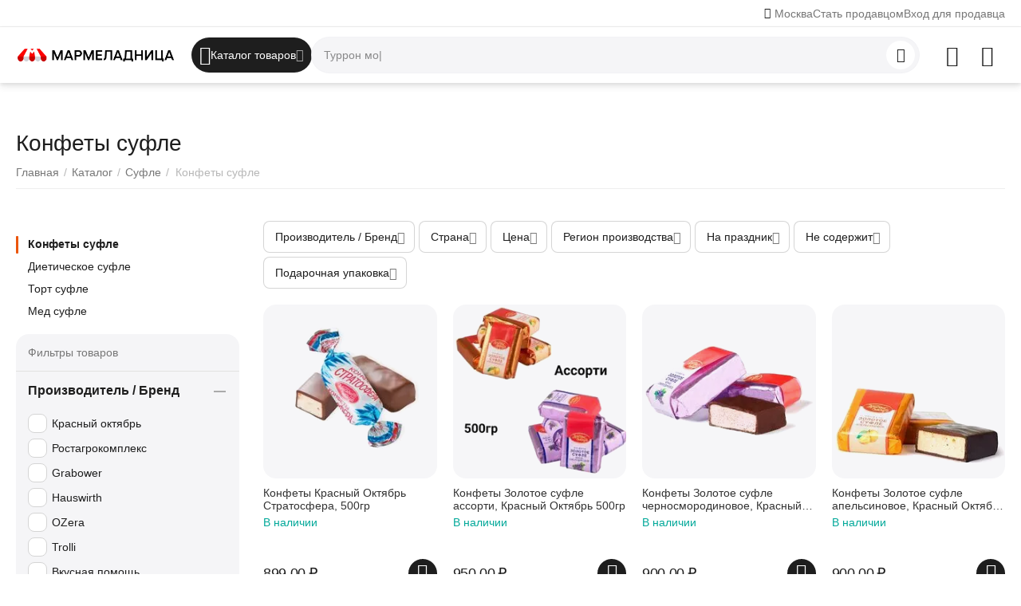

--- FILE ---
content_type: text/html; charset=utf-8
request_url: https://marmeladnitsa.ru/sufle/konfety-sufle/
body_size: 80638
content:
<!DOCTYPE html>
<html 
    lang="ru"
    dir="ltr"
    class="
 sticky-top-panel   "
>
<head>
<title>Конфеты суфле купить в Москве с быстрой доставкой по России</title>
<base href="https://marmeladnitsa.ru/" />
<meta http-equiv="Content-Type" content="text/html; charset=utf-8" data-ca-mode="ultimate" />
<meta name="viewport" content="width=device-width,initial-scale=1,maximum-scale=1,user-scalable=0,viewport-fit=cover" />
<meta name="description" content="Купить конфеты суфле в Москве с бесплатной доставкой по России. У нас можно заказать шоколадные конфеты суфле разных производителей по низкой цене. Ищете где купить суфле конфеты недорого - в интернет-магазине &quot;Мармеладница&quot; вас ждет большой ассортимент сладостей!" />
    <!-- Keywords tag has been cut -->
<meta name="format-detection" content="telephone=no">

            <link rel="canonical" href="https://marmeladnitsa.ru/sufle/konfety-sufle/" />    
    

<meta name="cmsmagazine" content="b55b3ce6a6b9c4d16194dc6efd5e2613" /><meta property="og:type" content="website" />
<meta property="og:locale" content="ru_RU" />
<meta property="og:title" content="Конфеты суфле купить в Москве с быстрой доставкой по России" />
<meta property="og:description" content="Купить конфеты суфле в Москве с бесплатной доставкой по России. У нас можно заказать шоколадные конфеты суфле разных производителей по низкой цене. Ищете где купить суфле конфеты недорого - в интернет-магазине &quot;Мармеладница&quot; вас ждет большой ассортимент сладостей!" />
<meta property="og:url" content="https://marmeladnitsa.ru/sufle/konfety-sufle/?sufle%2Fkonfety-sufle%2F=" />
            <meta property="og:image" content=" https://marmeladnitsa.ru/images/logos/21/MARMELADNITSA-Cyr-2500.png" />
    

    <meta name="theme-color" content="#ffffff">
<meta name="google-site-verification" content="b94VRtCuaI505r29cAqcejRijM6jRZYsWh7uUVn2jd4" />

<!-- Yandex.Metrika counter --> <script type="text/javascript" > (function(m,e,t,r,i,k,a){m[i]=m[i]||function(){(m[i].a=m[i].a||[]).push(arguments)}; m[i].l=1*new Date(); for (var j = 0; j < document.scripts.length; j++) {if (document.scripts[j].src === r) { return; }} k=e.createElement(t),a=e.getElementsByTagName(t)[0],k.async=1,k.src=r,a.parentNode.insertBefore(k,a)}) (window, document, "script", "https://mc.yandex.ru/metrika/tag.js", "ym"); ym(62755849, "init", { clickmap:true, trackLinks:true, accurateTrackBounce:true, webvisor:true, trackHash:true, ecommerce:"dataLayer" }); </script> <!-- /Yandex.Metrika counter -->
    <link href="https://marmeladnitsa.ru/images/logos/21/favicon.svg" rel="shortcut icon" type="image/svg+xml" />

<link rel="preload" crossorigin="anonymous" as="font" href="https://marmeladnitsa.ru/design/themes/abt__unitheme2/media/custom_fonts/MuseoSansBlack.woff?1753689862" type="font/woff" />
<link rel="preload" crossorigin="anonymous" as="font" href="https://marmeladnitsa.ru/design/themes/responsive/media/fonts/glyphs.woff?1753689862" type="font/woff" />
<link rel="preload" crossorigin="anonymous" as="font" href="https://marmeladnitsa.ru/design/themes/responsive/media/fonts/vendor_rating.woff?1753689862" type="font/woff" />
<link type="text/css" rel="stylesheet" href="https://marmeladnitsa.ru/var/cache/misc/assets/design/themes/abt__unitheme2/css/standalone.714912eae39f32182846f49024b395271734207926.css?1734207926" />    <script data-no-defer>
        
        window.WebSocket = new Proxy(window.WebSocket, {
            construct(target, args) {
                const ws = new target(...args);
                const wsEvents = ['close', 'error', 'message', 'open'];

                window._websockets = window._websockets || new Map();
                window._websockets.set(ws, {});

                const removeWs = (target) => {
                    window._websockets.remove(target);
                }

                ws.close = new Proxy(ws.close, {
                    apply(target, thisArg, args) {
                        if (args[0] !== 4444) removeWs(thisArg);
                        return target.apply(thisArg, args);
                    }
                });

                const addEventListenerProxy = new Proxy(ws.addEventListener, {
                    apply(target, thisArg, args) {
                        const [e, func] = args;
                        if (window._websockets.has(thisArg)) {
                            window._websockets.get(thisArg)[e]?.push(func) || (window._websockets.get(thisArg)[e] = [func]);
                        }

                        return target.apply(thisArg, args);
                    }
                });

                ws.addEventListener = addEventListenerProxy;

                wsEvents.forEach((e) => {
                    Object.defineProperty(ws, 'on' + e, {
                        set(func) {
                            const callback = function (event) {
                                func.call(this, event);
                            };
                            return addEventListenerProxy.apply(this, [
                                e,
                                callback,
                                false
                            ]);
                        }
                    });
                });

                return ws;
            }
        });
        
    </script>
<script data-no-defer>
    window.lazySizesConfig =  {
        loadMode: 2,
        hFac: 0.42857142857143,
        expand: 350,
        expFactor: 1,
        preloadAfterLoad: false
    };
    document.addEventListener('lazybeforeunveil', function(e){
        let element = e.target;
        var bg = element.getAttribute('data-background-url');
        if(bg){
            var bgImg = $(new Image());
            bgImg.attr('src', bg);
            bgImg.on('load', function () {
                $(element).css({
                    'background-image': "url('" + bg + "')"
                }).removeAttr('data-background-url')
            });
        }
    });
</script>

    
            <link rel="preload" href="/design/themes/abt__unitheme2/media/custom_fonts/MuseoSansBlack.woff?1753689862" as="font" type="font/woff" crossorigin="anonymous">
            <link rel="preload" href="/design/themes/abt__unitheme2/media/custom_fonts/uni2-icons.woff?1753689862" as="font" type="font/woff" crossorigin="anonymous">
            <link rel="preload" href="/design/themes/responsive/media/fonts/glyphs.woff?1753689862" as="font" type="font/woff" crossorigin="anonymous">
    <link rel="preload" href="https://marmeladnitsa.ru/images/ab__webp/logos/21/MARMELADNITSA-Cyr-2500_png.webp" as="image" fetchpriority="high">
<link rel="preload" href="https://marmeladnitsa.ru/images/ab__webp/thumbnails/240/240/detailed/32/6034971878_jpg.webp" as="image" fetchpriority="high">
<link rel="preload" href="https://marmeladnitsa.ru/images/ab__webp/thumbnails/240/240/detailed/32/6529722190_jpg.webp" as="image" fetchpriority="high">
<link rel="preload" href="https://marmeladnitsa.ru/images/ab__webp/thumbnails/240/240/detailed/32/6529720345_jpg.webp" as="image" fetchpriority="high">
<link rel="preload" href="https://marmeladnitsa.ru/images/ab__webp/thumbnails/240/240/detailed/32/6529720346_3rhm-6g_jpg.webp" as="image" fetchpriority="high">
<link rel="preload" href="https://marmeladnitsa.ru/images/ab__webp/thumbnails/240/240/detailed/27/6247077195_jpg.webp" as="image" fetchpriority="high">
<link rel="preload" href="https://marmeladnitsa.ru/images/ab__webp/thumbnails/240/240/detailed/27/6010777362_jpg.webp" as="image" fetchpriority="high">
</head>

<body class=" desktop-screen ">
            
        <div class="ty-tygh  " data-ca-element="mainContainer" id="tygh_container">

        <div id="ajax_overlay" class="ty-ajax-overlay"></div>
<div id="ajax_loading_box" class="ty-ajax-loading-box"></div>
        <div class="cm-notification-container notification-container">
</div>
        <div class="ty-helper-container "
                    id="tygh_main_container">
                                             
<div class="tygh-top-panel clearfix">
                <div class="container-fluid  top-grid">
                                                
                <div class="container-fluid-row">
<div class="row-fluid ">        <div class="span6  " >
                    <div class=" ty-float-left">
                        <div class="ty-geo-maps__geolocation"
         data-ca-geo-map-location-is-location-detected="false"
         data-ca-geo-map-location-element="location_block"
         id="geo_maps_location_block_1878"
    >
        <span class="hidden">Город: </span>
        
        
    
    
    <a id="opener_geo_maps_location_dialog_1878"
        class="cm-dialog-opener cm-dialog-auto-size ty-geo-maps__geolocation__opener"
        href="https://marmeladnitsa.ru/index.php?dispatch=geo_maps.customer_geolocation"         data-ca-target-id="content_geo_maps_location_dialog_1878"
                data-ca-dialog-title="Местоположение покупателя"        
        rel="nofollow"
    >
        <span class="ty-icon ty-icon-location-arrow" ></span>        <bdi class="ty-geo-maps__geolocation__opener-text">            <span data-ca-geo-map-location-element="location" class="ty-geo-maps__geolocation__location">Москва</span>
        </bdi>
            </a>


    <!--geo_maps_location_block_1878--></div>

                    </div>
            </div>

                                            
                
        <div class="span10 top-links-grid " >
                    <div class="top-quick-links ty-float-right">
                    

        <div class="ty-text-links-wrapper">
        <div id="sw_text_links_1884" class="ty-text-links-btn cm-combination">
            <span class="ty-icon ty-icon-short-list" ></span>
            <span class="ty-icon ty-icon-down-micro ty-text-links-btn__arrow" ></span>
        </div>
    
        <ul id="text_links_1884" class="ty-text-links  cm-popup-box ty-text-links_show_inline"><li class="ty-text-links__item ty-level-0  ty-text-links__item--inline"><a class="ty-text-links__a ty-text-links__a--level-0  ty-text-links__a--inline" href="https://marmeladnitsa.ru/index.php?dispatch=companies.apply_for_vendor">Стать продавцом</a></li><li class="ty-text-links__item ty-level-0  ty-text-links__item--inline"><a class="ty-text-links__a ty-text-links__a--level-0  ty-text-links__a--inline" href="https://marmeladnitsa.ru/partners.php">Вход для продавца</a></li></ul>

    </div>
                    </div>
            </div>
</div>
    </div>    
        </div>
    

</div>

<div class="tygh-header clearfix">
                <div class="container-fluid  header-grid light-header">
                                                
                <div class="container-fluid-row">
<div class="row-fluid ">        <div class="span16 top-menu-grid " >
                    <div class="row-fluid ">        <div class="span4 top-logo " >
                    <div class="top-logo ">
                <div class="ty-logo-container">
    
            <a href="https://marmeladnitsa.ru/" title="МАРМЕЛАДНИЦА">
        
    




        
                            
        
        <img class="ty-pict  ty-logo-container__image   cm-image" width="1500" height="144" alt="МАРМЕЛАДНИЦА" title="МАРМЕЛАДНИЦА" id="det_img_2936062557" src="https://marmeladnitsa.ru/images/ab__webp/logos/21/MARMELADNITSA-Cyr-2500_png.webp" />

    
            </a>
    </div>

                    </div>
            </div>

                                        
            
        <div class="span9 top-search " >
                    <div class="ty-dropdown-box  top-menu-grid-vetrtical">

        <div id="sw_dropdown_1885" class="ty-dropdown-box__title cm-combination ">
                                        <i class="ut2-icon"></i><span>Каталог товаров</span>
                        
        </div>

        <div id="dropdown_1885" class="cm-popup-box ty-dropdown-box__content  hidden">
            <div class="ty-dropdown-box__title cm-external-click  hidden-desktop" data-ca-external-click-id="sw_dropdown_1885">
                <i class="ut2-icon"></i>Каталог товаров<span class="ut2-btn-close hidden"><i class="ut2-icon-baseline-close"></i></span>
            </div>
            
<div class="ut2-menu__backdrop cm-external-click" style="display: none" data-ca-external-click-id="sw_dropdown_1885"></div><div class="ut2-menu__header-mobile" style="display: none">Каталог товаров</div><div class="ut2-menu-vetrtical" style="--ut2-vertical-menu-block-height: 520px;"><div class="ut2-menu__inbox"><ul class="ty-menu__items cm-responsive-menu"><li class="ty-menu__item cm-menu-item-responsive first-lvl ty-menu-item__products" data-subitems-count="30" data-settings-cols="4" style="--v-menu-columns: 4"><span class="ty-menu__item-toggle ty-menu__menu-btn visible-phone cm-responsive-menu-toggle"><i class="ut2-icon-outline-arrow_forward"></i></span><a href="/catalog/" class="ty-menu__item-link a-first-lvl"><span class="menu-lvl-ctn ">


                    
                    
                    
            

            
    
    <img class="ty-pict  ut2-mwi-icon lazyload   cm-image" alt="" title="" src="[data-uri]" width="512" height="512" data-src="https://marmeladnitsa.ru/images/ab__webp/abt__ut2/menu-with-icon/21/Все_товары_иконка_png.webp" />

<span><span class="v-center">Все сладости                                    </span>
                                                                    </span>
                                                                    <i class="icon-right-dir ut2-icon-outline-arrow_forward"></i>
                                                            </span>
                        </a>
                                                    
                                                            <div class="ty-menu__submenu" id="topmenu_209_1885_4182442732">
                                    <a href="/catalog/" class="ty-menu__item-link link-parent" style="display: none" target="_self">Все - Все сладости <span class="ty-btn ty-btn__primary">Просмотреть</span></a>                                                                                                                <div class="ty-menu__submenu-items cm-responsive-menu-submenu  ">
            <div style="min-height: var(--ut2-vertical-menu-block-height)">
                    

    
    <div class="ty-menu__submenu-col" style="width:25%;">
                    <div class="second-lvl" data-elem-index="0">
                
                                <div class="ty-menu__submenu-item-header">
                    <a href="https://marmeladnitsa.ru/shokolad/" class="ty-menu__submenu-link ">
                                                <span class="v-center">
                            Шоколад                        </span>
                    </a>
                                    </div>
                                    <span class="ty-menu__item-toggle visible-phone cm-responsive-menu-toggle">
                        <i class="ut2-icon-outline-expand_more"></i>
                    </span>
                    <div class="ty-menu__submenu " >
                                                    <div class="ty-menu__submenu-list hiddenCol cm-responsive-menu-submenu" data-cols-count="4" style="--menu-items:5;">
                                                                                                                                                                        <div class="ty-menu__submenu-item">
                                        <a href="https://marmeladnitsa.ru/shokolad/molochnyy-shokolad/" class="ty-menu__submenu-link" title="Молочный шоколад">
                                                                                        <span class="v-center">
                                                Молочный шоколад                                            </span>
                                        </a>
                                    </div>
                                                                                                        <div class="ty-menu__submenu-item">
                                        <a href="https://marmeladnitsa.ru/shokolad/gorkiy-shokolad/" class="ty-menu__submenu-link" title="Горький шоколад">
                                                                                        <span class="v-center">
                                                Горький шоколад                                            </span>
                                        </a>
                                    </div>
                                                                                                        <div class="ty-menu__submenu-item">
                                        <a href="https://marmeladnitsa.ru/shokolad/temnyj-shokolad/" class="ty-menu__submenu-link" title="Темный шоколад">
                                                                                        <span class="v-center">
                                                Темный шоколад                                            </span>
                                        </a>
                                    </div>
                                                                                                        <div class="ty-menu__submenu-item">
                                        <a href="https://marmeladnitsa.ru/shokolad/belyj-shokolad/" class="ty-menu__submenu-link" title="Белый шоколад">
                                                                                        <span class="v-center">
                                                Белый шоколад                                            </span>
                                        </a>
                                    </div>
                                                                                                        <div class="ty-menu__submenu-item">
                                        <a href="https://marmeladnitsa.ru/shokolad/shokoladnye-figurki/" class="ty-menu__submenu-link" title="Фигурки шоколадные">
                                                                                        <span class="v-center">
                                                Фигурки шоколадные                                            </span>
                                        </a>
                                    </div>
                                                                                                        <div class="ty-menu__submenu-item">
                                        <a href="https://marmeladnitsa.ru/shokolad/shokoladnye-chipsy/" class="ty-menu__submenu-link" title="Чипсы шоколадные">
                                                                                        <span class="v-center">
                                                Чипсы шоколадные                                            </span>
                                        </a>
                                    </div>
                                                                                                        <div class="ty-menu__submenu-item">
                                        <a href="https://marmeladnitsa.ru/shokolad/shokoladnye-yajca/" class="ty-menu__submenu-link" title="Яйца шоколадные">
                                                                                        <span class="v-center">
                                                Яйца шоколадные                                            </span>
                                        </a>
                                    </div>
                                                                                                        <div class="ty-menu__submenu-item">
                                        <a href="https://marmeladnitsa.ru/shokolad/plitka-shokolada/" class="ty-menu__submenu-link" title="Плитки шоколадные">
                                                                                        <span class="v-center">
                                                Плитки шоколадные                                            </span>
                                        </a>
                                    </div>
                                                                                                        <div class="ty-menu__submenu-item">
                                        <a href="https://marmeladnitsa.ru/shokolad/shokoladnye-kalendari/" class="ty-menu__submenu-link" title="Календари шоколадные">
                                                                                        <span class="v-center">
                                                Календари шоколадные                                            </span>
                                        </a>
                                    </div>
                                                                                                        <div class="ty-menu__submenu-item">
                                        <a href="https://marmeladnitsa.ru/shokolad/shokoladnye-palochki/" class="ty-menu__submenu-link" title="Палочки шоколадные">
                                                                                        <span class="v-center">
                                                Палочки шоколадные                                            </span>
                                        </a>
                                    </div>
                                                                
                                </div>
                                                                                                                                <a href="javascript:void(0);" onclick="$(this).prev().addClass('view');$(this).addClass('hidden');" class="ut2-more" title=""><span>Еще</span></a>
                                                                    </div>
                            </div>
                    <div class="second-lvl" data-elem-index="1">
                
                                <div class="ty-menu__submenu-item-header">
                    <a href="https://marmeladnitsa.ru/pechene/" class="ty-menu__submenu-link ">
                                                <span class="v-center">
                            Печенье                        </span>
                    </a>
                                    </div>
                                    <span class="ty-menu__item-toggle visible-phone cm-responsive-menu-toggle">
                        <i class="ut2-icon-outline-expand_more"></i>
                    </span>
                    <div class="ty-menu__submenu " >
                                                    <div class="ty-menu__submenu-list hiddenCol cm-responsive-menu-submenu" data-cols-count="4" style="--menu-items:5;">
                                                                                                                                                                        <div class="ty-menu__submenu-item">
                                        <a href="https://marmeladnitsa.ru/pechene/biskvit/" class="ty-menu__submenu-link" title="Бисквит">
                                                                                        <span class="v-center">
                                                Бисквит                                            </span>
                                        </a>
                                    </div>
                                                                                                        <div class="ty-menu__submenu-item">
                                        <a href="https://marmeladnitsa.ru/pechene/pryaniki/" class="ty-menu__submenu-link" title="Пряники">
                                                                                        <span class="v-center">
                                                Пряники                                            </span>
                                        </a>
                                    </div>
                                                                                                        <div class="ty-menu__submenu-item">
                                        <a href="https://marmeladnitsa.ru/pechene/ovsyanoe-pechene/" class="ty-menu__submenu-link" title="Овсяное">
                                                                                        <span class="v-center">
                                                Овсяное                                            </span>
                                        </a>
                                    </div>
                                                                                                        <div class="ty-menu__submenu-item">
                                        <a href="https://marmeladnitsa.ru/pechene/imbirnoe-pechene/" class="ty-menu__submenu-link" title="Имбирное">
                                                                                        <span class="v-center">
                                                Имбирное                                            </span>
                                        </a>
                                    </div>
                                                                                                        <div class="ty-menu__submenu-item">
                                        <a href="https://marmeladnitsa.ru/pechene/kreker/" class="ty-menu__submenu-link" title="Крекер">
                                                                                        <span class="v-center">
                                                Крекер                                            </span>
                                        </a>
                                    </div>
                                                                                                        <div class="ty-menu__submenu-item">
                                        <a href="https://marmeladnitsa.ru/pechene/pesochnoe-pechene/" class="ty-menu__submenu-link" title="Песочное">
                                                                                        <span class="v-center">
                                                Песочное                                            </span>
                                        </a>
                                    </div>
                                                                                                        <div class="ty-menu__submenu-item">
                                        <a href="https://marmeladnitsa.ru/pechene/pechene-v-zhestyanoy-banke/" class="ty-menu__submenu-link" title="В банке">
                                                                                        <span class="v-center">
                                                В банке                                            </span>
                                        </a>
                                    </div>
                                                                                                        <div class="ty-menu__submenu-item">
                                        <a href="https://marmeladnitsa.ru/pechene/sdobnoe-pechene/" class="ty-menu__submenu-link" title="Сдобное">
                                                                                        <span class="v-center">
                                                Сдобное                                            </span>
                                        </a>
                                    </div>
                                                                                                        <div class="ty-menu__submenu-item">
                                        <a href="https://marmeladnitsa.ru/pechene/pechene-s-predskazaniyami/" class="ty-menu__submenu-link" title="С предсказаниями">
                                                                                        <span class="v-center">
                                                С предсказаниями                                            </span>
                                        </a>
                                    </div>
                                                                                                        <div class="ty-menu__submenu-item">
                                        <a href="https://marmeladnitsa.ru/pechene/shokoladnye-podushechki/" class="ty-menu__submenu-link" title="Подушечки">
                                                                                        <span class="v-center">
                                                Подушечки                                            </span>
                                        </a>
                                    </div>
                                                                                                        <div class="ty-menu__submenu-item">
                                        <a href="https://marmeladnitsa.ru/pechene/pechene-biskotti/" class="ty-menu__submenu-link" title="Бискотти">
                                                                                        <span class="v-center">
                                                Бискотти                                            </span>
                                        </a>
                                    </div>
                                                                                                        <div class="ty-menu__submenu-item">
                                        <a href="https://marmeladnitsa.ru/pechene/galety-pechene/" class="ty-menu__submenu-link" title="Галеты">
                                                                                        <span class="v-center">
                                                Галеты                                            </span>
                                        </a>
                                    </div>
                                                                                                        <div class="ty-menu__submenu-item">
                                        <a href="https://marmeladnitsa.ru/pechene/kokosovoe-pechene/" class="ty-menu__submenu-link" title="Кокосовое">
                                                                                        <span class="v-center">
                                                Кокосовое                                            </span>
                                        </a>
                                    </div>
                                                                                                        <div class="ty-menu__submenu-item">
                                        <a href="https://marmeladnitsa.ru/pechene/pechene-kurabe/" class="ty-menu__submenu-link" title="Курабье">
                                                                                        <span class="v-center">
                                                Курабье                                            </span>
                                        </a>
                                    </div>
                                                                                                        <div class="ty-menu__submenu-item">
                                        <a href="https://marmeladnitsa.ru/pechene/mindalnoe-pechene/" class="ty-menu__submenu-link" title="Миндальное">
                                                                                        <span class="v-center">
                                                Миндальное                                            </span>
                                        </a>
                                    </div>
                                                                                                        <div class="ty-menu__submenu-item">
                                        <a href="https://marmeladnitsa.ru/pechene/pechene-savoyardi/" class="ty-menu__submenu-link" title="Савоярди">
                                                                                        <span class="v-center">
                                                Савоярди                                            </span>
                                        </a>
                                    </div>
                                                                                                        <div class="ty-menu__submenu-item">
                                        <a href="https://marmeladnitsa.ru/pechene/tvorozhnoe-pechene/" class="ty-menu__submenu-link" title="Творожное">
                                                                                        <span class="v-center">
                                                Творожное                                            </span>
                                        </a>
                                    </div>
                                                                                                        <div class="ty-menu__submenu-item">
                                        <a href="https://marmeladnitsa.ru/pechene/shokoladnoe-pechene/" class="ty-menu__submenu-link" title="Шоколадное">
                                                                                        <span class="v-center">
                                                Шоколадное                                            </span>
                                        </a>
                                    </div>
                                                                                                        <div class="ty-menu__submenu-item">
                                        <a href="https://marmeladnitsa.ru/pechene/sloenoe-pechene/" class="ty-menu__submenu-link" title="Слоеное">
                                                                                        <span class="v-center">
                                                Слоеное                                            </span>
                                        </a>
                                    </div>
                                                                                                        <div class="ty-menu__submenu-item">
                                        <a href="https://marmeladnitsa.ru/pechene/proteinovoe-pechene/" class="ty-menu__submenu-link" title="Протеиновое">
                                                                                        <span class="v-center">
                                                Протеиновое                                            </span>
                                        </a>
                                    </div>
                                                                                                        <div class="ty-menu__submenu-item">
                                        <a href="https://marmeladnitsa.ru/pechene/celnozernovoe-pechene/" class="ty-menu__submenu-link" title="Цельнозерновое">
                                                                                        <span class="v-center">
                                                Цельнозерновое                                            </span>
                                        </a>
                                    </div>
                                                                
                                </div>
                                                                                                                                <a href="javascript:void(0);" onclick="$(this).prev().addClass('view');$(this).addClass('hidden');" class="ut2-more" title=""><span>Еще</span></a>
                                                                    </div>
                            </div>
                    <div class="second-lvl" data-elem-index="2">
                
                                <div class="ty-menu__submenu-item-header">
                    <a href="https://marmeladnitsa.ru/marmelad/" class="ty-menu__submenu-link ">
                                                <span class="v-center">
                            Мармелад                        </span>
                    </a>
                                    </div>
                                    <span class="ty-menu__item-toggle visible-phone cm-responsive-menu-toggle">
                        <i class="ut2-icon-outline-expand_more"></i>
                    </span>
                    <div class="ty-menu__submenu " >
                                                    <div class="ty-menu__submenu-list hiddenCol cm-responsive-menu-submenu" data-cols-count="4" style="--menu-items:5;">
                                                                                                                                                                        <div class="ty-menu__submenu-item">
                                        <a href="https://marmeladnitsa.ru/marmelad/fruktovyy-marmelad/" class="ty-menu__submenu-link" title="Фруктовый мармелад">
                                                                                        <span class="v-center">
                                                Фруктовый мармелад                                            </span>
                                        </a>
                                    </div>
                                                                                                        <div class="ty-menu__submenu-item">
                                        <a href="https://marmeladnitsa.ru/marmelad/zhevatelnyy-marmelad/" class="ty-menu__submenu-link" title="Жевательный мармелад">
                                                                                        <span class="v-center">
                                                Жевательный мармелад                                            </span>
                                        </a>
                                    </div>
                                                                                                        <div class="ty-menu__submenu-item">
                                        <a href="https://marmeladnitsa.ru/marmelad/marmelad-na-razves/" class="ty-menu__submenu-link" title="Мармелад на развес">
                                                                                        <span class="v-center">
                                                Мармелад на развес                                            </span>
                                        </a>
                                    </div>
                                                                                                        <div class="ty-menu__submenu-item">
                                        <a href="https://marmeladnitsa.ru/marmelad/tematicheskiy-marmelad/" class="ty-menu__submenu-link" title="Тематический мармелад">
                                                                                        <span class="v-center">
                                                Тематический мармелад                                            </span>
                                        </a>
                                    </div>
                                                                                                        <div class="ty-menu__submenu-item">
                                        <a href="https://marmeladnitsa.ru/marmelad/bukety-iz-marmelada/" class="ty-menu__submenu-link" title="Букеты из мармелада">
                                                                                        <span class="v-center">
                                                Букеты из мармелада                                            </span>
                                        </a>
                                    </div>
                                                                                                        <div class="ty-menu__submenu-item">
                                        <a href="https://marmeladnitsa.ru/marmelad/kisliy-marmelad/" class="ty-menu__submenu-link" title="Кислый мармелад">
                                                                                        <span class="v-center">
                                                Кислый мармелад                                            </span>
                                        </a>
                                    </div>
                                                                
                                </div>
                                                                                                                                <a href="javascript:void(0);" onclick="$(this).prev().addClass('view');$(this).addClass('hidden');" class="ut2-more" title=""><span>Еще</span></a>
                                                                    </div>
                            </div>
                    <div class="second-lvl" data-elem-index="3">
                
                                <div class="ty-menu__submenu-item-header">
                    <a href="https://marmeladnitsa.ru/konfety/" class="ty-menu__submenu-link ">
                                                <span class="v-center">
                            Конфеты                        </span>
                    </a>
                                    </div>
                                    <span class="ty-menu__item-toggle visible-phone cm-responsive-menu-toggle">
                        <i class="ut2-icon-outline-expand_more"></i>
                    </span>
                    <div class="ty-menu__submenu " >
                                                    <div class="ty-menu__submenu-list hiddenCol cm-responsive-menu-submenu" data-cols-count="4" style="--menu-items:5;">
                                                                                                                                                                        <div class="ty-menu__submenu-item">
                                        <a href="https://marmeladnitsa.ru/konfety/karamel/" class="ty-menu__submenu-link" title="Карамельные конфеты">
                                                                                        <span class="v-center">
                                                Карамельные конфеты                                            </span>
                                        </a>
                                    </div>
                                                                                                        <div class="ty-menu__submenu-item">
                                        <a href="https://marmeladnitsa.ru/konfety/iriski/" class="ty-menu__submenu-link" title="Ириски">
                                                                                        <span class="v-center">
                                                Ириски                                            </span>
                                        </a>
                                    </div>
                                                                                                        <div class="ty-menu__submenu-item">
                                        <a href="https://marmeladnitsa.ru/konfety/tryufeli/" class="ty-menu__submenu-link" title="Трюфели">
                                                                                        <span class="v-center">
                                                Трюфели                                            </span>
                                        </a>
                                    </div>
                                                                                                        <div class="ty-menu__submenu-item">
                                        <a href="https://marmeladnitsa.ru/konfety/zhidkie-konfety/" class="ty-menu__submenu-link" title="Жидкие конфеты">
                                                                                        <span class="v-center">
                                                Жидкие конфеты                                            </span>
                                        </a>
                                    </div>
                                                                                                        <div class="ty-menu__submenu-item">
                                        <a href="https://marmeladnitsa.ru/konfety/konfety-s-alkogolem/" class="ty-menu__submenu-link" title="Конфеты с алкоголем">
                                                                                        <span class="v-center">
                                                Конфеты с алкоголем                                            </span>
                                        </a>
                                    </div>
                                                                                                        <div class="ty-menu__submenu-item">
                                        <a href="https://marmeladnitsa.ru/konfety/igrushki-s-konfetami/" class="ty-menu__submenu-link" title="Игрушки с конфетами">
                                                                                        <span class="v-center">
                                                Игрушки с конфетами                                            </span>
                                        </a>
                                    </div>
                                                                                                        <div class="ty-menu__submenu-item">
                                        <a href="https://marmeladnitsa.ru/konfety/zhevatelnye-konfety/" class="ty-menu__submenu-link" title="Жевательные конфеты">
                                                                                        <span class="v-center">
                                                Жевательные конфеты                                            </span>
                                        </a>
                                    </div>
                                                                                                        <div class="ty-menu__submenu-item">
                                        <a href="https://marmeladnitsa.ru/konfety/shokoladnye-konfety/" class="ty-menu__submenu-link" title="Шоколадные конфеты">
                                                                                        <span class="v-center">
                                                Шоколадные конфеты                                            </span>
                                        </a>
                                    </div>
                                                                                                        <div class="ty-menu__submenu-item">
                                        <a href="https://marmeladnitsa.ru/konfety/vafelnye-konfety/" class="ty-menu__submenu-link" title="Вафельные конфеты">
                                                                                        <span class="v-center">
                                                Вафельные конфеты                                            </span>
                                        </a>
                                    </div>
                                                                                                        <div class="ty-menu__submenu-item">
                                        <a href="https://marmeladnitsa.ru/konfety/drazhe/" class="ty-menu__submenu-link" title="Конфеты драже">
                                                                                        <span class="v-center">
                                                Конфеты драже                                            </span>
                                        </a>
                                    </div>
                                                                                                        <div class="ty-menu__submenu-item">
                                        <a href="https://marmeladnitsa.ru/konfety/kislye-konfety/" class="ty-menu__submenu-link" title="Кислые конфеты">
                                                                                        <span class="v-center">
                                                Кислые конфеты                                            </span>
                                        </a>
                                    </div>
                                                                
                                </div>
                                                                                                                                <a href="javascript:void(0);" onclick="$(this).prev().addClass('view');$(this).addClass('hidden');" class="ut2-more" title=""><span>Еще</span></a>
                                                                    </div>
                            </div>
                    <div class="second-lvl" data-elem-index="4">
                
                                <div class="ty-menu__submenu-item-header">
                    <a href="https://marmeladnitsa.ru/vafli/" class="ty-menu__submenu-link ">
                                                <span class="v-center">
                            Вафли                        </span>
                    </a>
                                    </div>
                                    <span class="ty-menu__item-toggle visible-phone cm-responsive-menu-toggle">
                        <i class="ut2-icon-outline-expand_more"></i>
                    </span>
                    <div class="ty-menu__submenu " >
                                                    <div class="ty-menu__submenu-list hiddenCol cm-responsive-menu-submenu" data-cols-count="4" style="--menu-items:5;">
                                                                                                                                                                        <div class="ty-menu__submenu-item">
                                        <a href="https://marmeladnitsa.ru/vafli/gollandskie-vafli/" class="ty-menu__submenu-link" title="Голландские вафли">
                                                                                        <span class="v-center">
                                                Голландские вафли                                            </span>
                                        </a>
                                    </div>
                                                                                                        <div class="ty-menu__submenu-item">
                                        <a href="https://marmeladnitsa.ru/vafli/shokoladnye-vafli/" class="ty-menu__submenu-link" title="Шоколадные вафли">
                                                                                        <span class="v-center">
                                                Шоколадные вафли                                            </span>
                                        </a>
                                    </div>
                                                                                                        <div class="ty-menu__submenu-item">
                                        <a href="https://marmeladnitsa.ru/vafli/venskie-vafli/" class="ty-menu__submenu-link" title="Венские вафли">
                                                                                        <span class="v-center">
                                                Венские вафли                                            </span>
                                        </a>
                                    </div>
                                                                                                        <div class="ty-menu__submenu-item">
                                        <a href="https://marmeladnitsa.ru/vafli/vafelnye-trubochki/" class="ty-menu__submenu-link" title="Вафельные трубочки">
                                                                                        <span class="v-center">
                                                Вафельные трубочки                                            </span>
                                        </a>
                                    </div>
                                                                                                        <div class="ty-menu__submenu-item">
                                        <a href="https://marmeladnitsa.ru/vafli/arahisovye-vafli/" class="ty-menu__submenu-link" title="Арахисовые вафли">
                                                                                        <span class="v-center">
                                                Арахисовые вафли                                            </span>
                                        </a>
                                    </div>
                                                                                                        <div class="ty-menu__submenu-item">
                                        <a href="https://marmeladnitsa.ru/vafli/vafli-oplatki/" class="ty-menu__submenu-link" title="Оплатки">
                                                                                        <span class="v-center">
                                                Оплатки                                            </span>
                                        </a>
                                    </div>
                                                                                                        <div class="ty-menu__submenu-item">
                                        <a href="https://marmeladnitsa.ru/vafli/grechishnye-vafli/" class="ty-menu__submenu-link" title="Гречишные вафли">
                                                                                        <span class="v-center">
                                                Гречишные вафли                                            </span>
                                        </a>
                                    </div>
                                                                                                        <div class="ty-menu__submenu-item">
                                        <a href="https://marmeladnitsa.ru/vafli/vafelnyj-rozhok/" class="ty-menu__submenu-link" title="Вафельные рожки">
                                                                                        <span class="v-center">
                                                Вафельные рожки                                            </span>
                                        </a>
                                    </div>
                                                                                                        <div class="ty-menu__submenu-item">
                                        <a href="https://marmeladnitsa.ru/vafli/vafelnye-shariki/" class="ty-menu__submenu-link" title="Вафельные шарики">
                                                                                        <span class="v-center">
                                                Вафельные шарики                                            </span>
                                        </a>
                                    </div>
                                                                                                        <div class="ty-menu__submenu-item">
                                        <a href="https://marmeladnitsa.ru/vafli/mini-vafli/" class="ty-menu__submenu-link" title="Мини вафли">
                                                                                        <span class="v-center">
                                                Мини вафли                                            </span>
                                        </a>
                                    </div>
                                                                                                        <div class="ty-menu__submenu-item">
                                        <a href="https://marmeladnitsa.ru/vafli/vafli-klassicheskie/" class="ty-menu__submenu-link" title="Классические вафли">
                                                                                        <span class="v-center">
                                                Классические вафли                                            </span>
                                        </a>
                                    </div>
                                                                
                                </div>
                                                                                                                                <a href="javascript:void(0);" onclick="$(this).prev().addClass('view');$(this).addClass('hidden');" class="ut2-more" title=""><span>Еще</span></a>
                                                                    </div>
                            </div>
                    <div class="second-lvl" data-elem-index="5">
                
                                <div class="ty-menu__submenu-item-header">
                    <a href="https://marmeladnitsa.ru/vostochnie-sladosti/" class="ty-menu__submenu-link ">
                                                <span class="v-center">
                            Восточные сладости                        </span>
                    </a>
                                    </div>
                                    <span class="ty-menu__item-toggle visible-phone cm-responsive-menu-toggle">
                        <i class="ut2-icon-outline-expand_more"></i>
                    </span>
                    <div class="ty-menu__submenu " >
                                                    <div class="ty-menu__submenu-list hiddenCol cm-responsive-menu-submenu" data-cols-count="4" style="--menu-items:5;">
                                                                                                                                                                        <div class="ty-menu__submenu-item">
                                        <a href="https://marmeladnitsa.ru/vostochnie-sladosti/turron/" class="ty-menu__submenu-link" title="Туррон">
                                                                                        <span class="v-center">
                                                Туррон                                            </span>
                                        </a>
                                    </div>
                                                                                                        <div class="ty-menu__submenu-item">
                                        <a href="https://marmeladnitsa.ru/vostochnie-sladosti/rahat-lukum/" class="ty-menu__submenu-link" title="Рахат-Лукум">
                                                                                        <span class="v-center">
                                                Рахат-Лукум                                            </span>
                                        </a>
                                    </div>
                                                                                                        <div class="ty-menu__submenu-item">
                                        <a href="https://marmeladnitsa.ru/vostochnie-sladosti/chak-chak/" class="ty-menu__submenu-link" title="Чак-Чак">
                                                                                        <span class="v-center">
                                                Чак-Чак                                            </span>
                                        </a>
                                    </div>
                                                                                                        <div class="ty-menu__submenu-item">
                                        <a href="https://marmeladnitsa.ru/vostochnie-sladosti/finiki/" class="ty-menu__submenu-link" title="Финики">
                                                                                        <span class="v-center">
                                                Финики                                            </span>
                                        </a>
                                    </div>
                                                                                                        <div class="ty-menu__submenu-item">
                                        <a href="https://marmeladnitsa.ru/vostochnie-sladosti/halva/" class="ty-menu__submenu-link" title="Халва">
                                                                                        <span class="v-center">
                                                Халва                                            </span>
                                        </a>
                                    </div>
                                                                                                        <div class="ty-menu__submenu-item">
                                        <a href="https://marmeladnitsa.ru/vostochnie-sladosti/vostochnoe-pechene/" class="ty-menu__submenu-link" title="Восточное печенье">
                                                                                        <span class="v-center">
                                                Восточное печенье                                            </span>
                                        </a>
                                    </div>
                                                                                                        <div class="ty-menu__submenu-item">
                                        <a href="https://marmeladnitsa.ru/vostochnie-sladosti/vozdushnyy-ris/" class="ty-menu__submenu-link" title="Воздушный рис">
                                                                                        <span class="v-center">
                                                Воздушный рис                                            </span>
                                        </a>
                                    </div>
                                                                                                        <div class="ty-menu__submenu-item">
                                        <a href="https://marmeladnitsa.ru/vostochnie-sladosti/kozinaki/" class="ty-menu__submenu-link" title="Козинаки">
                                                                                        <span class="v-center">
                                                Козинаки                                            </span>
                                        </a>
                                    </div>
                                                                                                        <div class="ty-menu__submenu-item">
                                        <a href="https://marmeladnitsa.ru/vostochnie-sladosti/nuga/" class="ty-menu__submenu-link" title="Нуга">
                                                                                        <span class="v-center">
                                                Нуга                                            </span>
                                        </a>
                                    </div>
                                                                                                        <div class="ty-menu__submenu-item">
                                        <a href="https://marmeladnitsa.ru/vostochnie-sladosti/pahlava/" class="ty-menu__submenu-link" title="Пахлава">
                                                                                        <span class="v-center">
                                                Пахлава                                            </span>
                                        </a>
                                    </div>
                                                                                                        <div class="ty-menu__submenu-item">
                                        <a href="https://marmeladnitsa.ru/vostochnie-sladosti/pishmanie/" class="ty-menu__submenu-link" title="Пишмание">
                                                                                        <span class="v-center">
                                                Пишмание                                            </span>
                                        </a>
                                    </div>
                                                                                                        <div class="ty-menu__submenu-item">
                                        <a href="https://marmeladnitsa.ru/vostochnie-sladosti/churchhela/" class="ty-menu__submenu-link" title="Чурчхела">
                                                                                        <span class="v-center">
                                                Чурчхела                                            </span>
                                        </a>
                                    </div>
                                                                                                        <div class="ty-menu__submenu-item">
                                        <a href="https://marmeladnitsa.ru/vostochnie-sladosti/scherbet/" class="ty-menu__submenu-link" title="Щербет">
                                                                                        <span class="v-center">
                                                Щербет                                            </span>
                                        </a>
                                    </div>
                                                                                                        <div class="ty-menu__submenu-item">
                                        <a href="https://marmeladnitsa.ru/vostochnie-sladosti/soan-papdi/" class="ty-menu__submenu-link" title="Соан Папди">
                                                                                        <span class="v-center">
                                                Соан Папди                                            </span>
                                        </a>
                                    </div>
                                                                
                                </div>
                                                                                                                                <a href="javascript:void(0);" onclick="$(this).prev().addClass('view');$(this).addClass('hidden');" class="ut2-more" title=""><span>Еще</span></a>
                                                                    </div>
                            </div>
                    <div class="second-lvl" data-elem-index="6">
                
                                <div class="ty-menu__submenu-item-header">
                    <a href="https://marmeladnitsa.ru/deserty/" class="ty-menu__submenu-link ">
                                                <span class="v-center">
                            Десерты                        </span>
                    </a>
                                    </div>
                                    <span class="ty-menu__item-toggle visible-phone cm-responsive-menu-toggle">
                        <i class="ut2-icon-outline-expand_more"></i>
                    </span>
                    <div class="ty-menu__submenu " >
                                                    <div class="ty-menu__submenu-list hiddenCol cm-responsive-menu-submenu" data-cols-count="4" style="--menu-items:5;">
                                                                                                                                                                        <div class="ty-menu__submenu-item">
                                        <a href="https://marmeladnitsa.ru/deserty/pirozhnye/" class="ty-menu__submenu-link" title="Пирожные">
                                                                                        <span class="v-center">
                                                Пирожные                                            </span>
                                        </a>
                                    </div>
                                                                                                        <div class="ty-menu__submenu-item">
                                        <a href="https://marmeladnitsa.ru/deserty/rulety/" class="ty-menu__submenu-link" title="Рулеты">
                                                                                        <span class="v-center">
                                                Рулеты                                            </span>
                                        </a>
                                    </div>
                                                                                                        <div class="ty-menu__submenu-item">
                                        <a href="https://marmeladnitsa.ru/deserty/kulichi/" class="ty-menu__submenu-link" title="Куличи">
                                                                                        <span class="v-center">
                                                Куличи                                            </span>
                                        </a>
                                    </div>
                                                                                                        <div class="ty-menu__submenu-item">
                                        <a href="https://marmeladnitsa.ru/deserty/keksy/" class="ty-menu__submenu-link" title="Кексы">
                                                                                        <span class="v-center">
                                                Кексы                                            </span>
                                        </a>
                                    </div>
                                                                                                        <div class="ty-menu__submenu-item">
                                        <a href="https://marmeladnitsa.ru/deserty/shtolleny/" class="ty-menu__submenu-link" title="Штоллены">
                                                                                        <span class="v-center">
                                                Штоллены                                            </span>
                                        </a>
                                    </div>
                                                                                                        <div class="ty-menu__submenu-item">
                                        <a href="https://marmeladnitsa.ru/deserty/moti/" class="ty-menu__submenu-link" title="Моти">
                                                                                        <span class="v-center">
                                                Моти                                            </span>
                                        </a>
                                    </div>
                                                                                                        <div class="ty-menu__submenu-item">
                                        <a href="https://marmeladnitsa.ru/deserty/sublimirovannoe-morozhenoe/" class="ty-menu__submenu-link" title="Сублимированное мороженое">
                                                                                        <span class="v-center">
                                                Сублимированное мороженое                                            </span>
                                        </a>
                                    </div>
                                                                                                        <div class="ty-menu__submenu-item">
                                        <a href="https://marmeladnitsa.ru/deserty/eklery/" class="ty-menu__submenu-link" title="Эклеры">
                                                                                        <span class="v-center">
                                                Эклеры                                            </span>
                                        </a>
                                    </div>
                                                                                                        <div class="ty-menu__submenu-item">
                                        <a href="https://marmeladnitsa.ru/deserty/v-stakanchike/" class="ty-menu__submenu-link" title="В стаканчике">
                                                                                        <span class="v-center">
                                                В стаканчике                                            </span>
                                        </a>
                                    </div>
                                                                                                        <div class="ty-menu__submenu-item">
                                        <a href="https://marmeladnitsa.ru/deserty/trayfly/" class="ty-menu__submenu-link" title="Трайфлы">
                                                                                        <span class="v-center">
                                                Трайфлы                                            </span>
                                        </a>
                                    </div>
                                                                                                        <div class="ty-menu__submenu-item">
                                        <a href="https://marmeladnitsa.ru/deserty/kraffin/" class="ty-menu__submenu-link" title="Краффины">
                                                                                        <span class="v-center">
                                                Краффины                                            </span>
                                        </a>
                                    </div>
                                                                
                                </div>
                                                                                                                                <a href="javascript:void(0);" onclick="$(this).prev().addClass('view');$(this).addClass('hidden');" class="ut2-more" title=""><span>Еще</span></a>
                                                                    </div>
                            </div>
                    <div class="second-lvl" data-elem-index="7">
                
                                <div class="ty-menu__submenu-item-header">
                    <a href="https://marmeladnitsa.ru/torty/" class="ty-menu__submenu-link ">
                                                <span class="v-center">
                            Торты                        </span>
                    </a>
                                    </div>
                                    <span class="ty-menu__item-toggle visible-phone cm-responsive-menu-toggle">
                        <i class="ut2-icon-outline-expand_more"></i>
                    </span>
                    <div class="ty-menu__submenu " >
                                                    <div class="ty-menu__submenu-list cm-responsive-menu-submenu" data-cols-count="4" >
                                                                                                                                                                        <div class="ty-menu__submenu-item">
                                        <a href="https://marmeladnitsa.ru/torty/klassicheskie-torty/" class="ty-menu__submenu-link" title="Классические">
                                                                                        <span class="v-center">
                                                Классические                                            </span>
                                        </a>
                                    </div>
                                                                                                        <div class="ty-menu__submenu-item">
                                        <a href="https://marmeladnitsa.ru/torty/vafelnye-torty/" class="ty-menu__submenu-link" title="Вафельные">
                                                                                        <span class="v-center">
                                                Вафельные                                            </span>
                                        </a>
                                    </div>
                                                                                                        <div class="ty-menu__submenu-item">
                                        <a href="https://marmeladnitsa.ru/torty/fruktovye-torty/" class="ty-menu__submenu-link" title="Фруктовые">
                                                                                        <span class="v-center">
                                                Фруктовые                                            </span>
                                        </a>
                                    </div>
                                                                                                        <div class="ty-menu__submenu-item">
                                        <a href="https://marmeladnitsa.ru/torty/shokoladnye-torty/" class="ty-menu__submenu-link" title="Шоколадные">
                                                                                        <span class="v-center">
                                                Шоколадные                                            </span>
                                        </a>
                                    </div>
                                                                                                        <div class="ty-menu__submenu-item">
                                        <a href="https://marmeladnitsa.ru/torty/bento-torty/" class="ty-menu__submenu-link" title="Бенто">
                                                                                        <span class="v-center">
                                                Бенто                                            </span>
                                        </a>
                                    </div>
                                                                
                                </div>
                                                                                                                                                </div>
                            </div>
            </div>
    
    <div class="ty-menu__submenu-col" style="width:25%;">
                    <div class="second-lvl" data-elem-index="8">
                
                                <div class="ty-menu__submenu-item-header">
                    <a href="https://marmeladnitsa.ru/sladkie-podarki/" class="ty-menu__submenu-link ">
                                                <span class="v-center">
                            Сладкие подарки                        </span>
                    </a>
                                    </div>
                                    <span class="ty-menu__item-toggle visible-phone cm-responsive-menu-toggle">
                        <i class="ut2-icon-outline-expand_more"></i>
                    </span>
                    <div class="ty-menu__submenu " >
                                                    <div class="ty-menu__submenu-list hiddenCol cm-responsive-menu-submenu" data-cols-count="4" style="--menu-items:5;">
                                                                                                                                                                        <div class="ty-menu__submenu-item">
                                        <a href="https://marmeladnitsa.ru/sladkie-podarki/sladkie-nabory/" class="ty-menu__submenu-link" title="Сладкие наборы">
                                                                                        <span class="v-center">
                                                Сладкие наборы                                            </span>
                                        </a>
                                    </div>
                                                                                                        <div class="ty-menu__submenu-item">
                                        <a href="https://marmeladnitsa.ru/sladkie-podarki/sladosti-v-banochkah/" class="ty-menu__submenu-link" title="Сладости в баночках">
                                                                                        <span class="v-center">
                                                Сладости в баночках                                            </span>
                                        </a>
                                    </div>
                                                                                                        <div class="ty-menu__submenu-item">
                                        <a href="https://marmeladnitsa.ru/sladkie-podarki/syurpriz-boks/" class="ty-menu__submenu-link" title="Сюрприз-бокс">
                                                                                        <span class="v-center">
                                                Сюрприз-бокс                                            </span>
                                        </a>
                                    </div>
                                                                                                        <div class="ty-menu__submenu-item">
                                        <a href="https://marmeladnitsa.ru/sladkie-podarki/advent-kalendar/" class="ty-menu__submenu-link" title="Адвент-календарь">
                                                                                        <span class="v-center">
                                                Адвент-календарь                                            </span>
                                        </a>
                                    </div>
                                                                                                        <div class="ty-menu__submenu-item">
                                        <a href="https://marmeladnitsa.ru/sladkie-podarki/tematicheskie-podarki/" class="ty-menu__submenu-link" title="Тематические подарки">
                                                                                        <span class="v-center">
                                                Тематические подарки                                            </span>
                                        </a>
                                    </div>
                                                                                                        <div class="ty-menu__submenu-item">
                                        <a href="https://marmeladnitsa.ru/sladkie-podarki/sladkie-igrushki/" class="ty-menu__submenu-link" title="Сладкие игрушки">
                                                                                        <span class="v-center">
                                                Сладкие игрушки                                            </span>
                                        </a>
                                    </div>
                                                                                                        <div class="ty-menu__submenu-item">
                                        <a href="https://marmeladnitsa.ru/sladkie-podarki/nabory-konfet/" class="ty-menu__submenu-link" title="Наборы конфет">
                                                                                        <span class="v-center">
                                                Наборы конфет                                            </span>
                                        </a>
                                    </div>
                                                                
                                </div>
                                                                                                                                <a href="javascript:void(0);" onclick="$(this).prev().addClass('view');$(this).addClass('hidden');" class="ut2-more" title=""><span>Еще</span></a>
                                                                    </div>
                            </div>
                    <div class="second-lvl" data-elem-index="9">
                
                                <div class="ty-menu__submenu-item-header">
                    <a href="https://marmeladnitsa.ru/hlebobulochnye-izdeliya/" class="ty-menu__submenu-link ">
                                                <span class="v-center">
                            Хлебобулочные изделия                        </span>
                    </a>
                                    </div>
                                    <span class="ty-menu__item-toggle visible-phone cm-responsive-menu-toggle">
                        <i class="ut2-icon-outline-expand_more"></i>
                    </span>
                    <div class="ty-menu__submenu " >
                                                    <div class="ty-menu__submenu-list hiddenCol cm-responsive-menu-submenu" data-cols-count="4" style="--menu-items:5;">
                                                                                                                                                                        <div class="ty-menu__submenu-item">
                                        <a href="https://marmeladnitsa.ru/hlebobulochnye-izdeliya/hleb/" class="ty-menu__submenu-link" title="Хлеб">
                                                                                        <span class="v-center">
                                                Хлеб                                            </span>
                                        </a>
                                    </div>
                                                                                                        <div class="ty-menu__submenu-item">
                                        <a href="https://marmeladnitsa.ru/hlebobulochnye-izdeliya/kruassany/" class="ty-menu__submenu-link" title="Круассаны">
                                                                                        <span class="v-center">
                                                Круассаны                                            </span>
                                        </a>
                                    </div>
                                                                                                        <div class="ty-menu__submenu-item">
                                        <a href="https://marmeladnitsa.ru/hlebobulochnye-izdeliya/bulochki/" class="ty-menu__submenu-link" title="Булочки">
                                                                                        <span class="v-center">
                                                Булочки                                            </span>
                                        </a>
                                    </div>
                                                                                                        <div class="ty-menu__submenu-item">
                                        <a href="https://marmeladnitsa.ru/hlebobulochnye-izdeliya/tortili/" class="ty-menu__submenu-link" title="Тортильи">
                                                                                        <span class="v-center">
                                                Тортильи                                            </span>
                                        </a>
                                    </div>
                                                                                                        <div class="ty-menu__submenu-item">
                                        <a href="https://marmeladnitsa.ru/hlebobulochnye-izdeliya/hlebcy-i-maca/" class="ty-menu__submenu-link" title="Хлебцы и маца">
                                                                                        <span class="v-center">
                                                Хлебцы и маца                                            </span>
                                        </a>
                                    </div>
                                                                                                        <div class="ty-menu__submenu-item">
                                        <a href="https://marmeladnitsa.ru/hlebobulochnye-izdeliya/sushki/" class="ty-menu__submenu-link" title="Сушки">
                                                                                        <span class="v-center">
                                                Сушки                                            </span>
                                        </a>
                                    </div>
                                                                
                                </div>
                                                                                                                                <a href="javascript:void(0);" onclick="$(this).prev().addClass('view');$(this).addClass('hidden');" class="ut2-more" title=""><span>Еще</span></a>
                                                                    </div>
                            </div>
                    <div class="second-lvl" data-elem-index="10">
                
                                <div class="ty-menu__submenu-item-header">
                    <a href="https://marmeladnitsa.ru/dlya-prigotovleniya/" class="ty-menu__submenu-link ">
                                                <span class="v-center">
                            Для приготовления                        </span>
                    </a>
                                    </div>
                                    <span class="ty-menu__item-toggle visible-phone cm-responsive-menu-toggle">
                        <i class="ut2-icon-outline-expand_more"></i>
                    </span>
                    <div class="ty-menu__submenu " >
                                                    <div class="ty-menu__submenu-list hiddenCol cm-responsive-menu-submenu" data-cols-count="4" style="--menu-items:5;">
                                                                                                                                                                        <div class="ty-menu__submenu-item">
                                        <a href="https://marmeladnitsa.ru/dlya-prigotovleniya/shokolad-v-kalletah/" class="ty-menu__submenu-link" title="Шоколад в каллетах">
                                                                                        <span class="v-center">
                                                Шоколад в каллетах                                            </span>
                                        </a>
                                    </div>
                                                                                                        <div class="ty-menu__submenu-item">
                                        <a href="https://marmeladnitsa.ru/dlya-prigotovleniya/smesi-dlya-prigotovleniya/" class="ty-menu__submenu-link" title="Смеси для приготовления">
                                                                                        <span class="v-center">
                                                Смеси для приготовления                                            </span>
                                        </a>
                                    </div>
                                                                                                        <div class="ty-menu__submenu-item">
                                        <a href="https://marmeladnitsa.ru/dlya-prigotovleniya/korzhi-vafelnye/" class="ty-menu__submenu-link" title="Коржи вафельные">
                                                                                        <span class="v-center">
                                                Коржи вафельные                                            </span>
                                        </a>
                                    </div>
                                                                                                        <div class="ty-menu__submenu-item">
                                        <a href="https://marmeladnitsa.ru/dlya-prigotovleniya/korzhi-biskvitnye/" class="ty-menu__submenu-link" title="Коржи бисквитные">
                                                                                        <span class="v-center">
                                                Коржи бисквитные                                            </span>
                                        </a>
                                    </div>
                                                                                                        <div class="ty-menu__submenu-item">
                                        <a href="https://marmeladnitsa.ru/dlya-prigotovleniya/tartaletki/" class="ty-menu__submenu-link" title="Тарталетки">
                                                                                        <span class="v-center">
                                                Тарталетки                                            </span>
                                        </a>
                                    </div>
                                                                                                        <div class="ty-menu__submenu-item">
                                        <a href="https://marmeladnitsa.ru/dlya-prigotovleniya/krasiteli-pishchevye/" class="ty-menu__submenu-link" title="Красители пищевые">
                                                                                        <span class="v-center">
                                                Красители пищевые                                            </span>
                                        </a>
                                    </div>
                                                                                                        <div class="ty-menu__submenu-item">
                                        <a href="https://marmeladnitsa.ru/dlya-prigotovleniya/paskhalnye-plenki/" class="ty-menu__submenu-link" title="Пасхальные пленки">
                                                                                        <span class="v-center">
                                                Пасхальные пленки                                            </span>
                                        </a>
                                    </div>
                                                                                                        <div class="ty-menu__submenu-item">
                                        <a href="https://marmeladnitsa.ru/dlya-prigotovleniya/saharnaya-pudra/" class="ty-menu__submenu-link" title="Сахарная пудра">
                                                                                        <span class="v-center">
                                                Сахарная пудра                                            </span>
                                        </a>
                                    </div>
                                                                                                        <div class="ty-menu__submenu-item">
                                        <a href="https://marmeladnitsa.ru/dlya-prigotovleniya/formochki-dlya-gotovki/" class="ty-menu__submenu-link" title="Формочки">
                                                                                        <span class="v-center">
                                                Формочки                                            </span>
                                        </a>
                                    </div>
                                                                                                        <div class="ty-menu__submenu-item">
                                        <a href="https://marmeladnitsa.ru/dlya-prigotovleniya/sladkiy-sous/" class="ty-menu__submenu-link" title="Сладкий соус">
                                                                                        <span class="v-center">
                                                Сладкий соус                                            </span>
                                        </a>
                                    </div>
                                                                
                                </div>
                                                                                                                                <a href="javascript:void(0);" onclick="$(this).prev().addClass('view');$(this).addClass('hidden');" class="ut2-more" title=""><span>Еще</span></a>
                                                                    </div>
                            </div>
                    <div class="second-lvl" data-elem-index="11">
                
                                <div class="ty-menu__submenu-item-header">
                    <a href="https://marmeladnitsa.ru/zhevatelnaya-rezinka/" class="ty-menu__submenu-link ">
                                                <span class="v-center">
                            Жевательная резинка                        </span>
                    </a>
                                    </div>
                                    <span class="ty-menu__item-toggle visible-phone cm-responsive-menu-toggle">
                        <i class="ut2-icon-outline-expand_more"></i>
                    </span>
                    <div class="ty-menu__submenu " >
                                                    <div class="ty-menu__submenu-list cm-responsive-menu-submenu" data-cols-count="4" >
                                                                                                                                                                        <div class="ty-menu__submenu-item">
                                        <a href="https://marmeladnitsa.ru/zhevatelnaya-rezinka/zhidkaya-zhvachka/" class="ty-menu__submenu-link" title="Жидкая жвачка">
                                                                                        <span class="v-center">
                                                Жидкая жвачка                                            </span>
                                        </a>
                                    </div>
                                                                                                        <div class="ty-menu__submenu-item">
                                        <a href="https://marmeladnitsa.ru/zhevatelnaya-rezinka/detskaya-zhvachka/" class="ty-menu__submenu-link" title="Детская жвачка">
                                                                                        <span class="v-center">
                                                Детская жвачка                                            </span>
                                        </a>
                                    </div>
                                                                                                        <div class="ty-menu__submenu-item">
                                        <a href="https://marmeladnitsa.ru/zhevatelnaya-rezinka/myatnaya-zhvachka/" class="ty-menu__submenu-link" title="Мятная жвачка">
                                                                                        <span class="v-center">
                                                Мятная жвачка                                            </span>
                                        </a>
                                    </div>
                                                                                                        <div class="ty-menu__submenu-item">
                                        <a href="https://marmeladnitsa.ru/zhevatelnaya-rezinka/fruktovaya-zhvachka/" class="ty-menu__submenu-link" title="Фруктовая жвачка">
                                                                                        <span class="v-center">
                                                Фруктовая жвачка                                            </span>
                                        </a>
                                    </div>
                                                                
                                </div>
                                                                                                                                                </div>
                            </div>
                    <div class="second-lvl" data-elem-index="12">
                
                                <div class="ty-menu__submenu-item-header">
                    <a href="https://marmeladnitsa.ru/saharnaya-vata/" class="ty-menu__submenu-link ">
                                                <span class="v-center">
                            Сахарная вата                        </span>
                    </a>
                                    </div>
                                    <span class="ty-menu__item-toggle visible-phone cm-responsive-menu-toggle">
                        <i class="ut2-icon-outline-expand_more"></i>
                    </span>
                    <div class="ty-menu__submenu " >
                                                    <div class="ty-menu__submenu-list cm-responsive-menu-submenu" data-cols-count="4" >
                                                                                                                                                                        <div class="ty-menu__submenu-item">
                                        <a href="https://marmeladnitsa.ru/saharnaya-vata/detskaya-saharnaya-vata/" class="ty-menu__submenu-link" title="Детская сахарная вата">
                                                                                        <span class="v-center">
                                                Детская сахарная вата                                            </span>
                                        </a>
                                    </div>
                                                                                                        <div class="ty-menu__submenu-item">
                                        <a href="https://marmeladnitsa.ru/saharnaya-vata/tort-iz-saharnoy-vaty/" class="ty-menu__submenu-link" title="Торт из сахарной ваты">
                                                                                        <span class="v-center">
                                                Торт из сахарной ваты                                            </span>
                                        </a>
                                    </div>
                                                                                                        <div class="ty-menu__submenu-item">
                                        <a href="https://marmeladnitsa.ru/saharnaya-vata/sahar-dlya-saharnoy-vaty/" class="ty-menu__submenu-link" title="Сахар для сахарной ваты">
                                                                                        <span class="v-center">
                                                Сахар для сахарной ваты                                            </span>
                                        </a>
                                    </div>
                                                                
                                </div>
                                                                                                                                                </div>
                            </div>
                    <div class="second-lvl" data-elem-index="13">
                
                                <div class="ty-menu__submenu-item-header">
                    <a href="https://marmeladnitsa.ru/sufle/" class="ty-menu__submenu-link ">
                                                <span class="v-center">
                            Суфле                        </span>
                    </a>
                                    </div>
                                    <span class="ty-menu__item-toggle visible-phone cm-responsive-menu-toggle">
                        <i class="ut2-icon-outline-expand_more"></i>
                    </span>
                    <div class="ty-menu__submenu " >
                                                    <div class="ty-menu__submenu-list cm-responsive-menu-submenu" data-cols-count="4" >
                                                                                                                                                                        <div class="ty-menu__submenu-item">
                                        <a href="https://marmeladnitsa.ru/sufle/konfety-sufle/" class="ty-menu__submenu-link" title="Конфеты суфле">
                                                                                        <span class="v-center">
                                                Конфеты суфле                                            </span>
                                        </a>
                                    </div>
                                                                                                        <div class="ty-menu__submenu-item">
                                        <a href="https://marmeladnitsa.ru/sufle/dieticheskoe-sufle/" class="ty-menu__submenu-link" title="Диетическое суфле">
                                                                                        <span class="v-center">
                                                Диетическое суфле                                            </span>
                                        </a>
                                    </div>
                                                                                                        <div class="ty-menu__submenu-item">
                                        <a href="https://marmeladnitsa.ru/sufle/tort-sufle/" class="ty-menu__submenu-link" title="Торт суфле">
                                                                                        <span class="v-center">
                                                Торт суфле                                            </span>
                                        </a>
                                    </div>
                                                                                                        <div class="ty-menu__submenu-item">
                                        <a href="https://marmeladnitsa.ru/sufle/med-sufle/" class="ty-menu__submenu-link" title="Мед суфле">
                                                                                        <span class="v-center">
                                                Мед суфле                                            </span>
                                        </a>
                                    </div>
                                                                
                                </div>
                                                                                                                                                </div>
                            </div>
                    <div class="second-lvl" data-elem-index="14">
                
                                <div class="ty-menu__submenu-item-header">
                    <a href="https://marmeladnitsa.ru/pastila-i-pastilki/" class="ty-menu__submenu-link ">
                                                <span class="v-center">
                            Пастила и пастилки                        </span>
                    </a>
                                    </div>
                                    <span class="ty-menu__item-toggle visible-phone cm-responsive-menu-toggle">
                        <i class="ut2-icon-outline-expand_more"></i>
                    </span>
                    <div class="ty-menu__submenu " >
                                                    <div class="ty-menu__submenu-list cm-responsive-menu-submenu" data-cols-count="4" >
                                                                                                                                                                        <div class="ty-menu__submenu-item">
                                        <a href="https://marmeladnitsa.ru/pastila-i-pastilki/pastila/" class="ty-menu__submenu-link" title="Пастила">
                                                                                        <span class="v-center">
                                                Пастила                                            </span>
                                        </a>
                                    </div>
                                                                                                        <div class="ty-menu__submenu-item">
                                        <a href="https://marmeladnitsa.ru/pastila-i-pastilki/fruktovye-pastilki/" class="ty-menu__submenu-link" title="Фруктовые пастилки">
                                                                                        <span class="v-center">
                                                Фруктовые пастилки                                            </span>
                                        </a>
                                    </div>
                                                                                                        <div class="ty-menu__submenu-item">
                                        <a href="https://marmeladnitsa.ru/pastila-i-pastilki/smokva/" class="ty-menu__submenu-link" title="Смоква">
                                                                                        <span class="v-center">
                                                Смоква                                            </span>
                                        </a>
                                    </div>
                                                                
                                </div>
                                                                                                                                                </div>
                            </div>
                    <div class="second-lvl" data-elem-index="15">
                
                                <div class="ty-menu__submenu-item-header">
                    <a href="https://marmeladnitsa.ru/ledency/" class="ty-menu__submenu-link ">
                                                <span class="v-center">
                            Леденцы                        </span>
                    </a>
                                    </div>
                                    <span class="ty-menu__item-toggle visible-phone cm-responsive-menu-toggle">
                        <i class="ut2-icon-outline-expand_more"></i>
                    </span>
                    <div class="ty-menu__submenu " >
                                                    <div class="ty-menu__submenu-list hiddenCol cm-responsive-menu-submenu" data-cols-count="4" style="--menu-items:5;">
                                                                                                                                                                        <div class="ty-menu__submenu-item">
                                        <a href="https://marmeladnitsa.ru/ledency/ledency-na-palochke/" class="ty-menu__submenu-link" title="Леденцы на палочке">
                                                                                        <span class="v-center">
                                                Леденцы на палочке                                            </span>
                                        </a>
                                    </div>
                                                                                                        <div class="ty-menu__submenu-item">
                                        <a href="https://marmeladnitsa.ru/ledency/ledency-v-banke/" class="ty-menu__submenu-link" title="Леденцы в банке">
                                                                                        <span class="v-center">
                                                Леденцы в банке                                            </span>
                                        </a>
                                    </div>
                                                                                                        <div class="ty-menu__submenu-item">
                                        <a href="https://marmeladnitsa.ru/ledency/konfety-ledency/" class="ty-menu__submenu-link" title="Конфеты леденцы">
                                                                                        <span class="v-center">
                                                Конфеты леденцы                                            </span>
                                        </a>
                                    </div>
                                                                                                        <div class="ty-menu__submenu-item">
                                        <a href="https://marmeladnitsa.ru/ledency/ot-gorla/" class="ty-menu__submenu-link" title="Леденцы от горла">
                                                                                        <span class="v-center">
                                                Леденцы от горла                                            </span>
                                        </a>
                                    </div>
                                                                                                        <div class="ty-menu__submenu-item">
                                        <a href="https://marmeladnitsa.ru/ledency/monpanse-ledency/" class="ty-menu__submenu-link" title="Монпансье">
                                                                                        <span class="v-center">
                                                Монпансье                                            </span>
                                        </a>
                                    </div>
                                                                                                        <div class="ty-menu__submenu-item">
                                        <a href="https://marmeladnitsa.ru/ledency/igrushki-ledency/" class="ty-menu__submenu-link" title="Леденцы с игрушкой">
                                                                                        <span class="v-center">
                                                Леденцы с игрушкой                                            </span>
                                        </a>
                                    </div>
                                                                                                        <div class="ty-menu__submenu-item">
                                        <a href="https://marmeladnitsa.ru/ledency/ledenec-trost/" class="ty-menu__submenu-link" title="Трость леденец">
                                                                                        <span class="v-center">
                                                Трость леденец                                            </span>
                                        </a>
                                    </div>
                                                                                                        <div class="ty-menu__submenu-item">
                                        <a href="https://marmeladnitsa.ru/ledency/kislye-ledency/" class="ty-menu__submenu-link" title="Кислые леденцы">
                                                                                        <span class="v-center">
                                                Кислые леденцы                                            </span>
                                        </a>
                                    </div>
                                                                
                                </div>
                                                                                                                                <a href="javascript:void(0);" onclick="$(this).prev().addClass('view');$(this).addClass('hidden');" class="ut2-more" title=""><span>Еще</span></a>
                                                                    </div>
                            </div>
            </div>
    
    <div class="ty-menu__submenu-col" style="width:25%;">
                    <div class="second-lvl" data-elem-index="16">
                
                                <div class="ty-menu__submenu-item-header">
                    <a href="https://marmeladnitsa.ru/marshmellou/" class="ty-menu__submenu-link ">
                                                <span class="v-center">
                            Маршмеллоу                        </span>
                    </a>
                                    </div>
                                    <span class="ty-menu__item-toggle visible-phone cm-responsive-menu-toggle">
                        <i class="ut2-icon-outline-expand_more"></i>
                    </span>
                    <div class="ty-menu__submenu " >
                                                    <div class="ty-menu__submenu-list hiddenCol cm-responsive-menu-submenu" data-cols-count="4" style="--menu-items:5;">
                                                                                                                                                                        <div class="ty-menu__submenu-item">
                                        <a href="https://marmeladnitsa.ru/marshmellou/marshmellou-dlya-kostra/" class="ty-menu__submenu-link" title="Маршмеллоу для костра">
                                                                                        <span class="v-center">
                                                Маршмеллоу для костра                                            </span>
                                        </a>
                                    </div>
                                                                                                        <div class="ty-menu__submenu-item">
                                        <a href="https://marmeladnitsa.ru/marshmellou/marshmellou-dlya-kapuchino-i-kakao/" class="ty-menu__submenu-link" title="Маршмеллоу для капучино и какао">
                                                                                        <span class="v-center">
                                                Маршмеллоу для капучино и какао                                            </span>
                                        </a>
                                    </div>
                                                                                                        <div class="ty-menu__submenu-item">
                                        <a href="https://marmeladnitsa.ru/marshmellou/buket-iz-marshmellou/" class="ty-menu__submenu-link" title="Букет из маршмеллоу">
                                                                                        <span class="v-center">
                                                Букет из маршмеллоу                                            </span>
                                        </a>
                                    </div>
                                                                                                        <div class="ty-menu__submenu-item">
                                        <a href="https://marmeladnitsa.ru/marshmellou/zefir-marshmellou/" class="ty-menu__submenu-link" title="Зефир маршмеллоу">
                                                                                        <span class="v-center">
                                                Зефир маршмеллоу                                            </span>
                                        </a>
                                    </div>
                                                                                                        <div class="ty-menu__submenu-item">
                                        <a href="https://marmeladnitsa.ru/marshmellou/zhidkiy-marshmellou/" class="ty-menu__submenu-link" title="Жидкий маршмеллоу ">
                                                                                        <span class="v-center">
                                                Жидкий маршмеллоу                                             </span>
                                        </a>
                                    </div>
                                                                                                        <div class="ty-menu__submenu-item">
                                        <a href="https://marmeladnitsa.ru/marshmellou/figurki-iz-marshmellou/" class="ty-menu__submenu-link" title="Фигурки из маршмеллоу">
                                                                                        <span class="v-center">
                                                Фигурки из маршмеллоу                                            </span>
                                        </a>
                                    </div>
                                                                                                        <div class="ty-menu__submenu-item">
                                        <a href="https://marmeladnitsa.ru/marshmellou/sufle-marshmellou/" class="ty-menu__submenu-link" title="Суфле">
                                                                                        <span class="v-center">
                                                Суфле                                            </span>
                                        </a>
                                    </div>
                                                                
                                </div>
                                                                                                                                <a href="javascript:void(0);" onclick="$(this).prev().addClass('view');$(this).addClass('hidden');" class="ut2-more" title=""><span>Еще</span></a>
                                                                    </div>
                            </div>
                    <div class="second-lvl" data-elem-index="17">
                
                                <div class="ty-menu__submenu-item-header">
                    <a href="https://marmeladnitsa.ru/zefir/" class="ty-menu__submenu-link ">
                                                <span class="v-center">
                            Зефир                        </span>
                    </a>
                                    </div>
                                    <span class="ty-menu__item-toggle visible-phone cm-responsive-menu-toggle">
                        <i class="ut2-icon-outline-expand_more"></i>
                    </span>
                    <div class="ty-menu__submenu " >
                                                    <div class="ty-menu__submenu-list cm-responsive-menu-submenu" data-cols-count="4" >
                                                                                                                                                                        <div class="ty-menu__submenu-item">
                                        <a href="https://marmeladnitsa.ru/zefir/klassicheskiy-zefir/" class="ty-menu__submenu-link" title="Классический зефир">
                                                                                        <span class="v-center">
                                                Классический зефир                                            </span>
                                        </a>
                                    </div>
                                                                                                        <div class="ty-menu__submenu-item">
                                        <a href="https://marmeladnitsa.ru/zefir/beze/" class="ty-menu__submenu-link" title="Безе">
                                                                                        <span class="v-center">
                                                Безе                                            </span>
                                        </a>
                                    </div>
                                                                                                        <div class="ty-menu__submenu-item">
                                        <a href="https://marmeladnitsa.ru/zefir/zefir-v-shokolade/" class="ty-menu__submenu-link" title="Зефир в шоколаде">
                                                                                        <span class="v-center">
                                                Зефир в шоколаде                                            </span>
                                        </a>
                                    </div>
                                                                                                        <div class="ty-menu__submenu-item">
                                        <a href="https://marmeladnitsa.ru/zefir/figurnyy-zefir/" class="ty-menu__submenu-link" title="Фигурный зефир">
                                                                                        <span class="v-center">
                                                Фигурный зефир                                            </span>
                                        </a>
                                    </div>
                                                                
                                </div>
                                                                                                                                                </div>
                            </div>
                    <div class="second-lvl" data-elem-index="18">
                
                                <div class="ty-menu__submenu-item-header">
                    <a href="https://marmeladnitsa.ru/dzhem/" class="ty-menu__submenu-link ">
                                                <span class="v-center">
                            Джем                        </span>
                    </a>
                                    </div>
                                    <span class="ty-menu__item-toggle visible-phone cm-responsive-menu-toggle">
                        <i class="ut2-icon-outline-expand_more"></i>
                    </span>
                    <div class="ty-menu__submenu " >
                                                    <div class="ty-menu__submenu-list hiddenCol cm-responsive-menu-submenu" data-cols-count="4" style="--menu-items:5;">
                                                                                                                                                                        <div class="ty-menu__submenu-item">
                                        <a href="https://marmeladnitsa.ru/dzhem/fruktovyy-dzhem/" class="ty-menu__submenu-link" title="Фруктовый джем">
                                                                                        <span class="v-center">
                                                Фруктовый джем                                            </span>
                                        </a>
                                    </div>
                                                                                                        <div class="ty-menu__submenu-item">
                                        <a href="https://marmeladnitsa.ru/dzhem/yagodnyy-dzhem/" class="ty-menu__submenu-link" title="Ягодный джем">
                                                                                        <span class="v-center">
                                                Ягодный джем                                            </span>
                                        </a>
                                    </div>
                                                                                                        <div class="ty-menu__submenu-item">
                                        <a href="https://marmeladnitsa.ru/dzhem/ekzoticheskiy-dzhem/" class="ty-menu__submenu-link" title="Экзотический джем">
                                                                                        <span class="v-center">
                                                Экзотический джем                                            </span>
                                        </a>
                                    </div>
                                                                                                        <div class="ty-menu__submenu-item">
                                        <a href="https://marmeladnitsa.ru/dzhem/ovoshchnye-dzhemy/" class="ty-menu__submenu-link" title="Овощной джем">
                                                                                        <span class="v-center">
                                                Овощной джем                                            </span>
                                        </a>
                                    </div>
                                                                                                        <div class="ty-menu__submenu-item">
                                        <a href="https://marmeladnitsa.ru/dzhem/assorti-dzhema/" class="ty-menu__submenu-link" title="Ассорти джемов">
                                                                                        <span class="v-center">
                                                Ассорти джемов                                            </span>
                                        </a>
                                    </div>
                                                                                                        <div class="ty-menu__submenu-item">
                                        <a href="https://marmeladnitsa.ru/dzhem/orekhovyj-dzhem/" class="ty-menu__submenu-link" title="Ореховый джем">
                                                                                        <span class="v-center">
                                                Ореховый джем                                            </span>
                                        </a>
                                    </div>
                                                                
                                </div>
                                                                                                                                <a href="javascript:void(0);" onclick="$(this).prev().addClass('view');$(this).addClass('hidden');" class="ut2-more" title=""><span>Еще</span></a>
                                                                    </div>
                            </div>
                    <div class="second-lvl" data-elem-index="19">
                
                                <div class="ty-menu__submenu-item-header">
                    <a href="https://marmeladnitsa.ru/konfityur/" class="ty-menu__submenu-link ">
                                                <span class="v-center">
                            Конфитюр                        </span>
                    </a>
                                    </div>
                                    <span class="ty-menu__item-toggle visible-phone cm-responsive-menu-toggle">
                        <i class="ut2-icon-outline-expand_more"></i>
                    </span>
                    <div class="ty-menu__submenu " >
                                                    <div class="ty-menu__submenu-list cm-responsive-menu-submenu" data-cols-count="4" >
                                                                                                                                                                        <div class="ty-menu__submenu-item">
                                        <a href="https://marmeladnitsa.ru/konfityur/fruktovyy-konfityur/" class="ty-menu__submenu-link" title="Фруктовый">
                                                                                        <span class="v-center">
                                                Фруктовый                                            </span>
                                        </a>
                                    </div>
                                                                                                        <div class="ty-menu__submenu-item">
                                        <a href="https://marmeladnitsa.ru/konfityur/yagodnyy-konfityur/" class="ty-menu__submenu-link" title="Ягодный">
                                                                                        <span class="v-center">
                                                Ягодный                                            </span>
                                        </a>
                                    </div>
                                                                                                        <div class="ty-menu__submenu-item">
                                        <a href="https://marmeladnitsa.ru/konfityur/ekzoticheskiy-konfityur/" class="ty-menu__submenu-link" title="Экзотический">
                                                                                        <span class="v-center">
                                                Экзотический                                            </span>
                                        </a>
                                    </div>
                                                                
                                </div>
                                                                                                                                                </div>
                            </div>
                    <div class="second-lvl" data-elem-index="20">
                
                                <div class="ty-menu__submenu-item-header">
                    <a href="https://marmeladnitsa.ru/varene/" class="ty-menu__submenu-link ">
                                                <span class="v-center">
                            Варенье                        </span>
                    </a>
                                    </div>
                                    <span class="ty-menu__item-toggle visible-phone cm-responsive-menu-toggle">
                        <i class="ut2-icon-outline-expand_more"></i>
                    </span>
                    <div class="ty-menu__submenu " >
                                                    <div class="ty-menu__submenu-list hiddenCol cm-responsive-menu-submenu" data-cols-count="4" style="--menu-items:5;">
                                                                                                                                                                        <div class="ty-menu__submenu-item">
                                        <a href="https://marmeladnitsa.ru/varene/fruktovoe-varene/" class="ty-menu__submenu-link" title="Фруктовое">
                                                                                        <span class="v-center">
                                                Фруктовое                                            </span>
                                        </a>
                                    </div>
                                                                                                        <div class="ty-menu__submenu-item">
                                        <a href="https://marmeladnitsa.ru/varene/yagodnoe-varene/" class="ty-menu__submenu-link" title="Ягодное">
                                                                                        <span class="v-center">
                                                Ягодное                                            </span>
                                        </a>
                                    </div>
                                                                                                        <div class="ty-menu__submenu-item">
                                        <a href="https://marmeladnitsa.ru/varene/ovoschnoe-varene/" class="ty-menu__submenu-link" title="Овощное">
                                                                                        <span class="v-center">
                                                Овощное                                            </span>
                                        </a>
                                    </div>
                                                                                                        <div class="ty-menu__submenu-item">
                                        <a href="https://marmeladnitsa.ru/varene/varene-iz-shishek/" class="ty-menu__submenu-link" title="Из шишек">
                                                                                        <span class="v-center">
                                                Из шишек                                            </span>
                                        </a>
                                    </div>
                                                                                                        <div class="ty-menu__submenu-item">
                                        <a href="https://marmeladnitsa.ru/varene/varene-iz-cvetov/" class="ty-menu__submenu-link" title="Из цветов">
                                                                                        <span class="v-center">
                                                Из цветов                                            </span>
                                        </a>
                                    </div>
                                                                                                        <div class="ty-menu__submenu-item">
                                        <a href="https://marmeladnitsa.ru/varene/ekzoticheskoe-varene/" class="ty-menu__submenu-link" title="Экзотическое">
                                                                                        <span class="v-center">
                                                Экзотическое                                            </span>
                                        </a>
                                    </div>
                                                                                                        <div class="ty-menu__submenu-item">
                                        <a href="https://marmeladnitsa.ru/varene/varene-iz-trav/" class="ty-menu__submenu-link" title="Из трав">
                                                                                        <span class="v-center">
                                                Из трав                                            </span>
                                        </a>
                                    </div>
                                                                
                                </div>
                                                                                                                                <a href="javascript:void(0);" onclick="$(this).prev().addClass('view');$(this).addClass('hidden');" class="ut2-more" title=""><span>Еще</span></a>
                                                                    </div>
                            </div>
                    <div class="second-lvl" data-elem-index="21">
                
                                <div class="ty-menu__submenu-item-header">
                    <a href="https://marmeladnitsa.ru/pyure/" class="ty-menu__submenu-link ">
                                                <span class="v-center">
                            Пюре                        </span>
                    </a>
                                    </div>
                                    <span class="ty-menu__item-toggle visible-phone cm-responsive-menu-toggle">
                        <i class="ut2-icon-outline-expand_more"></i>
                    </span>
                    <div class="ty-menu__submenu " >
                                                    <div class="ty-menu__submenu-list cm-responsive-menu-submenu" data-cols-count="4" >
                                                                                                                                                                        <div class="ty-menu__submenu-item">
                                        <a href="https://marmeladnitsa.ru/pyure/fruktovoe-pyure/" class="ty-menu__submenu-link" title="Фруктовое">
                                                                                        <span class="v-center">
                                                Фруктовое                                            </span>
                                        </a>
                                    </div>
                                                                                                        <div class="ty-menu__submenu-item">
                                        <a href="https://marmeladnitsa.ru/pyure/yagodnoe-pyure/" class="ty-menu__submenu-link" title="Ягодное">
                                                                                        <span class="v-center">
                                                Ягодное                                            </span>
                                        </a>
                                    </div>
                                                                                                        <div class="ty-menu__submenu-item">
                                        <a href="https://marmeladnitsa.ru/pyure/ovoshchnoe-pyure/" class="ty-menu__submenu-link" title="Овощное">
                                                                                        <span class="v-center">
                                                Овощное                                            </span>
                                        </a>
                                    </div>
                                                                
                                </div>
                                                                                                                                                </div>
                            </div>
                    <div class="second-lvl" data-elem-index="22">
                
                                <div class="ty-menu__submenu-item-header">
                    <a href="https://marmeladnitsa.ru/pasta/" class="ty-menu__submenu-link ">
                                                <span class="v-center">
                            Паста                        </span>
                    </a>
                                    </div>
                                    <span class="ty-menu__item-toggle visible-phone cm-responsive-menu-toggle">
                        <i class="ut2-icon-outline-expand_more"></i>
                    </span>
                    <div class="ty-menu__submenu " >
                                                    <div class="ty-menu__submenu-list hiddenCol cm-responsive-menu-submenu" data-cols-count="4" style="--menu-items:5;">
                                                                                                                                                                        <div class="ty-menu__submenu-item">
                                        <a href="https://marmeladnitsa.ru/pasta/shokoladnaya-pasta/" class="ty-menu__submenu-link" title="Шоколадная">
                                                                                        <span class="v-center">
                                                Шоколадная                                            </span>
                                        </a>
                                    </div>
                                                                                                        <div class="ty-menu__submenu-item">
                                        <a href="https://marmeladnitsa.ru/pasta/orehovaya-pasta/" class="ty-menu__submenu-link" title="Ореховая">
                                                                                        <span class="v-center">
                                                Ореховая                                            </span>
                                        </a>
                                    </div>
                                                                                                        <div class="ty-menu__submenu-item">
                                        <a href="https://marmeladnitsa.ru/pasta/finikovaya-pasta/" class="ty-menu__submenu-link" title="Финиковая">
                                                                                        <span class="v-center">
                                                Финиковая                                            </span>
                                        </a>
                                    </div>
                                                                                                        <div class="ty-menu__submenu-item">
                                        <a href="https://marmeladnitsa.ru/pasta/sladkii-krem/" class="ty-menu__submenu-link" title="Крем">
                                                                                        <span class="v-center">
                                                Крем                                            </span>
                                        </a>
                                    </div>
                                                                                                        <div class="ty-menu__submenu-item">
                                        <a href="https://marmeladnitsa.ru/pasta/kokosovaya-pasta/" class="ty-menu__submenu-link" title="Кокосовая">
                                                                                        <span class="v-center">
                                                Кокосовая                                            </span>
                                        </a>
                                    </div>
                                                                                                        <div class="ty-menu__submenu-item">
                                        <a href="https://marmeladnitsa.ru/pasta/karamelnaya-pasta/" class="ty-menu__submenu-link" title="Карамельная">
                                                                                        <span class="v-center">
                                                Карамельная                                            </span>
                                        </a>
                                    </div>
                                                                                                        <div class="ty-menu__submenu-item">
                                        <a href="https://marmeladnitsa.ru/pasta/urbech/" class="ty-menu__submenu-link" title="Урбеч">
                                                                                        <span class="v-center">
                                                Урбеч                                            </span>
                                        </a>
                                    </div>
                                                                                                        <div class="ty-menu__submenu-item">
                                        <a href="https://marmeladnitsa.ru/pasta/arahisovaya-pasta/" class="ty-menu__submenu-link" title="Арахисовая">
                                                                                        <span class="v-center">
                                                Арахисовая                                            </span>
                                        </a>
                                    </div>
                                                                
                                </div>
                                                                                                                                <a href="javascript:void(0);" onclick="$(this).prev().addClass('view');$(this).addClass('hidden');" class="ut2-more" title=""><span>Еще</span></a>
                                                                    </div>
                            </div>
            </div>
    
    <div class="ty-menu__submenu-col" style="width:25%;">
                    <div class="second-lvl" data-elem-index="23">
                
                                <div class="ty-menu__submenu-item-header">
                    <a href="https://marmeladnitsa.ru/med/" class="ty-menu__submenu-link ">
                                                <span class="v-center">
                            Мед                        </span>
                    </a>
                                    </div>
                                    <span class="ty-menu__item-toggle visible-phone cm-responsive-menu-toggle">
                        <i class="ut2-icon-outline-expand_more"></i>
                    </span>
                    <div class="ty-menu__submenu " >
                                                    <div class="ty-menu__submenu-list cm-responsive-menu-submenu" data-cols-count="4" >
                                                                                                                                                                        <div class="ty-menu__submenu-item">
                                        <a href="https://marmeladnitsa.ru/med/naturalnyy-med/" class="ty-menu__submenu-link" title="Натуральный мед">
                                                                                        <span class="v-center">
                                                Натуральный мед                                            </span>
                                        </a>
                                    </div>
                                                                                                        <div class="ty-menu__submenu-item">
                                        <a href="https://marmeladnitsa.ru/med/orehi-v-medu/" class="ty-menu__submenu-link" title="Орехи в меду">
                                                                                        <span class="v-center">
                                                Орехи в меду                                            </span>
                                        </a>
                                    </div>
                                                                                                        <div class="ty-menu__submenu-item">
                                        <a href="https://marmeladnitsa.ru/med/med-v-sotah/" class="ty-menu__submenu-link" title="Мед в сотах">
                                                                                        <span class="v-center">
                                                Мед в сотах                                            </span>
                                        </a>
                                    </div>
                                                                
                                </div>
                                                                                                                                                </div>
                            </div>
                    <div class="second-lvl" data-elem-index="24">
                
                                <div class="ty-menu__submenu-item-header">
                    <a href="https://marmeladnitsa.ru/orehi-i-suhofrukty/" class="ty-menu__submenu-link ">
                                                <span class="v-center">
                            Орехи и сухофрукты                        </span>
                    </a>
                                    </div>
                                    <span class="ty-menu__item-toggle visible-phone cm-responsive-menu-toggle">
                        <i class="ut2-icon-outline-expand_more"></i>
                    </span>
                    <div class="ty-menu__submenu " >
                                                    <div class="ty-menu__submenu-list cm-responsive-menu-submenu" data-cols-count="4" >
                                                                                                                                                                        <div class="ty-menu__submenu-item">
                                        <a href="https://marmeladnitsa.ru/orehi-i-suhofrukty/suhofrukty/" class="ty-menu__submenu-link" title="Сухофрукты">
                                                                                        <span class="v-center">
                                                Сухофрукты                                            </span>
                                        </a>
                                    </div>
                                                                                                        <div class="ty-menu__submenu-item">
                                        <a href="https://marmeladnitsa.ru/orehi-i-suhofrukty/orehi/" class="ty-menu__submenu-link" title="Орехи">
                                                                                        <span class="v-center">
                                                Орехи                                            </span>
                                        </a>
                                    </div>
                                                                                                        <div class="ty-menu__submenu-item">
                                        <a href="https://marmeladnitsa.ru/orehi-i-suhofrukty/cukaty/" class="ty-menu__submenu-link" title="Цукаты">
                                                                                        <span class="v-center">
                                                Цукаты                                            </span>
                                        </a>
                                    </div>
                                                                                                        <div class="ty-menu__submenu-item">
                                        <a href="https://marmeladnitsa.ru/orehi-i-suhofrukty/smesi/" class="ty-menu__submenu-link" title="Смеси">
                                                                                        <span class="v-center">
                                                Смеси                                            </span>
                                        </a>
                                    </div>
                                                                
                                </div>
                                                                                                                                                </div>
                            </div>
                    <div class="second-lvl" data-elem-index="25">
                
                                <div class="ty-menu__submenu-item-header">
                    <a href="https://marmeladnitsa.ru/sneki/" class="ty-menu__submenu-link ">
                                                <span class="v-center">
                            Закуски и снеки                        </span>
                    </a>
                                    </div>
                                    <span class="ty-menu__item-toggle visible-phone cm-responsive-menu-toggle">
                        <i class="ut2-icon-outline-expand_more"></i>
                    </span>
                    <div class="ty-menu__submenu " >
                                                    <div class="ty-menu__submenu-list hiddenCol cm-responsive-menu-submenu" data-cols-count="4" style="--menu-items:5;">
                                                                                                                                                                        <div class="ty-menu__submenu-item">
                                        <a href="https://marmeladnitsa.ru/sneki/popkorn/" class="ty-menu__submenu-link" title="Попкорн">
                                                                                        <span class="v-center">
                                                Попкорн                                            </span>
                                        </a>
                                    </div>
                                                                                                        <div class="ty-menu__submenu-item">
                                        <a href="https://marmeladnitsa.ru/sneki/risovye-sneki/" class="ty-menu__submenu-link" title="Рисовые">
                                                                                        <span class="v-center">
                                                Рисовые                                            </span>
                                        </a>
                                    </div>
                                                                                                        <div class="ty-menu__submenu-item">
                                        <a href="https://marmeladnitsa.ru/sneki/chipsy/" class="ty-menu__submenu-link" title="Чипсы">
                                                                                        <span class="v-center">
                                                Чипсы                                            </span>
                                        </a>
                                    </div>
                                                                                                        <div class="ty-menu__submenu-item">
                                        <a href="https://marmeladnitsa.ru/sneki/arahis/" class="ty-menu__submenu-link" title="Арахис">
                                                                                        <span class="v-center">
                                                Арахис                                            </span>
                                        </a>
                                    </div>
                                                                                                        <div class="ty-menu__submenu-item">
                                        <a href="https://marmeladnitsa.ru/sneki/kukuruznye-sneki/" class="ty-menu__submenu-link" title="Кукурузные снеки">
                                                                                        <span class="v-center">
                                                Кукурузные снеки                                            </span>
                                        </a>
                                    </div>
                                                                                                        <div class="ty-menu__submenu-item">
                                        <a href="https://marmeladnitsa.ru/sneki/hlebnye-palochki/" class="ty-menu__submenu-link" title="Хлебные палочки">
                                                                                        <span class="v-center">
                                                Хлебные палочки                                            </span>
                                        </a>
                                    </div>
                                                                                                        <div class="ty-menu__submenu-item">
                                        <a href="https://marmeladnitsa.ru/sneki/sneki-iz-vodoroslei/" class="ty-menu__submenu-link" title="Морские водоросли">
                                                                                        <span class="v-center">
                                                Морские водоросли                                            </span>
                                        </a>
                                    </div>
                                                                                                        <div class="ty-menu__submenu-item">
                                        <a href="https://marmeladnitsa.ru/sneki/kukuruznye-palochki/" class="ty-menu__submenu-link" title="Кукурузные палочки">
                                                                                        <span class="v-center">
                                                Кукурузные палочки                                            </span>
                                        </a>
                                    </div>
                                                                                                        <div class="ty-menu__submenu-item">
                                        <a href="https://marmeladnitsa.ru/sneki/suhariki/" class="ty-menu__submenu-link" title="Сухарики">
                                                                                        <span class="v-center">
                                                Сухарики                                            </span>
                                        </a>
                                    </div>
                                                                                                        <div class="ty-menu__submenu-item">
                                        <a href="https://marmeladnitsa.ru/sneki/grenki/" class="ty-menu__submenu-link" title="Гренки">
                                                                                        <span class="v-center">
                                                Гренки                                            </span>
                                        </a>
                                    </div>
                                                                                                        <div class="ty-menu__submenu-item">
                                        <a href="https://marmeladnitsa.ru/sneki/nachos/" class="ty-menu__submenu-link" title="Начос">
                                                                                        <span class="v-center">
                                                Начос                                            </span>
                                        </a>
                                    </div>
                                                                                                        <div class="ty-menu__submenu-item">
                                        <a href="https://marmeladnitsa.ru/sneki/solomka/" class="ty-menu__submenu-link" title="Соломка">
                                                                                        <span class="v-center">
                                                Соломка                                            </span>
                                        </a>
                                    </div>
                                                                                                        <div class="ty-menu__submenu-item">
                                        <a href="https://marmeladnitsa.ru/sneki/krendelki/" class="ty-menu__submenu-link" title="Крендельки">
                                                                                        <span class="v-center">
                                                Крендельки                                            </span>
                                        </a>
                                    </div>
                                                                
                                </div>
                                                                                                                                <a href="javascript:void(0);" onclick="$(this).prev().addClass('view');$(this).addClass('hidden');" class="ut2-more" title=""><span>Еще</span></a>
                                                                    </div>
                            </div>
                    <div class="second-lvl" data-elem-index="26">
                
                                <div class="ty-menu__submenu-item-header">
                    <a href="https://marmeladnitsa.ru/kofe/" class="ty-menu__submenu-link ">
                                                <span class="v-center">
                            Кофе                        </span>
                    </a>
                                    </div>
                                    <span class="ty-menu__item-toggle visible-phone cm-responsive-menu-toggle">
                        <i class="ut2-icon-outline-expand_more"></i>
                    </span>
                    <div class="ty-menu__submenu " >
                                                    <div class="ty-menu__submenu-list hiddenCol cm-responsive-menu-submenu" data-cols-count="4" style="--menu-items:5;">
                                                                                                                                                                        <div class="ty-menu__submenu-item">
                                        <a href="https://marmeladnitsa.ru/kofe/naturalnyy-kofe-v-zernakh/" class="ty-menu__submenu-link" title="В зернах">
                                                                                        <span class="v-center">
                                                В зернах                                            </span>
                                        </a>
                                    </div>
                                                                                                        <div class="ty-menu__submenu-item">
                                        <a href="https://marmeladnitsa.ru/kofe/rastvorimyy-kofe/" class="ty-menu__submenu-link" title="Растворимый">
                                                                                        <span class="v-center">
                                                Растворимый                                            </span>
                                        </a>
                                    </div>
                                                                                                        <div class="ty-menu__submenu-item">
                                        <a href="https://marmeladnitsa.ru/kofe/naturalnyy-molotyy-kofe/" class="ty-menu__submenu-link" title="Молотый">
                                                                                        <span class="v-center">
                                                Молотый                                            </span>
                                        </a>
                                    </div>
                                                                                                        <div class="ty-menu__submenu-item">
                                        <a href="https://marmeladnitsa.ru/kofe/kofejnyj-napitok/" class="ty-menu__submenu-link" title="Кофейный напиток">
                                                                                        <span class="v-center">
                                                Кофейный напиток                                            </span>
                                        </a>
                                    </div>
                                                                                                        <div class="ty-menu__submenu-item">
                                        <a href="https://marmeladnitsa.ru/kofe/kofeynye-kapsuly/" class="ty-menu__submenu-link" title="В капсулах">
                                                                                        <span class="v-center">
                                                В капсулах                                            </span>
                                        </a>
                                    </div>
                                                                                                        <div class="ty-menu__submenu-item">
                                        <a href="https://marmeladnitsa.ru/kofe/kofe-bez-kofeina/" class="ty-menu__submenu-link" title="Без кофеина">
                                                                                        <span class="v-center">
                                                Без кофеина                                            </span>
                                        </a>
                                    </div>
                                                                                                        <div class="ty-menu__submenu-item">
                                        <a href="https://marmeladnitsa.ru/kofe/kofe-v-drip-paketah/" class="ty-menu__submenu-link" title="В дрип-пакетах">
                                                                                        <span class="v-center">
                                                В дрип-пакетах                                            </span>
                                        </a>
                                    </div>
                                                                
                                </div>
                                                                                                                                <a href="javascript:void(0);" onclick="$(this).prev().addClass('view');$(this).addClass('hidden');" class="ut2-more" title=""><span>Еще</span></a>
                                                                    </div>
                            </div>
                    <div class="second-lvl" data-elem-index="27">
                
                                <div class="ty-menu__submenu-item-header">
                    <a href="https://marmeladnitsa.ru/chay/" class="ty-menu__submenu-link ">
                                                <span class="v-center">
                            Чай                        </span>
                    </a>
                                    </div>
                                    <span class="ty-menu__item-toggle visible-phone cm-responsive-menu-toggle">
                        <i class="ut2-icon-outline-expand_more"></i>
                    </span>
                    <div class="ty-menu__submenu " >
                                                    <div class="ty-menu__submenu-list hiddenCol cm-responsive-menu-submenu" data-cols-count="4" style="--menu-items:5;">
                                                                                                                                                                        <div class="ty-menu__submenu-item">
                                        <a href="https://marmeladnitsa.ru/chay/listovoy-chay/" class="ty-menu__submenu-link" title="Листовой чай">
                                                                                        <span class="v-center">
                                                Листовой чай                                            </span>
                                        </a>
                                    </div>
                                                                                                        <div class="ty-menu__submenu-item">
                                        <a href="https://marmeladnitsa.ru/chay/chay-v-paketikah-i-piramidkah/" class="ty-menu__submenu-link" title="В пакетиках и пирамидках">
                                                                                        <span class="v-center">
                                                В пакетиках и пирамидках                                            </span>
                                        </a>
                                    </div>
                                                                                                        <div class="ty-menu__submenu-item">
                                        <a href="https://marmeladnitsa.ru/chay/podarochnye-nabory-chaya/" class="ty-menu__submenu-link" title="Подарочные наборы чая">
                                                                                        <span class="v-center">
                                                Подарочные наборы чая                                            </span>
                                        </a>
                                    </div>
                                                                                                        <div class="ty-menu__submenu-item">
                                        <a href="https://marmeladnitsa.ru/chay/chaynye-napitki/" class="ty-menu__submenu-link" title="Чайные напитки">
                                                                                        <span class="v-center">
                                                Чайные напитки                                            </span>
                                        </a>
                                    </div>
                                                                                                        <div class="ty-menu__submenu-item">
                                        <a href="https://marmeladnitsa.ru/chay/chay-rastvorimyy-i-granulirovannyy/" class="ty-menu__submenu-link" title="Растворимый, гранулированный">
                                                                                        <span class="v-center">
                                                Растворимый, гранулированный                                            </span>
                                        </a>
                                    </div>
                                                                                                        <div class="ty-menu__submenu-item">
                                        <a href="https://marmeladnitsa.ru/chay/chay-v-stikah-i-kapsulah/" class="ty-menu__submenu-link" title="В стиках, капсулах">
                                                                                        <span class="v-center">
                                                В стиках, капсулах                                            </span>
                                        </a>
                                    </div>
                                                                                                        <div class="ty-menu__submenu-item">
                                        <a href="https://marmeladnitsa.ru/chay/holodnyj-chaj/" class="ty-menu__submenu-link" title="Холодный чай">
                                                                                        <span class="v-center">
                                                Холодный чай                                            </span>
                                        </a>
                                    </div>
                                                                
                                </div>
                                                                                                                                <a href="javascript:void(0);" onclick="$(this).prev().addClass('view');$(this).addClass('hidden');" class="ut2-more" title=""><span>Еще</span></a>
                                                                    </div>
                            </div>
                    <div class="second-lvl" data-elem-index="28">
                
                                <div class="ty-menu__submenu-item-header">
                    <a href="https://marmeladnitsa.ru/napitki/" class="ty-menu__submenu-link ">
                                                <span class="v-center">
                            Напитки                        </span>
                    </a>
                                    </div>
                                    <span class="ty-menu__item-toggle visible-phone cm-responsive-menu-toggle">
                        <i class="ut2-icon-outline-expand_more"></i>
                    </span>
                    <div class="ty-menu__submenu " >
                                                    <div class="ty-menu__submenu-list hiddenCol cm-responsive-menu-submenu" data-cols-count="4" style="--menu-items:5;">
                                                                                                                                                                        <div class="ty-menu__submenu-item">
                                        <a href="https://marmeladnitsa.ru/napitki/rastvorimye-napitki/" class="ty-menu__submenu-link" title="Растворимые напитки">
                                                                                        <span class="v-center">
                                                Растворимые напитки                                            </span>
                                        </a>
                                    </div>
                                                                                                        <div class="ty-menu__submenu-item">
                                        <a href="https://marmeladnitsa.ru/napitki/soki-morsy-i-nektary/" class="ty-menu__submenu-link" title="Соки, морсы и нектары">
                                                                                        <span class="v-center">
                                                Соки, морсы и нектары                                            </span>
                                        </a>
                                    </div>
                                                                                                        <div class="ty-menu__submenu-item">
                                        <a href="https://marmeladnitsa.ru/napitki/molochnyj-koktejl/" class="ty-menu__submenu-link" title="Молочные коктейли">
                                                                                        <span class="v-center">
                                                Молочные коктейли                                            </span>
                                        </a>
                                    </div>
                                                                                                        <div class="ty-menu__submenu-item">
                                        <a href="https://marmeladnitsa.ru/napitki/kokteyli/" class="ty-menu__submenu-link" title="Шоколадные коктейли">
                                                                                        <span class="v-center">
                                                Шоколадные коктейли                                            </span>
                                        </a>
                                    </div>
                                                                                                        <div class="ty-menu__submenu-item">
                                        <a href="https://marmeladnitsa.ru/napitki/gazirovka/" class="ty-menu__submenu-link" title="Газировка">
                                                                                        <span class="v-center">
                                                Газировка                                            </span>
                                        </a>
                                    </div>
                                                                                                        <div class="ty-menu__submenu-item">
                                        <a href="https://marmeladnitsa.ru/napitki/kakao/" class="ty-menu__submenu-link" title="Какао">
                                                                                        <span class="v-center">
                                                Какао                                            </span>
                                        </a>
                                    </div>
                                                                                                        <div class="ty-menu__submenu-item">
                                        <a href="https://marmeladnitsa.ru/napitki/kvas/" class="ty-menu__submenu-link" title="Квас">
                                                                                        <span class="v-center">
                                                Квас                                            </span>
                                        </a>
                                    </div>
                                                                                                        <div class="ty-menu__submenu-item">
                                        <a href="https://marmeladnitsa.ru/napitki/goryachij-shokolad/" class="ty-menu__submenu-link" title="Горячий шоколад">
                                                                                        <span class="v-center">
                                                Горячий шоколад                                            </span>
                                        </a>
                                    </div>
                                                                                                        <div class="ty-menu__submenu-item">
                                        <a href="https://marmeladnitsa.ru/napitki/siropy/" class="ty-menu__submenu-link" title="Сиропы">
                                                                                        <span class="v-center">
                                                Сиропы                                            </span>
                                        </a>
                                    </div>
                                                                                                        <div class="ty-menu__submenu-item">
                                        <a href="https://marmeladnitsa.ru/napitki/cikorij/" class="ty-menu__submenu-link" title="Цикорий">
                                                                                        <span class="v-center">
                                                Цикорий                                            </span>
                                        </a>
                                    </div>
                                                                                                        <div class="ty-menu__submenu-item">
                                        <a href="https://marmeladnitsa.ru/napitki/energetiki/" class="ty-menu__submenu-link" title="Энергетики">
                                                                                        <span class="v-center">
                                                Энергетики                                            </span>
                                        </a>
                                    </div>
                                                                
                                </div>
                                                                                                                                <a href="javascript:void(0);" onclick="$(this).prev().addClass('view');$(this).addClass('hidden');" class="ut2-more" title=""><span>Еще</span></a>
                                                                    </div>
                            </div>
                    <div class="second-lvl" data-elem-index="29">
                
                                <div class="ty-menu__submenu-item-header">
                    <a href="https://marmeladnitsa.ru/suhoy-zavtrak/" class="ty-menu__submenu-link ">
                                                <span class="v-center">
                            Сухой завтрак                        </span>
                    </a>
                                    </div>
                                    <span class="ty-menu__item-toggle visible-phone cm-responsive-menu-toggle">
                        <i class="ut2-icon-outline-expand_more"></i>
                    </span>
                    <div class="ty-menu__submenu " >
                                                    <div class="ty-menu__submenu-list hiddenCol cm-responsive-menu-submenu" data-cols-count="4" style="--menu-items:5;">
                                                                                                                                                                        <div class="ty-menu__submenu-item">
                                        <a href="https://marmeladnitsa.ru/suhoy-zavtrak/granola/" class="ty-menu__submenu-link" title="Гранола">
                                                                                        <span class="v-center">
                                                Гранола                                            </span>
                                        </a>
                                    </div>
                                                                                                        <div class="ty-menu__submenu-item">
                                        <a href="https://marmeladnitsa.ru/suhoy-zavtrak/myusli/" class="ty-menu__submenu-link" title="Мюсли">
                                                                                        <span class="v-center">
                                                Мюсли                                            </span>
                                        </a>
                                    </div>
                                                                                                        <div class="ty-menu__submenu-item">
                                        <a href="https://marmeladnitsa.ru/suhoy-zavtrak/hlopya/" class="ty-menu__submenu-link" title="Хлопья">
                                                                                        <span class="v-center">
                                                Хлопья                                            </span>
                                        </a>
                                    </div>
                                                                                                        <div class="ty-menu__submenu-item">
                                        <a href="https://marmeladnitsa.ru/suhoy-zavtrak/podushechki/" class="ty-menu__submenu-link" title="Подушечки">
                                                                                        <span class="v-center">
                                                Подушечки                                            </span>
                                        </a>
                                    </div>
                                                                                                        <div class="ty-menu__submenu-item">
                                        <a href="https://marmeladnitsa.ru/suhoy-zavtrak/shariki/" class="ty-menu__submenu-link" title="Шарики">
                                                                                        <span class="v-center">
                                                Шарики                                            </span>
                                        </a>
                                    </div>
                                                                                                        <div class="ty-menu__submenu-item">
                                        <a href="https://marmeladnitsa.ru/suhoy-zavtrak/kolechki/" class="ty-menu__submenu-link" title="Колечки">
                                                                                        <span class="v-center">
                                                Колечки                                            </span>
                                        </a>
                                    </div>
                                                                                                        <div class="ty-menu__submenu-item">
                                        <a href="https://marmeladnitsa.ru/suhoy-zavtrak/shokoladnye/" class="ty-menu__submenu-link" title="Шоколадные">
                                                                                        <span class="v-center">
                                                Шоколадные                                            </span>
                                        </a>
                                    </div>
                                                                                                        <div class="ty-menu__submenu-item">
                                        <a href="https://marmeladnitsa.ru/suhoy-zavtrak/zvezdochki/" class="ty-menu__submenu-link" title="Звездочки">
                                                                                        <span class="v-center">
                                                Звездочки                                            </span>
                                        </a>
                                    </div>
                                                                
                                </div>
                                                                                                                                <a href="javascript:void(0);" onclick="$(this).prev().addClass('view');$(this).addClass('hidden');" class="ut2-more" title=""><span>Еще</span></a>
                                                                    </div>
                            </div>
            </div>

<!-- Inline script moved to the bottom of the page -->                                    <div class="ty-menu__submenu-alt-link"><a class="ty-btn-text" href="/catalog/" title="">Больше Все сладости <i class="text-arrow">&rarr;</i></a></div>
                            </div>
                    </div>

            
                            
                                </div>
                                                                        </li>
                <li class="ty-menu__item cm-menu-item-responsive first-lvl" data-subitems-count="9" data-settings-cols="4" style="--v-menu-columns: 4"><span class="ty-menu__item-toggle ty-menu__menu-btn visible-phone cm-responsive-menu-toggle"><i class="ut2-icon-outline-arrow_forward"></i></span><a href="/batonchiki/" class="ty-menu__item-link a-first-lvl"><span class="menu-lvl-ctn ">


                    
                    
                    
            

            
    
    <img class="ty-pict  ut2-mwi-icon lazyload   cm-image" alt="" title="" src="[data-uri]" width="92" height="92" data-src="https://marmeladnitsa.ru/images/ab__webp/abt__ut2/menu-with-icon/21/batonchik_png.webp" />

<span><span class="v-center">Батончики                                    </span>
                                                                    </span>
                                                                    <i class="icon-right-dir ut2-icon-outline-arrow_forward"></i>
                                                            </span>
                        </a>
                                                    
                                                            <div class="ty-menu__submenu" id="topmenu_209_1885_1834131189">
                                    <a href="/batonchiki/" class="ty-menu__item-link link-parent" style="display: none" target="_self">Все - Батончики <span class="ty-btn ty-btn__primary">Просмотреть</span></a>                                                                                                                                                                                                                                                                                                                                                                                                                                                                                                                                                                        
        <div class="ty-menu__submenu-items cm-responsive-menu-submenu ut2-simple with-pic ">
            <div style="min-height: var(--ut2-vertical-menu-block-height)">
                

    
    <div class="ty-menu__submenu-col" style="width:25%;">
                    <div class="second-lvl" data-elem-index="0">
                
                                <div class="ty-menu__submenu-item-header ut2-mwi-icon-wrap no-items">
                    <a href="/batonchiki/shokoladnye-batonchiki/" class="ty-menu__submenu-link ">
                                                    


                    
                    
                    
            

            
    
    <img class="ty-pict  ut2-mwi-icon lazyload   cm-image" alt="" title="" src="[data-uri]" width="96" height="96" data-src="https://marmeladnitsa.ru/images/ab__webp/abt__ut2/menu-with-icon/21/icon-batonchik_png.webp" />

                                                <span class="v-center">
                            Шоколадные                        </span>
                    </a>
                                    </div>
            </div>
                    <div class="second-lvl" data-elem-index="1">
                
                                <div class="ty-menu__submenu-item-header ut2-mwi-icon-wrap no-items">
                    <a href="/batonchiki/vafelnyj-batonchik/" class="ty-menu__submenu-link ">
                                                    


                    
                    
                    
            

            
    
    <img class="ty-pict  ut2-mwi-icon lazyload   cm-image" alt="" title="" src="[data-uri]" width="96" height="96" data-src="https://marmeladnitsa.ru/images/ab__webp/abt__ut2/menu-with-icon/21/vafli-batonchiki_png.webp" />

                                                <span class="v-center">
                            Вафельные                        </span>
                    </a>
                                    </div>
            </div>
                    <div class="second-lvl" data-elem-index="2">
                
                                <div class="ty-menu__submenu-item-header ut2-mwi-icon-wrap no-items">
                    <a href="/batonchiki/fruktovie-batonchiki/" class="ty-menu__submenu-link ">
                                                    


                    
                    
                    
            

            
    
    <img class="ty-pict  ut2-mwi-icon lazyload   cm-image" alt="" title="" src="[data-uri]" width="96" height="96" data-src="https://marmeladnitsa.ru/images/ab__webp/abt__ut2/menu-with-icon/21/fruktovii_png.webp" />

                                                <span class="v-center">
                            Фруктовые                        </span>
                    </a>
                                    </div>
            </div>
            </div>
    
    <div class="ty-menu__submenu-col" style="width:25%;">
                    <div class="second-lvl" data-elem-index="3">
                
                                <div class="ty-menu__submenu-item-header ut2-mwi-icon-wrap no-items">
                    <a href="/batonchiki/zlakovie-batonchiki/" class="ty-menu__submenu-link ">
                                                    


                    
                    
                    
            

            
    
    <img class="ty-pict  ut2-mwi-icon lazyload   cm-image" alt="" title="" src="[data-uri]" width="96" height="96" data-src="https://marmeladnitsa.ru/images/ab__webp/abt__ut2/menu-with-icon/21/zlakovii_png.webp" />

                                                <span class="v-center">
                            Злаковые                        </span>
                    </a>
                                    </div>
            </div>
                    <div class="second-lvl" data-elem-index="4">
                
                                <div class="ty-menu__submenu-item-header ut2-mwi-icon-wrap no-items">
                    <a href="/batonchiki/orekhovie-batonchiki/" class="ty-menu__submenu-link ">
                                                    


                    
                    
                    
            

            
    
    <img class="ty-pict  ut2-mwi-icon lazyload   cm-image" alt="" title="" src="[data-uri]" width="96" height="96" data-src="https://marmeladnitsa.ru/images/ab__webp/abt__ut2/menu-with-icon/21/orehovii_png.webp" />

                                                <span class="v-center">
                            Ореховые                        </span>
                    </a>
                                    </div>
            </div>
            </div>
    
    <div class="ty-menu__submenu-col" style="width:25%;">
                    <div class="second-lvl" data-elem-index="5">
                
                                <div class="ty-menu__submenu-item-header ut2-mwi-icon-wrap no-items">
                    <a href="/batonchiki/risovie-batonchiki/" class="ty-menu__submenu-link ">
                                                    


                    
                    
                    
            

            
    
    <img class="ty-pict  ut2-mwi-icon lazyload   cm-image" alt="" title="" src="[data-uri]" width="96" height="96" data-src="https://marmeladnitsa.ru/images/ab__webp/abt__ut2/menu-with-icon/21/risovii_png.webp" />

                                                <span class="v-center">
                            Рисовые                        </span>
                    </a>
                                    </div>
            </div>
                    <div class="second-lvl" data-elem-index="6">
                
                                <div class="ty-menu__submenu-item-header ut2-mwi-icon-wrap no-items">
                    <a href="/batonchiki/yagodnie-batonchiki/" class="ty-menu__submenu-link ">
                                                    


                    
                    
                    
            

            
    
    <img class="ty-pict  ut2-mwi-icon lazyload   cm-image" alt="" title="" src="[data-uri]" width="96" height="96" data-src="https://marmeladnitsa.ru/images/ab__webp/abt__ut2/menu-with-icon/21/yagodnii_png.webp" />

                                                <span class="v-center">
                            Ягодные                        </span>
                    </a>
                                    </div>
            </div>
            </div>
    
    <div class="ty-menu__submenu-col" style="width:25%;">
                    <div class="second-lvl" data-elem-index="7">
                
                                <div class="ty-menu__submenu-item-header ut2-mwi-icon-wrap no-items">
                    <a href="/batonchiki/ovsyanie-batonchiki/" class="ty-menu__submenu-link ">
                                                    


                    
                    
                    
            

            
    
    <img class="ty-pict  ut2-mwi-icon lazyload   cm-image" alt="" title="" src="[data-uri]" width="96" height="96" data-src="https://marmeladnitsa.ru/images/ab__webp/abt__ut2/menu-with-icon/21/ovsyany_png.webp" />

                                                <span class="v-center">
                            Овсяные                        </span>
                    </a>
                                    </div>
            </div>
                    <div class="second-lvl" data-elem-index="8">
                
                                <div class="ty-menu__submenu-item-header ut2-mwi-icon-wrap no-items">
                    <a href="/batonchiki/proteinovie-batonchiki/" class="ty-menu__submenu-link ">
                                                    


                    
                    
                    
            

            
    
    <img class="ty-pict  ut2-mwi-icon lazyload   cm-image" alt="" title="" src="[data-uri]" width="96" height="96" data-src="https://marmeladnitsa.ru/images/ab__webp/abt__ut2/menu-with-icon/21/proteinovii_png.webp" />

                                                <span class="v-center">
                            Протеиновые                        </span>
                    </a>
                                    </div>
            </div>
            </div>

                            </div>
                    </div>

                    <div class="ut2-mwi-html right_top hidden-phone"><table>
    <thead>
        <tr>
            <th colspan="3"><a href="/batonchiki/"><img src="/images/abt__ut2/menu-with-icon/reklamnii-blok-menu/batonchiki/batonchiki.png?_t=1701895623"></a></th>
        </tr>
    </thead>
    <tbody>
        <tr>
            <td class="text-center"><a href="/bombbar/"><img src="/images/abt__ut2/menu-with-icon/reklamnii-blok-menu/batonchiki/bombbar.png?_t=1701895907"></a><br></td>
            <td class="text-center"><a href="/corny/"><img src="/images/abt__ut2/menu-with-icon/reklamnii-blok-menu/batonchiki/Corny.png?_t=1701895907"></a><br></td>
            <td class="text-center"><a href="/frutilad/"><img src="/images/abt__ut2/menu-with-icon/reklamnii-blok-menu/batonchiki/frutilad.png?_t=1701895907"></a><br></td>
        </tr>
    </tbody>
</table></div>
            
                            
                                </div>
                                                                        </li>
                <li class="ty-menu__item cm-menu-item-responsive first-lvl" data-subitems-count="15" data-settings-cols="4" style="--v-menu-columns: 4"><span class="ty-menu__item-toggle ty-menu__menu-btn visible-phone cm-responsive-menu-toggle"><i class="ut2-icon-outline-arrow_forward"></i></span><a href="/shokolad/" class="ty-menu__item-link a-first-lvl"><span class="menu-lvl-ctn ">


                    
                    
                    
            

            
    
    <img class="ty-pict  ut2-mwi-icon lazyload   cm-image" alt="" title="" src="[data-uri]" width="512" height="512" data-src="https://marmeladnitsa.ru/images/ab__webp/abt__ut2/menu-with-icon/21/Шоколад_инконка_6wvg-jp_png.webp" />

<span><span class="v-center">Шоколад                                    </span>
                                                                    </span>
                                                                    <i class="icon-right-dir ut2-icon-outline-arrow_forward"></i>
                                                            </span>
                        </a>
                                                    
                                                            <div class="ty-menu__submenu" id="topmenu_209_1885_2541850198">
                                    <a href="/shokolad/" class="ty-menu__item-link link-parent" style="display: none" target="_self">Все - Шоколад <span class="ty-btn ty-btn__primary">Просмотреть</span></a>                                                                                                                                                                                                                                                                                                                                                                                                                                                                                                                                                                                                                                                                                                                                                                                                                                                                        
        <div class="ty-menu__submenu-items cm-responsive-menu-submenu ut2-simple with-pic ">
            <div style="min-height: var(--ut2-vertical-menu-block-height)">
                

    
    <div class="ty-menu__submenu-col" style="width:25%;">
                    <div class="second-lvl" data-elem-index="0">
                
                                <div class="ty-menu__submenu-item-header ut2-mwi-icon-wrap no-items">
                    <a href="/shokolad/molochnyy-shokolad/" class="ty-menu__submenu-link ">
                                                    


                    
                    
                    
            

            
    
    <img class="ty-pict  ut2-mwi-icon lazyload   cm-image" alt="" title="" src="[data-uri]" width="96" height="96" data-src="https://marmeladnitsa.ru/images/ab__webp/abt__ut2/menu-with-icon/21/icon-molochnii_png.webp" />

                                                <span class="v-center">
                            Молочный                        </span>
                    </a>
                                    </div>
            </div>
                    <div class="second-lvl" data-elem-index="1">
                
                                <div class="ty-menu__submenu-item-header ut2-mwi-icon-wrap no-items">
                    <a href="/shokolad/gorkij-shokolad/" class="ty-menu__submenu-link ">
                                                    


                    
                    
                    
            

            
    
    <img class="ty-pict  ut2-mwi-icon lazyload   cm-image" alt="" title="" src="[data-uri]" width="96" height="96" data-src="https://marmeladnitsa.ru/images/ab__webp/abt__ut2/menu-with-icon/21/icon-gorky_png.webp" />

                                                <span class="v-center">
                            Горький                        </span>
                    </a>
                                    </div>
            </div>
                    <div class="second-lvl" data-elem-index="2">
                
                                <div class="ty-menu__submenu-item-header ut2-mwi-icon-wrap no-items">
                    <a href="/shokolad/temnyj-shokolad/" class="ty-menu__submenu-link ">
                                                    


                    
                    
                    
            

            
    
    <img class="ty-pict  ut2-mwi-icon lazyload   cm-image" alt="" title="" src="[data-uri]" width="96" height="96" data-src="https://marmeladnitsa.ru/images/ab__webp/abt__ut2/menu-with-icon/21/icon-temni_png.webp" />

                                                <span class="v-center">
                            Темный                        </span>
                    </a>
                                    </div>
            </div>
                    <div class="second-lvl" data-elem-index="3">
                
                                <div class="ty-menu__submenu-item-header ut2-mwi-icon-wrap no-items">
                    <a href="/shokolad/belyj-shokolad/" class="ty-menu__submenu-link ">
                                                    


                    
                    
                    
            

            
    
    <img class="ty-pict  ut2-mwi-icon lazyload   cm-image" alt="" title="" src="[data-uri]" width="96" height="96" data-src="https://marmeladnitsa.ru/images/ab__webp/abt__ut2/menu-with-icon/21/icon-beli_png.webp" />

                                                <span class="v-center">
                            Белый                        </span>
                    </a>
                                    </div>
            </div>
            </div>
    
    <div class="ty-menu__submenu-col" style="width:25%;">
                    <div class="second-lvl" data-elem-index="4">
                
                                <div class="ty-menu__submenu-item-header ut2-mwi-icon-wrap no-items">
                    <a href="/shokolad/shokoladnye-figurki/" class="ty-menu__submenu-link ">
                                                    


                    
                    
                    
            

            
    
    <img class="ty-pict  ut2-mwi-icon lazyload   cm-image" alt="" title="" src="[data-uri]" width="96" height="96" data-src="https://marmeladnitsa.ru/images/ab__webp/abt__ut2/menu-with-icon/21/icon-figurki_png.webp" />

                                                <span class="v-center">
                            Фигурки                        </span>
                    </a>
                                    </div>
            </div>
                    <div class="second-lvl" data-elem-index="5">
                
                                <div class="ty-menu__submenu-item-header ut2-mwi-icon-wrap no-items">
                    <a href="/shokolad/shokoladnye-chipsy/" class="ty-menu__submenu-link ">
                                                    


                    
                    
                    
            

            
    
    <img class="ty-pict  ut2-mwi-icon lazyload   cm-image" alt="" title="" src="[data-uri]" width="96" height="96" data-src="https://marmeladnitsa.ru/images/ab__webp/abt__ut2/menu-with-icon/21/icon-chipsy_png.webp" />

                                                <span class="v-center">
                            Чипсы                        </span>
                    </a>
                                    </div>
            </div>
                    <div class="second-lvl" data-elem-index="6">
                
                                <div class="ty-menu__submenu-item-header ut2-mwi-icon-wrap no-items">
                    <a href="/shokolad/detskiy-shokolad/" class="ty-menu__submenu-link ">
                                                    


                    
                    
                    
            

            
    
    <img class="ty-pict  ut2-mwi-icon lazyload   cm-image" alt="" title="" src="[data-uri]" width="480" height="480" data-src="https://marmeladnitsa.ru/images/ab__webp/abt__ut2/menu-with-icon/21/detsky2_png.webp" />

                                                <span class="v-center">
                            Детский                        </span>
                    </a>
                                    </div>
            </div>
                    <div class="second-lvl" data-elem-index="7">
                
                                <div class="ty-menu__submenu-item-header ut2-mwi-icon-wrap no-items">
                    <a href="/shokolad/shokoladnye-yajca/" class="ty-menu__submenu-link ">
                                                    


                    
                    
                    
            

            
    
    <img class="ty-pict  ut2-mwi-icon lazyload   cm-image" alt="" title="" src="[data-uri]" width="96" height="96" data-src="https://marmeladnitsa.ru/images/ab__webp/abt__ut2/menu-with-icon/21/icon-yaitsa_png.webp" />

                                                <span class="v-center">
                            Яйца                        </span>
                    </a>
                                    </div>
            </div>
            </div>
    
    <div class="ty-menu__submenu-col" style="width:25%;">
                    <div class="second-lvl" data-elem-index="8">
                
                                <div class="ty-menu__submenu-item-header ut2-mwi-icon-wrap no-items">
                    <a href="/shokolad/plitka-shokolada/" class="ty-menu__submenu-link ">
                                                    


                    
                    
                    
            

            
    
    <img class="ty-pict  ut2-mwi-icon lazyload   cm-image" alt="" title="" src="[data-uri]" width="96" height="96" data-src="https://marmeladnitsa.ru/images/ab__webp/abt__ut2/menu-with-icon/21/icon-plitki_png.webp" />

                                                <span class="v-center">
                            Плитки                        </span>
                    </a>
                                    </div>
            </div>
                    <div class="second-lvl" data-elem-index="9">
                
                                <div class="ty-menu__submenu-item-header ut2-mwi-icon-wrap no-items">
                    <a href="/shokolad/shokoladnye-kalendari/" class="ty-menu__submenu-link ">
                                                    


                    
                    
                    
            

            
    
    <img class="ty-pict  ut2-mwi-icon lazyload   cm-image" alt="" title="" src="[data-uri]" width="96" height="96" data-src="https://marmeladnitsa.ru/images/ab__webp/abt__ut2/menu-with-icon/21/icon-kalendari_png.webp" />

                                                <span class="v-center">
                            Календари                        </span>
                    </a>
                                    </div>
            </div>
                    <div class="second-lvl" data-elem-index="10">
                
                                <div class="ty-menu__submenu-item-header ut2-mwi-icon-wrap no-items">
                    <a href="/shokolad/podarochnyj-shokolad/" class="ty-menu__submenu-link ">
                                                    


                    
                    
                    
            

            
    
    <img class="ty-pict  ut2-mwi-icon lazyload   cm-image" alt="" title="" src="[data-uri]" width="96" height="96" data-src="https://marmeladnitsa.ru/images/ab__webp/abt__ut2/menu-with-icon/21/icon-podarochnii_png.webp" />

                                                <span class="v-center">
                            Подарочный шоколад                        </span>
                    </a>
                                    </div>
            </div>
                    <div class="second-lvl" data-elem-index="11">
                
                                <div class="ty-menu__submenu-item-header ut2-mwi-icon-wrap no-items">
                    <a href="/shokolad/shokolad-bez-sahara/" class="ty-menu__submenu-link ">
                                                    


                    
                    
                    
            

            
    
    <img class="ty-pict  ut2-mwi-icon lazyload   cm-image" alt="" title="" src="[data-uri]" width="480" height="480" data-src="https://marmeladnitsa.ru/images/ab__webp/abt__ut2/menu-with-icon/21/bez-sahara_png.webp" />

                                                <span class="v-center">
                            Без сахара                        </span>
                    </a>
                                    </div>
            </div>
            </div>
    
    <div class="ty-menu__submenu-col" style="width:25%;">
                    <div class="second-lvl" data-elem-index="12">
                
                                <div class="ty-menu__submenu-item-header ut2-mwi-icon-wrap no-items">
                    <a href="/shokolad/organicheskiy-shokolad/" class="ty-menu__submenu-link ">
                                                    


                    
                    
                    
            

            
    
    <img class="ty-pict  ut2-mwi-icon lazyload   cm-image" alt="" title="" src="[data-uri]" width="96" height="96" data-src="https://marmeladnitsa.ru/images/ab__webp/abt__ut2/menu-with-icon/21/icon-organicheskii_png.webp" />

                                                <span class="v-center">
                            Органический                        </span>
                    </a>
                                    </div>
            </div>
                    <div class="second-lvl" data-elem-index="13">
                
                                <div class="ty-menu__submenu-item-header ut2-mwi-icon-wrap no-items">
                    <a href="/shokolad/veganskiy-shokolad/" class="ty-menu__submenu-link ">
                                                    


                    
                    
                    
            

            
    
    <img class="ty-pict  ut2-mwi-icon lazyload   cm-image" alt="" title="" src="[data-uri]" width="96" height="96" data-src="https://marmeladnitsa.ru/images/ab__webp/abt__ut2/menu-with-icon/21/icon-veganskii_png.webp" />

                                                <span class="v-center">
                            Веганский                        </span>
                    </a>
                                    </div>
            </div>
                    <div class="second-lvl" data-elem-index="14">
                
                                <div class="ty-menu__submenu-item-header ut2-mwi-icon-wrap no-items">
                    <a href="/shokolad/shokoladnye-palochki/" class="ty-menu__submenu-link ">
                                                    


                    
                    
                    
            

            
    
    <img class="ty-pict  ut2-mwi-icon lazyload   cm-image" alt="" title="" src="[data-uri]" width="96" height="96" data-src="https://marmeladnitsa.ru/images/ab__webp/abt__ut2/menu-with-icon/21/icon-palochki_png.webp" />

                                                <span class="v-center">
                            Палочки                        </span>
                    </a>
                                    </div>
            </div>
            </div>

                            </div>
                    </div>

                    <div class="ut2-mwi-html right_top hidden-phone"><table>
    <thead>
        <tr>
            <th colspan="3"><a href="/shokolad/"><img src="/images/abt__ut2/menu-with-icon/reklamnii-blok-menu/shokolad/kartinka-sprava-menu.png?_t=1698675965"></a></th>
        </tr>
    </thead>
    <tbody>
        <tr>
            <td class="text-center"><a href="/dove/"><img src="/images/abt__ut2/menu-with-icon/reklamnii-blok-menu/shokolad/dove-sprava-menu.png?_t=1698678378"></a><br></td>
            <td class="text-center"><a href="/kinder/"><img src="/images/abt__ut2/menu-with-icon/reklamnii-blok-menu/shokolad/kinder-sprava-menu.png?_t=1698678378"></a><br></td>
            <td class="text-center"><a href="/milka/"><img src="/images/abt__ut2/menu-with-icon/reklamnii-blok-menu/shokolad/milka-sprava-menu.png?_t=1698676463"></a><br></td>
        </tr>
    </tbody>
</table></div>
            
                            
                                </div>
                                                                        </li>
                <li class="ty-menu__item cm-menu-item-responsive first-lvl" data-subitems-count="23" data-settings-cols="4" style="--v-menu-columns: 4"><span class="ty-menu__item-toggle ty-menu__menu-btn visible-phone cm-responsive-menu-toggle"><i class="ut2-icon-outline-arrow_forward"></i></span><a href="/pechene/" class="ty-menu__item-link a-first-lvl"><span class="menu-lvl-ctn ">


                    
                    
                    
            

            
    
    <img class="ty-pict  ut2-mwi-icon lazyload   cm-image" alt="" title="" src="[data-uri]" width="512" height="512" data-src="https://marmeladnitsa.ru/images/ab__webp/abt__ut2/menu-with-icon/21/Печенье_иконка_gn8f-8f_png.webp" />

<span><span class="v-center">Печенье                                    </span>
                                                                    </span>
                                                                    <i class="icon-right-dir ut2-icon-outline-arrow_forward"></i>
                                                            </span>
                        </a>
                                                    
                                                            <div class="ty-menu__submenu" id="topmenu_209_1885_3203404001">
                                    <a href="/pechene/" class="ty-menu__item-link link-parent" style="display: none" target="_self">Все - Печенье <span class="ty-btn ty-btn__primary">Просмотреть</span></a>                                                                                                                                                                                                                                                                                                                                                                                                                                                                                                                                                                                                                                                                                                                                                                                                                                                                                                                                                                                                                                                                                                                                                                                                                                                                        
        <div class="ty-menu__submenu-items cm-responsive-menu-submenu ut2-simple with-pic ">
            <div style="min-height: var(--ut2-vertical-menu-block-height)">
                

    
    <div class="ty-menu__submenu-col" style="width:25%;">
                    <div class="second-lvl" data-elem-index="0">
                
                                <div class="ty-menu__submenu-item-header ut2-mwi-icon-wrap no-items">
                    <a href="/pechene/biskvit/" class="ty-menu__submenu-link ">
                                                    


                    
                    
                    
            

            
    
    <img class="ty-pict  ut2-mwi-icon lazyload   cm-image" alt="" title="" src="[data-uri]" width="96" height="96" data-src="https://marmeladnitsa.ru/images/ab__webp/abt__ut2/menu-with-icon/21/icon-biskvit_png.webp" />

                                                <span class="v-center">
                            Бисквит                        </span>
                    </a>
                                    </div>
            </div>
                    <div class="second-lvl" data-elem-index="1">
                
                                <div class="ty-menu__submenu-item-header ut2-mwi-icon-wrap no-items">
                    <a href="/pechene/pryaniki/" class="ty-menu__submenu-link ">
                                                    


                    
                    
                    
            

            
    
    <img class="ty-pict  ut2-mwi-icon lazyload   cm-image" alt="" title="" src="[data-uri]" width="96" height="96" data-src="https://marmeladnitsa.ru/images/ab__webp/abt__ut2/menu-with-icon/21/icon-pryanik_png.webp" />

                                                <span class="v-center">
                            Пряники                        </span>
                    </a>
                                    </div>
            </div>
                    <div class="second-lvl" data-elem-index="2">
                
                                <div class="ty-menu__submenu-item-header ut2-mwi-icon-wrap no-items">
                    <a href="/pechene/ovsyanoe-pechene/" class="ty-menu__submenu-link ">
                                                    


                    
                    
                    
            

            
    
    <img class="ty-pict  ut2-mwi-icon lazyload   cm-image" alt="" title="" src="[data-uri]" width="96" height="96" data-src="https://marmeladnitsa.ru/images/ab__webp/abt__ut2/menu-with-icon/21/icon-ovsyanoe_png.webp" />

                                                <span class="v-center">
                            Овсяное                        </span>
                    </a>
                                    </div>
            </div>
                    <div class="second-lvl" data-elem-index="3">
                
                                <div class="ty-menu__submenu-item-header ut2-mwi-icon-wrap no-items">
                    <a href="/pechene/imbirnoe-pechene/" class="ty-menu__submenu-link ">
                                                    


                    
                    
                    
            

            
    
    <img class="ty-pict  ut2-mwi-icon lazyload   cm-image" alt="" title="" src="[data-uri]" width="96" height="96" data-src="https://marmeladnitsa.ru/images/ab__webp/abt__ut2/menu-with-icon/21/icon-imbirnoe_png.webp" />

                                                <span class="v-center">
                            Имбирное                        </span>
                    </a>
                                    </div>
            </div>
                    <div class="second-lvl" data-elem-index="4">
                
                                <div class="ty-menu__submenu-item-header ut2-mwi-icon-wrap no-items">
                    <a href="/pechene/kreker/" class="ty-menu__submenu-link ">
                                                    


                    
                    
                    
            

            
    
    <img class="ty-pict  ut2-mwi-icon lazyload   cm-image" alt="" title="" src="[data-uri]" width="96" height="96" data-src="https://marmeladnitsa.ru/images/ab__webp/abt__ut2/menu-with-icon/21/icon-kreker_png.webp" />

                                                <span class="v-center">
                            Крекер                        </span>
                    </a>
                                    </div>
            </div>
                    <div class="second-lvl" data-elem-index="5">
                
                                <div class="ty-menu__submenu-item-header ut2-mwi-icon-wrap no-items">
                    <a href="/pechene/pesochnoe-pechene/" class="ty-menu__submenu-link ">
                                                    


                    
                    
                    
            

            
    
    <img class="ty-pict  ut2-mwi-icon lazyload   cm-image" alt="" title="" src="[data-uri]" width="96" height="96" data-src="https://marmeladnitsa.ru/images/ab__webp/abt__ut2/menu-with-icon/21/icon-pesochnoe_png.webp" />

                                                <span class="v-center">
                            Песочное                        </span>
                    </a>
                                    </div>
            </div>
            </div>
    
    <div class="ty-menu__submenu-col" style="width:25%;">
                    <div class="second-lvl" data-elem-index="6">
                
                                <div class="ty-menu__submenu-item-header ut2-mwi-icon-wrap no-items">
                    <a href="/pechene/pechene-v-zhestyanoy-banke/" class="ty-menu__submenu-link ">
                                                    


                    
                    
                    
            

            
    
    <img class="ty-pict  ut2-mwi-icon lazyload   cm-image" alt="" title="" src="[data-uri]" width="96" height="96" data-src="https://marmeladnitsa.ru/images/ab__webp/abt__ut2/menu-with-icon/21/icon-v-korobke_png.webp" />

                                                <span class="v-center">
                            В банке                        </span>
                    </a>
                                    </div>
            </div>
                    <div class="second-lvl" data-elem-index="7">
                
                                <div class="ty-menu__submenu-item-header ut2-mwi-icon-wrap no-items">
                    <a href="/pechene/pechene-novogodnee/" class="ty-menu__submenu-link ">
                                                    


                    
                    
                    
            

            
    
    <img class="ty-pict  ut2-mwi-icon lazyload   cm-image" alt="" title="" src="[data-uri]" width="96" height="96" data-src="https://marmeladnitsa.ru/images/ab__webp/abt__ut2/menu-with-icon/21/icon-novogodnee_png.webp" />

                                                <span class="v-center">
                            Новогоднее                        </span>
                    </a>
                                    </div>
            </div>
                    <div class="second-lvl" data-elem-index="8">
                
                                <div class="ty-menu__submenu-item-header ut2-mwi-icon-wrap no-items">
                    <a href="/pechene/sdobnoe-pechene/" class="ty-menu__submenu-link ">
                                                    


                    
                    
                    
            

            
    
    <img class="ty-pict  ut2-mwi-icon lazyload   cm-image" alt="" title="" src="[data-uri]" width="96" height="96" data-src="https://marmeladnitsa.ru/images/ab__webp/abt__ut2/menu-with-icon/21/icon-sdobnoe_png.webp" />

                                                <span class="v-center">
                            Сдобное                        </span>
                    </a>
                                    </div>
            </div>
                    <div class="second-lvl" data-elem-index="9">
                
                                <div class="ty-menu__submenu-item-header ut2-mwi-icon-wrap no-items">
                    <a href="/pechene/pechene-s-predskazaniyami/" class="ty-menu__submenu-link ">
                                                    


                    
                    
                    
            

            
    
    <img class="ty-pict  ut2-mwi-icon lazyload   cm-image" alt="" title="" src="[data-uri]" width="96" height="96" data-src="https://marmeladnitsa.ru/images/ab__webp/abt__ut2/menu-with-icon/21/icon-s-predskazaniami_png.webp" />

                                                <span class="v-center">
                            С предсказаниями                        </span>
                    </a>
                                    </div>
            </div>
                    <div class="second-lvl" data-elem-index="10">
                
                                <div class="ty-menu__submenu-item-header ut2-mwi-icon-wrap no-items">
                    <a href="/pechene/shokoladnye-podushechki/" class="ty-menu__submenu-link ">
                                                    


                    
                    
                    
            

            
    
    <img class="ty-pict  ut2-mwi-icon lazyload   cm-image" alt="" title="" src="[data-uri]" width="96" height="96" data-src="https://marmeladnitsa.ru/images/ab__webp/abt__ut2/menu-with-icon/21/icon-podushechky_png.webp" />

                                                <span class="v-center">
                            Подушечки                        </span>
                    </a>
                                    </div>
            </div>
                    <div class="second-lvl" data-elem-index="11">
                
                                <div class="ty-menu__submenu-item-header ut2-mwi-icon-wrap no-items">
                    <a href="/pechene/pechene-biskotti/" class="ty-menu__submenu-link ">
                                                    


                    
                    
                    
            

            
    
    <img class="ty-pict  ut2-mwi-icon lazyload   cm-image" alt="" title="" src="[data-uri]" width="96" height="96" data-src="https://marmeladnitsa.ru/images/ab__webp/abt__ut2/menu-with-icon/21/icon-biscotti_png.webp" />

                                                <span class="v-center">
                            Бискотти                        </span>
                    </a>
                                    </div>
            </div>
            </div>
    
    <div class="ty-menu__submenu-col" style="width:25%;">
                    <div class="second-lvl" data-elem-index="12">
                
                                <div class="ty-menu__submenu-item-header ut2-mwi-icon-wrap no-items">
                    <a href="/pechene/galety-pechene/" class="ty-menu__submenu-link ">
                                                    


                    
                    
                    
            

            
    
    <img class="ty-pict  ut2-mwi-icon lazyload   cm-image" alt="" title="" src="[data-uri]" width="96" height="96" data-src="https://marmeladnitsa.ru/images/ab__webp/abt__ut2/menu-with-icon/21/icon-galety_png.webp" />

                                                <span class="v-center">
                            Галеты                        </span>
                    </a>
                                    </div>
            </div>
                    <div class="second-lvl" data-elem-index="13">
                
                                <div class="ty-menu__submenu-item-header ut2-mwi-icon-wrap no-items">
                    <a href="/pechene/kokosovoe-pechene/" class="ty-menu__submenu-link ">
                                                    


                    
                    
                    
            

            
    
    <img class="ty-pict  ut2-mwi-icon lazyload   cm-image" alt="" title="" src="[data-uri]" width="96" height="96" data-src="https://marmeladnitsa.ru/images/ab__webp/abt__ut2/menu-with-icon/21/icon-kokosovoe_png.webp" />

                                                <span class="v-center">
                            Кокосовое                        </span>
                    </a>
                                    </div>
            </div>
                    <div class="second-lvl" data-elem-index="14">
                
                                <div class="ty-menu__submenu-item-header ut2-mwi-icon-wrap no-items">
                    <a href="/pechene/pechene-kurabe/" class="ty-menu__submenu-link ">
                                                    


                    
                    
                    
            

            
    
    <img class="ty-pict  ut2-mwi-icon lazyload   cm-image" alt="" title="" src="[data-uri]" width="96" height="96" data-src="https://marmeladnitsa.ru/images/ab__webp/abt__ut2/menu-with-icon/21/icon-kurabye_png.webp" />

                                                <span class="v-center">
                            Курабье                        </span>
                    </a>
                                    </div>
            </div>
                    <div class="second-lvl" data-elem-index="15">
                
                                <div class="ty-menu__submenu-item-header ut2-mwi-icon-wrap no-items">
                    <a href="/pechene/mindalnoe-pechene/" class="ty-menu__submenu-link ">
                                                    


                    
                    
                    
            

            
    
    <img class="ty-pict  ut2-mwi-icon lazyload   cm-image" alt="" title="" src="[data-uri]" width="96" height="96" data-src="https://marmeladnitsa.ru/images/ab__webp/abt__ut2/menu-with-icon/21/icon-myndalnoe_png.webp" />

                                                <span class="v-center">
                            Миндальное                        </span>
                    </a>
                                    </div>
            </div>
                    <div class="second-lvl" data-elem-index="16">
                
                                <div class="ty-menu__submenu-item-header ut2-mwi-icon-wrap no-items">
                    <a href="/pechene/pechene-savoyardi/" class="ty-menu__submenu-link ">
                                                    


                    
                    
                    
            

            
    
    <img class="ty-pict  ut2-mwi-icon lazyload   cm-image" alt="" title="" src="[data-uri]" width="96" height="96" data-src="https://marmeladnitsa.ru/images/ab__webp/abt__ut2/menu-with-icon/21/icon-savoyardi_png.webp" />

                                                <span class="v-center">
                            Савоярди                        </span>
                    </a>
                                    </div>
            </div>
                    <div class="second-lvl" data-elem-index="17">
                
                                <div class="ty-menu__submenu-item-header ut2-mwi-icon-wrap no-items">
                    <a href="/pechene/tvorozhnoe-pechene/" class="ty-menu__submenu-link ">
                                                    


                    
                    
                    
            

            
    
    <img class="ty-pict  ut2-mwi-icon lazyload   cm-image" alt="" title="" src="[data-uri]" width="96" height="96" data-src="https://marmeladnitsa.ru/images/ab__webp/abt__ut2/menu-with-icon/21/icon-tvorozhnoe_png.webp" />

                                                <span class="v-center">
                            Творожное                        </span>
                    </a>
                                    </div>
            </div>
            </div>
    
    <div class="ty-menu__submenu-col" style="width:25%;">
                    <div class="second-lvl" data-elem-index="18">
                
                                <div class="ty-menu__submenu-item-header ut2-mwi-icon-wrap no-items">
                    <a href="/pechene/shokoladnoe-pechene/" class="ty-menu__submenu-link ">
                                                    


                    
                    
                    
            

            
    
    <img class="ty-pict  ut2-mwi-icon lazyload   cm-image" alt="" title="" src="[data-uri]" width="96" height="96" data-src="https://marmeladnitsa.ru/images/ab__webp/abt__ut2/menu-with-icon/21/icon-shokoladnoe_png.webp" />

                                                <span class="v-center">
                            Шоколадное                        </span>
                    </a>
                                    </div>
            </div>
                    <div class="second-lvl" data-elem-index="19">
                
                                <div class="ty-menu__submenu-item-header ut2-mwi-icon-wrap no-items">
                    <a href="/pechene/sloenoe-pechene/" class="ty-menu__submenu-link ">
                                                    


                    
                    
                    
            

            
    
    <img class="ty-pict  ut2-mwi-icon lazyload   cm-image" alt="" title="" src="[data-uri]" width="96" height="96" data-src="https://marmeladnitsa.ru/images/ab__webp/abt__ut2/menu-with-icon/21/icon-sloenoe_png.webp" />

                                                <span class="v-center">
                            Слоеное                        </span>
                    </a>
                                    </div>
            </div>
                    <div class="second-lvl" data-elem-index="20">
                
                                <div class="ty-menu__submenu-item-header ut2-mwi-icon-wrap no-items">
                    <a href="/pechene/proteinovoe-pechene/" class="ty-menu__submenu-link ">
                                                    


                    
                    
                    
            

            
    
    <img class="ty-pict  ut2-mwi-icon lazyload   cm-image" alt="" title="" src="[data-uri]" width="96" height="96" data-src="https://marmeladnitsa.ru/images/ab__webp/abt__ut2/menu-with-icon/21/icon-proteinovoe_png.webp" />

                                                <span class="v-center">
                            Протеиновое                        </span>
                    </a>
                                    </div>
            </div>
                    <div class="second-lvl" data-elem-index="21">
                
                                <div class="ty-menu__submenu-item-header ut2-mwi-icon-wrap no-items">
                    <a href="/pechene/podarochnoe-pechene/" class="ty-menu__submenu-link ">
                                                    


                    
                    
                    
            

            
    
    <img class="ty-pict  ut2-mwi-icon lazyload   cm-image" alt="" title="" src="[data-uri]" width="96" height="96" data-src="https://marmeladnitsa.ru/images/ab__webp/abt__ut2/menu-with-icon/21/podarochnoe-pechene_png.webp" />

                                                <span class="v-center">
                            Подарочное печенье                        </span>
                    </a>
                                    </div>
            </div>
                    <div class="second-lvl" data-elem-index="22">
                
                                <div class="ty-menu__submenu-item-header ut2-mwi-icon-wrap no-items">
                    <a href="/pechene/celnozernovoe-pechene/" class="ty-menu__submenu-link ">
                                                    


                    
                    
                    
            

            
    
    <img class="ty-pict  ut2-mwi-icon lazyload   cm-image" alt="" title="" src="[data-uri]" width="96" height="96" data-src="https://marmeladnitsa.ru/images/ab__webp/abt__ut2/menu-with-icon/21/tselnozernovoe-pechene_png.webp" />

                                                <span class="v-center">
                            Цельнозерновое                        </span>
                    </a>
                                    </div>
            </div>
            </div>

                            </div>
                    </div>

                    <div class="ut2-mwi-html right_top hidden-phone"><table>
    <thead>
        <tr>
            <th colspan="3"><a href="/pechene/"><img src="/images/abt__ut2/menu-with-icon/reklamnii-blok-menu/pechene/kartinka-sprava-menu.png?_t=1698679151"></a></th>
        </tr>
    </thead>
    <tbody>
        <tr>
            <td class="text-center"><a href="/leibniz/"><img src="/images/abt__ut2/menu-with-icon/reklamnii-blok-menu/pechene/leibniz-sprava-menu.png?_t=1698679151"></a><br></td>
            <td class="text-center"><a href="/yashkino/"><img src="/images/abt__ut2/menu-with-icon/reklamnii-blok-menu/pechene/yashkino-sprava-menu.png?_t=1698679151"></a><br></td>
            <td class="text-center"><a href="/orion/"><img src="/images/abt__ut2/menu-with-icon/reklamnii-blok-menu/pechene/orion-sprava-menu.png?_t=1698679151"></a><br></td>
        </tr>
    </tbody>
</table></div>
            
                            
                                </div>
                                                                        </li>
                <li class="ty-menu__item cm-menu-item-responsive first-lvl" data-subitems-count="6" data-settings-cols="4" style="--v-menu-columns: 4"><span class="ty-menu__item-toggle ty-menu__menu-btn visible-phone cm-responsive-menu-toggle"><i class="ut2-icon-outline-arrow_forward"></i></span><a href="/marmelad/" class="ty-menu__item-link a-first-lvl"><span class="menu-lvl-ctn ">


                    
                    
                    
            

            
    
    <img class="ty-pict  ut2-mwi-icon lazyload   cm-image" alt="" title="" src="[data-uri]" width="512" height="512" data-src="https://marmeladnitsa.ru/images/ab__webp/abt__ut2/menu-with-icon/21/Мармелад_иконка_yxvj-5x_png.webp" />

<span><span class="v-center">Мармелад                                    </span>
                                                                    </span>
                                                                    <i class="icon-right-dir ut2-icon-outline-arrow_forward"></i>
                                                            </span>
                        </a>
                                                    
                                                            <div class="ty-menu__submenu" id="topmenu_209_1885_4140095059">
                                    <a href="/marmelad/" class="ty-menu__item-link link-parent" style="display: none" target="_self">Все - Мармелад <span class="ty-btn ty-btn__primary">Просмотреть</span></a>                                                                                                                                                                                                                                                                                                                                                                                                                        
        <div class="ty-menu__submenu-items cm-responsive-menu-submenu ut2-simple with-pic ">
            <div style="min-height: var(--ut2-vertical-menu-block-height)">
                

    
    <div class="ty-menu__submenu-col" style="width:25%;">
                    <div class="second-lvl" data-elem-index="0">
                
                                <div class="ty-menu__submenu-item-header ut2-mwi-icon-wrap no-items">
                    <a href="/marmelad/fruktovyy-marmelad/" class="ty-menu__submenu-link ">
                                                    


                    
                    
                    
            

            
    
    <img class="ty-pict  ut2-mwi-icon lazyload   cm-image" alt="" title="" src="[data-uri]" width="96" height="96" data-src="https://marmeladnitsa.ru/images/ab__webp/abt__ut2/menu-with-icon/21/icon-fruktovii_png.webp" />

                                                <span class="v-center">
                            Фруктовый                        </span>
                    </a>
                                    </div>
            </div>
                    <div class="second-lvl" data-elem-index="1">
                
                                <div class="ty-menu__submenu-item-header ut2-mwi-icon-wrap no-items">
                    <a href="/marmelad/zhevatelnyy-marmelad/" class="ty-menu__submenu-link ">
                                                    


                    
                    
                    
            

            
    
    <img class="ty-pict  ut2-mwi-icon lazyload   cm-image" alt="" title="" src="[data-uri]" width="96" height="96" data-src="https://marmeladnitsa.ru/images/ab__webp/abt__ut2/menu-with-icon/21/icon-zhevatelny_png.webp" />

                                                <span class="v-center">
                            Жевательный                        </span>
                    </a>
                                    </div>
            </div>
            </div>
    
    <div class="ty-menu__submenu-col" style="width:25%;">
                    <div class="second-lvl" data-elem-index="2">
                
                                <div class="ty-menu__submenu-item-header ut2-mwi-icon-wrap no-items">
                    <a href="/marmelad/marmelad-na-razves/" class="ty-menu__submenu-link ">
                                                    


                    
                    
                    
            

            
    
    <img class="ty-pict  ut2-mwi-icon lazyload   cm-image" alt="" title="" src="[data-uri]" width="96" height="96" data-src="https://marmeladnitsa.ru/images/ab__webp/abt__ut2/menu-with-icon/21/icon-na-razves_png.webp" />

                                                <span class="v-center">
                            На развес                        </span>
                    </a>
                                    </div>
            </div>
                    <div class="second-lvl" data-elem-index="3">
                
                                <div class="ty-menu__submenu-item-header ut2-mwi-icon-wrap no-items">
                    <a href="/marmelad/tematicheskiy-marmelad/" class="ty-menu__submenu-link ">
                                                    


                    
                    
                    
            

            
    
    <img class="ty-pict  ut2-mwi-icon lazyload   cm-image" alt="" title="" src="[data-uri]" width="96" height="96" data-src="https://marmeladnitsa.ru/images/ab__webp/abt__ut2/menu-with-icon/21/icon-thematicheski_png.webp" />

                                                <span class="v-center">
                            Тематический                        </span>
                    </a>
                                    </div>
            </div>
            </div>
    
    <div class="ty-menu__submenu-col" style="width:25%;">
                    <div class="second-lvl" data-elem-index="4">
                
                                <div class="ty-menu__submenu-item-header ut2-mwi-icon-wrap no-items">
                    <a href="/marmelad/bukety-iz-marmelada/" class="ty-menu__submenu-link ">
                                                    


                    
                    
                    
            

            
    
    <img class="ty-pict  ut2-mwi-icon lazyload   cm-image" alt="" title="" src="[data-uri]" width="96" height="96" data-src="https://marmeladnitsa.ru/images/ab__webp/abt__ut2/menu-with-icon/21/icon-buketi_png.webp" />

                                                <span class="v-center">
                            Букеты                        </span>
                    </a>
                                    </div>
            </div>
            </div>
    
    <div class="ty-menu__submenu-col" style="width:25%;">
                    <div class="second-lvl" data-elem-index="5">
                
                                <div class="ty-menu__submenu-item-header ut2-mwi-icon-wrap no-items">
                    <a href="/marmelad/kisliy-marmelad/" class="ty-menu__submenu-link ">
                                                    


                    
                    
                    
            

            
    
    <img class="ty-pict  ut2-mwi-icon lazyload   cm-image" alt="" title="" src="[data-uri]" width="96" height="96" data-src="https://marmeladnitsa.ru/images/ab__webp/abt__ut2/menu-with-icon/21/icon-kislii_png.webp" />

                                                <span class="v-center">
                            Кислый                        </span>
                    </a>
                                    </div>
            </div>
            </div>

                            </div>
                    </div>

                    <div class="ut2-mwi-html right_top hidden-phone"><table>
    <thead>
        <tr>
            <th colspan="3"><a href="/marmelad/"><img src="/images/abt__ut2/menu-with-icon/reklamnii-blok-menu/marmelad/kartinka-sprava-menu.png?_t=1698680961"></a></th>
        </tr>
    </thead>
    <tbody>
        <tr>
            <td class="text-center"><a href="/bon_pari/"><img src="/images/abt__ut2/menu-with-icon/reklamnii-blok-menu/marmelad/bonpari-sprava-menu.png?_t=1698680961"></a><br></td>
            <td class="text-center"><a href="/haribo/"><img src="/images/abt__ut2/menu-with-icon/reklamnii-blok-menu/marmelad/haribo-sprava-menu.png?_t=1698680961"></a><br></td>
            <td class="text-center"><a href="/mamba/"><img src="/images/abt__ut2/menu-with-icon/reklamnii-blok-menu/marmelad/mamba-sprava-menu.png?_t=1698680961"></a><br></td>
        </tr>
    </tbody>
</table></div>
            
                            
                                </div>
                                                                        </li>
                <li class="ty-menu__item cm-menu-item-responsive first-lvl" data-subitems-count="13" data-settings-cols="4" style="--v-menu-columns: 4"><span class="ty-menu__item-toggle ty-menu__menu-btn visible-phone cm-responsive-menu-toggle"><i class="ut2-icon-outline-arrow_forward"></i></span><a href="/konfety/" class="ty-menu__item-link a-first-lvl"><span class="menu-lvl-ctn ">


                    
                    
                    
            

            
    
    <img class="ty-pict  ut2-mwi-icon lazyload   cm-image" alt="" title="" src="[data-uri]" width="512" height="512" data-src="https://marmeladnitsa.ru/images/ab__webp/abt__ut2/menu-with-icon/21/Конфеты_инконка_4pkf-7e_png.webp" />

<span><span class="v-center">Конфеты                                    </span>
                                                                    </span>
                                                                    <i class="icon-right-dir ut2-icon-outline-arrow_forward"></i>
                                                            </span>
                        </a>
                                                    
                                                            <div class="ty-menu__submenu" id="topmenu_209_1885_1252796573">
                                    <a href="/konfety/" class="ty-menu__item-link link-parent" style="display: none" target="_self">Все - Конфеты <span class="ty-btn ty-btn__primary">Просмотреть</span></a>                                                                                                                                                                                                                                                                                                                                                                                                                                                                                                                                                                                                                                                                                                                                                                        
        <div class="ty-menu__submenu-items cm-responsive-menu-submenu ut2-simple with-pic ">
            <div style="min-height: var(--ut2-vertical-menu-block-height)">
                

    
    <div class="ty-menu__submenu-col" style="width:25%;">
                    <div class="second-lvl" data-elem-index="0">
                
                                <div class="ty-menu__submenu-item-header ut2-mwi-icon-wrap no-items">
                    <a href="/konfety/karamel/" class="ty-menu__submenu-link ">
                                                    


                    
                    
                    
            

            
    
    <img class="ty-pict  ut2-mwi-icon lazyload   cm-image" alt="" title="" src="[data-uri]" width="96" height="96" data-src="https://marmeladnitsa.ru/images/ab__webp/abt__ut2/menu-with-icon/21/icon-karamel_png.webp" />

                                                <span class="v-center">
                            Карамель                        </span>
                    </a>
                                    </div>
            </div>
                    <div class="second-lvl" data-elem-index="1">
                
                                <div class="ty-menu__submenu-item-header ut2-mwi-icon-wrap no-items">
                    <a href="/konfety/iriski/" class="ty-menu__submenu-link ">
                                                    


                    
                    
                    
            

            
    
    <img class="ty-pict  ut2-mwi-icon lazyload   cm-image" alt="" title="" src="[data-uri]" width="96" height="96" data-src="https://marmeladnitsa.ru/images/ab__webp/abt__ut2/menu-with-icon/21/icon-iriski_png.webp" />

                                                <span class="v-center">
                            Ириски                        </span>
                    </a>
                                    </div>
            </div>
                    <div class="second-lvl" data-elem-index="2">
                
                                <div class="ty-menu__submenu-item-header ut2-mwi-icon-wrap no-items">
                    <a href="/konfety/vafelnye-konfety/" class="ty-menu__submenu-link ">
                                                    


                    
                    
                    
            

            
    
    <img class="ty-pict  ut2-mwi-icon lazyload   cm-image" alt="" title="" src="[data-uri]" width="96" height="96" data-src="https://marmeladnitsa.ru/images/ab__webp/abt__ut2/menu-with-icon/21/vafelnye_png.webp" />

                                                <span class="v-center">
                            Вафельные                        </span>
                    </a>
                                    </div>
            </div>
                    <div class="second-lvl" data-elem-index="3">
                
                                <div class="ty-menu__submenu-item-header ut2-mwi-icon-wrap no-items">
                    <a href="/konfety/tryufeli/" class="ty-menu__submenu-link ">
                                                    


                    
                    
                    
            

            
    
    <img class="ty-pict  ut2-mwi-icon lazyload   cm-image" alt="" title="" src="[data-uri]" width="96" height="96" data-src="https://marmeladnitsa.ru/images/ab__webp/abt__ut2/menu-with-icon/21/icon-trufeli_png.webp" />

                                                <span class="v-center">
                            Трюфели                        </span>
                    </a>
                                    </div>
            </div>
            </div>
    
    <div class="ty-menu__submenu-col" style="width:25%;">
                    <div class="second-lvl" data-elem-index="4">
                
                                <div class="ty-menu__submenu-item-header ut2-mwi-icon-wrap no-items">
                    <a href="/konfety/zhidkie-konfety/" class="ty-menu__submenu-link ">
                                                    


                    
                    
                    
            

            
    
    <img class="ty-pict  ut2-mwi-icon lazyload   cm-image" alt="" title="" src="[data-uri]" width="96" height="96" data-src="https://marmeladnitsa.ru/images/ab__webp/abt__ut2/menu-with-icon/21/icon-zhidkie_png.webp" />

                                                <span class="v-center">
                            Жидкие                        </span>
                    </a>
                                    </div>
            </div>
                    <div class="second-lvl" data-elem-index="5">
                
                                <div class="ty-menu__submenu-item-header ut2-mwi-icon-wrap no-items">
                    <a href="/konfety/konfety-s-alkogolem/" class="ty-menu__submenu-link ">
                                                    


                    
                    
                    
            

            
    
    <img class="ty-pict  ut2-mwi-icon lazyload   cm-image" alt="" title="" src="[data-uri]" width="96" height="96" data-src="https://marmeladnitsa.ru/images/ab__webp/abt__ut2/menu-with-icon/21/icon-s-alkogolem_png.webp" />

                                                <span class="v-center">
                            С алкоголем                        </span>
                    </a>
                                    </div>
            </div>
                    <div class="second-lvl" data-elem-index="6">
                
                                <div class="ty-menu__submenu-item-header ut2-mwi-icon-wrap no-items">
                    <a href="/konfety/igrushki-s-konfetami/" class="ty-menu__submenu-link ">
                                                    


                    
                    
                    
            

            
    
    <img class="ty-pict  ut2-mwi-icon lazyload   cm-image" alt="" title="" src="[data-uri]" width="96" height="96" data-src="https://marmeladnitsa.ru/images/ab__webp/abt__ut2/menu-with-icon/21/icon-igrushki_png.webp" />

                                                <span class="v-center">
                            Игрушки                        </span>
                    </a>
                                    </div>
            </div>
            </div>
    
    <div class="ty-menu__submenu-col" style="width:25%;">
                    <div class="second-lvl" data-elem-index="7">
                
                                <div class="ty-menu__submenu-item-header ut2-mwi-icon-wrap no-items">
                    <a href="/konfety/zhevatelnye-konfety/" class="ty-menu__submenu-link ">
                                                    


                    
                    
                    
            

            
    
    <img class="ty-pict  ut2-mwi-icon lazyload   cm-image" alt="" title="" src="[data-uri]" width="96" height="96" data-src="https://marmeladnitsa.ru/images/ab__webp/abt__ut2/menu-with-icon/21/icon-zhevatelnye_png.webp" />

                                                <span class="v-center">
                            Жевательные                        </span>
                    </a>
                                    </div>
            </div>
                    <div class="second-lvl" data-elem-index="8">
                
                                <div class="ty-menu__submenu-item-header ut2-mwi-icon-wrap no-items">
                    <a href="/konfety/shokoladnye-konfety/" class="ty-menu__submenu-link ">
                                                    


                    
                    
                    
            

            
    
    <img class="ty-pict  ut2-mwi-icon lazyload   cm-image" alt="" title="" src="[data-uri]" width="96" height="96" data-src="https://marmeladnitsa.ru/images/ab__webp/abt__ut2/menu-with-icon/21/icon-shokoladnye_png.webp" />

                                                <span class="v-center">
                            Шоколадные                        </span>
                    </a>
                                    </div>
            </div>
                    <div class="second-lvl" data-elem-index="9">
                
                                <div class="ty-menu__submenu-item-header ut2-mwi-icon-wrap no-items">
                    <a href="/sladkie-podarki/nabory-konfet/" class="ty-menu__submenu-link ">
                                                    


                    
                    
                    
            

            
    
    <img class="ty-pict  ut2-mwi-icon lazyload   cm-image" alt="" title="" src="[data-uri]" width="96" height="96" data-src="https://marmeladnitsa.ru/images/ab__webp/abt__ut2/menu-with-icon/21/icon-podarochnie_png.webp" />

                                                <span class="v-center">
                            Подарочные                        </span>
                    </a>
                                    </div>
            </div>
            </div>
    
    <div class="ty-menu__submenu-col" style="width:25%;">
                    <div class="second-lvl" data-elem-index="10">
                
                                <div class="ty-menu__submenu-item-header ut2-mwi-icon-wrap no-items">
                    <a href="/konfety/drazhe/" class="ty-menu__submenu-link ">
                                                    


                    
                    
                    
            

            
    
    <img class="ty-pict  ut2-mwi-icon lazyload   cm-image" alt="" title="" src="[data-uri]" width="96" height="96" data-src="https://marmeladnitsa.ru/images/ab__webp/abt__ut2/menu-with-icon/21/icon-drazhe_png.webp" />

                                                <span class="v-center">
                            Драже                        </span>
                    </a>
                                    </div>
            </div>
                    <div class="second-lvl" data-elem-index="11">
                
                                <div class="ty-menu__submenu-item-header ut2-mwi-icon-wrap no-items">
                    <a href="/konfety/kislye-konfety/" class="ty-menu__submenu-link ">
                                                    


                    
                    
                    
            

            
    
    <img class="ty-pict  ut2-mwi-icon lazyload   cm-image" alt="" title="" src="[data-uri]" width="96" height="96" data-src="https://marmeladnitsa.ru/images/ab__webp/abt__ut2/menu-with-icon/21/icon-kislie_png.webp" />

                                                <span class="v-center">
                            Кислые                        </span>
                    </a>
                                    </div>
            </div>
                    <div class="second-lvl" data-elem-index="12">
                
                                <div class="ty-menu__submenu-item-header ut2-mwi-icon-wrap no-items">
                    <a href="/konfety/konfety-novogodnie/" class="ty-menu__submenu-link ">
                                                    


                    
                    
                    
            

            
    
    <img class="ty-pict  ut2-mwi-icon lazyload   cm-image" alt="" title="" src="[data-uri]" width="96" height="96" data-src="https://marmeladnitsa.ru/images/ab__webp/abt__ut2/menu-with-icon/21/icon-novogodnie_png.webp" />

                                                <span class="v-center">
                            Новогодние                        </span>
                    </a>
                                    </div>
            </div>
            </div>

                            </div>
                    </div>

                    <div class="ut2-mwi-html right_top hidden-phone"><table>
    <thead>
        <tr>
            <th colspan="3"><a href="/karamel/karamel-askorbinka-candy-smile-panda/"><img src="/images/abt__ut2/menu-with-icon/reklamnii-blok-menu/konfety/mini_panda.jpg?_t=1713790633"></a></th>
        </tr></thead>
    <tbody>
        <tr>
            <td class="text-center"><a href="/ip-kulieva-zamina-teymur-kyzy/"><img src="/images/abt__ut2/menu-with-icon/reklamnii-blok-menu/konfety/drivetoys-sprava-menu.png?_t=1713791698"></a><br></td>
            <td class="text-center"><a href="/guylian/"><img src="/images/abt__ut2/menu-with-icon/reklamnii-blok-menu/konfety/guylian-sprava-menu.png?_t=1698683087"></a><br></td>
            <td class="text-center"><a href="/nestle/"><img src="/images/abt__ut2/menu-with-icon/reklamnii-blok-menu/konfety/nestle-sprava-menu.png?_t=1698683087"></a><br></td>
        </tr>
    </tbody>
</table></div>
            
                            
                                </div>
                                                                        </li>
                <li class="ty-menu__item cm-menu-item-responsive first-lvl" data-subitems-count="12" data-settings-cols="4" style="--v-menu-columns: 4"><span class="ty-menu__item-toggle ty-menu__menu-btn visible-phone cm-responsive-menu-toggle"><i class="ut2-icon-outline-arrow_forward"></i></span><a href="/vafli/" class="ty-menu__item-link a-first-lvl"><span class="menu-lvl-ctn ">


                    
                    
                    
            

            
    
    <img class="ty-pict  ut2-mwi-icon lazyload   cm-image" alt="" title="" src="[data-uri]" width="96" height="96" data-src="https://marmeladnitsa.ru/images/ab__webp/abt__ut2/menu-with-icon/21/vafli-icon_png.webp" />

<span><span class="v-center">Вафли                                    </span>
                                                                    </span>
                                                                    <i class="icon-right-dir ut2-icon-outline-arrow_forward"></i>
                                                            </span>
                        </a>
                                                    
                                                            <div class="ty-menu__submenu" id="topmenu_209_1885_243374179">
                                    <a href="/vafli/" class="ty-menu__item-link link-parent" style="display: none" target="_self">Все - Вафли <span class="ty-btn ty-btn__primary">Просмотреть</span></a>                                                                                                                                                                                                                                                                                                                                                                                                                                                                                                                                                                                                                                                                                                                        
        <div class="ty-menu__submenu-items cm-responsive-menu-submenu ut2-simple with-pic ">
            <div style="min-height: var(--ut2-vertical-menu-block-height)">
                

    
    <div class="ty-menu__submenu-col" style="width:25%;">
                    <div class="second-lvl" data-elem-index="0">
                
                                <div class="ty-menu__submenu-item-header ut2-mwi-icon-wrap no-items">
                    <a href="/vafli/gollandskie-vafli/" class="ty-menu__submenu-link ">
                                                    


                    
                    
                    
            

            
    
    <img class="ty-pict  ut2-mwi-icon lazyload   cm-image" alt="" title="" src="[data-uri]" width="96" height="96" data-src="https://marmeladnitsa.ru/images/ab__webp/abt__ut2/menu-with-icon/21/vafli-gollandskie_png.webp" />

                                                <span class="v-center">
                            Голландские                        </span>
                    </a>
                                    </div>
            </div>
                    <div class="second-lvl" data-elem-index="1">
                
                                <div class="ty-menu__submenu-item-header ut2-mwi-icon-wrap no-items">
                    <a href="/vafli/shokoladnye-vafli/" class="ty-menu__submenu-link ">
                                                    


                    
                    
                    
            

            
    
    <img class="ty-pict  ut2-mwi-icon lazyload   cm-image" alt="" title="" src="[data-uri]" width="96" height="96" data-src="https://marmeladnitsa.ru/images/ab__webp/abt__ut2/menu-with-icon/21/vafli-shokoladnie_png.webp" />

                                                <span class="v-center">
                            Шоколадные                        </span>
                    </a>
                                    </div>
            </div>
                    <div class="second-lvl" data-elem-index="2">
                
                                <div class="ty-menu__submenu-item-header ut2-mwi-icon-wrap no-items">
                    <a href="/vafli/venskie-vafli/" class="ty-menu__submenu-link ">
                                                    


                    
                    
                    
            

            
    
    <img class="ty-pict  ut2-mwi-icon lazyload   cm-image" alt="" title="" src="[data-uri]" width="96" height="96" data-src="https://marmeladnitsa.ru/images/ab__webp/abt__ut2/menu-with-icon/21/vafli-venskie_png.webp" />

                                                <span class="v-center">
                            Венские                        </span>
                    </a>
                                    </div>
            </div>
            </div>
    
    <div class="ty-menu__submenu-col" style="width:25%;">
                    <div class="second-lvl" data-elem-index="3">
                
                                <div class="ty-menu__submenu-item-header ut2-mwi-icon-wrap no-items">
                    <a href="/vafli/vafelnye-trubochki/" class="ty-menu__submenu-link ">
                                                    


                    
                    
                    
            

            
    
    <img class="ty-pict  ut2-mwi-icon lazyload   cm-image" alt="" title="" src="[data-uri]" width="96" height="96" data-src="https://marmeladnitsa.ru/images/ab__webp/abt__ut2/menu-with-icon/21/vafli-trubochki_png.webp" />

                                                <span class="v-center">
                            Трубочки                        </span>
                    </a>
                                    </div>
            </div>
                    <div class="second-lvl" data-elem-index="4">
                
                                <div class="ty-menu__submenu-item-header ut2-mwi-icon-wrap no-items">
                    <a href="/vafli/arahisovye-vafli/" class="ty-menu__submenu-link ">
                                                    


                    
                    
                    
            

            
    
    <img class="ty-pict  ut2-mwi-icon lazyload   cm-image" alt="" title="" src="[data-uri]" width="96" height="96" data-src="https://marmeladnitsa.ru/images/ab__webp/abt__ut2/menu-with-icon/21/vafli-arahisovie_png.webp" />

                                                <span class="v-center">
                            Арахисовые                        </span>
                    </a>
                                    </div>
            </div>
                    <div class="second-lvl" data-elem-index="5">
                
                                <div class="ty-menu__submenu-item-header ut2-mwi-icon-wrap no-items">
                    <a href="/vafli/vafli-oplatki/" class="ty-menu__submenu-link ">
                                                    


                    
                    
                    
            

            
    
    <img class="ty-pict  ut2-mwi-icon lazyload   cm-image" alt="" title="" src="[data-uri]" width="96" height="96" data-src="https://marmeladnitsa.ru/images/ab__webp/abt__ut2/menu-with-icon/21/oblatki_png.webp" />

                                                <span class="v-center">
                            Оплатки                        </span>
                    </a>
                                    </div>
            </div>
            </div>
    
    <div class="ty-menu__submenu-col" style="width:25%;">
                    <div class="second-lvl" data-elem-index="6">
                
                                <div class="ty-menu__submenu-item-header ut2-mwi-icon-wrap no-items">
                    <a href="/vafli/grechishnye-vafli/" class="ty-menu__submenu-link ">
                                                    


                    
                    
                    
            

            
    
    <img class="ty-pict  ut2-mwi-icon lazyload   cm-image" alt="" title="" src="[data-uri]" width="96" height="96" data-src="https://marmeladnitsa.ru/images/ab__webp/abt__ut2/menu-with-icon/21/vafli-grechishnie_png.webp" />

                                                <span class="v-center">
                            Гречишные                        </span>
                    </a>
                                    </div>
            </div>
                    <div class="second-lvl" data-elem-index="7">
                
                                <div class="ty-menu__submenu-item-header ut2-mwi-icon-wrap no-items">
                    <a href="/vafli/detskie-vafli/" class="ty-menu__submenu-link ">
                                                    


                    
                    
                    
            

            
    
    <img class="ty-pict  ut2-mwi-icon lazyload   cm-image" alt="" title="" src="[data-uri]" width="96" height="96" data-src="https://marmeladnitsa.ru/images/ab__webp/abt__ut2/menu-with-icon/21/vafli-detskie_png.webp" />

                                                <span class="v-center">
                            Детские                        </span>
                    </a>
                                    </div>
            </div>
                    <div class="second-lvl" data-elem-index="8">
                
                                <div class="ty-menu__submenu-item-header ut2-mwi-icon-wrap no-items">
                    <a href="/vafli/vafelnyj-rozhok/" class="ty-menu__submenu-link ">
                                                    


                    
                    
                    
            

            
    
    <img class="ty-pict  ut2-mwi-icon lazyload   cm-image" alt="" title="" src="[data-uri]" width="96" height="96" data-src="https://marmeladnitsa.ru/images/ab__webp/abt__ut2/menu-with-icon/21/vafli-rozhki_png.webp" />

                                                <span class="v-center">
                            Рожки                        </span>
                    </a>
                                    </div>
            </div>
            </div>
    
    <div class="ty-menu__submenu-col" style="width:25%;">
                    <div class="second-lvl" data-elem-index="9">
                
                                <div class="ty-menu__submenu-item-header ut2-mwi-icon-wrap no-items">
                    <a href="/vafli/vafelnye-shariki/" class="ty-menu__submenu-link ">
                                                    


                    
                    
                    
            

            
    
    <img class="ty-pict  ut2-mwi-icon lazyload   cm-image" alt="" title="" src="[data-uri]" width="96" height="96" data-src="https://marmeladnitsa.ru/images/ab__webp/abt__ut2/menu-with-icon/21/vafli-shariki_png.webp" />

                                                <span class="v-center">
                            Шарики                        </span>
                    </a>
                                    </div>
            </div>
                    <div class="second-lvl" data-elem-index="10">
                
                                <div class="ty-menu__submenu-item-header ut2-mwi-icon-wrap no-items">
                    <a href="/vafli/mini-vafli/" class="ty-menu__submenu-link ">
                                                    


                    
                    
                    
            

            
    
    <img class="ty-pict  ut2-mwi-icon lazyload   cm-image" alt="" title="" src="[data-uri]" width="96" height="96" data-src="https://marmeladnitsa.ru/images/ab__webp/abt__ut2/menu-with-icon/21/vafli-mini-vafli_png.webp" />

                                                <span class="v-center">
                            Мини вафли                        </span>
                    </a>
                                    </div>
            </div>
                    <div class="second-lvl" data-elem-index="11">
                
                                <div class="ty-menu__submenu-item-header ut2-mwi-icon-wrap no-items">
                    <a href="/vafli/vafli-klassicheskie/" class="ty-menu__submenu-link ">
                                                    


                    
                    
                    
            

            
    
    <img class="ty-pict  ut2-mwi-icon lazyload   cm-image" alt="" title="" src="[data-uri]" width="96" height="96" data-src="https://marmeladnitsa.ru/images/ab__webp/abt__ut2/menu-with-icon/21/vafli-molochnie_png.webp" />

                                                <span class="v-center">
                            Классические                        </span>
                    </a>
                                    </div>
            </div>
            </div>

                            </div>
                    </div>

                    <div class="ut2-mwi-html right_top hidden-phone"><table>
    <thead>
        <tr>
            <th colspan="3"><a href="/vafli/"><img src="/images/abt__ut2/menu-with-icon/reklamnii-blok-menu/vafli/sprava-vafli.png?_t=1700835404"></a></th>
        </tr>
    </thead>
    <tbody>
        <tr>
            <td class="text-center"><a href="/spartak/"><img src="/images/abt__ut2/menu-with-icon/reklamnii-blok-menu/vafli/vafli-spartak.png?_t=1700835393"></a><br></td>
            <td class="text-center"><a href="/kolomenskii/"><img src="/images/abt__ut2/menu-with-icon/reklamnii-blok-menu/vafli/vafli-kolomenskii.png?_t=1700835393"></a><br></td>
            <td class="text-center"><a href="/crich/"><img src="/images/abt__ut2/menu-with-icon/reklamnii-blok-menu/vafli/vafli-crich.png?_t=1700835393"></a><br></td>
        </tr>
    </tbody>
</table></div>
            
                            
                                </div>
                                                                        </li>
                <li class="ty-menu__item cm-menu-item-responsive first-lvl" data-subitems-count="13" data-settings-cols="4" style="--v-menu-columns: 4"><span class="ty-menu__item-toggle ty-menu__menu-btn visible-phone cm-responsive-menu-toggle"><i class="ut2-icon-outline-arrow_forward"></i></span><a href="/vostochnie-sladosti/" class="ty-menu__item-link a-first-lvl"><span class="menu-lvl-ctn ">


                    
                    
                    
            

            
    
    <img class="ty-pict  ut2-mwi-icon lazyload   cm-image" alt="" title="" src="[data-uri]" width="96" height="96" data-src="https://marmeladnitsa.ru/images/ab__webp/abt__ut2/menu-with-icon/21/icon-menu-vost-sladosti_nuga_png.webp" />

<span><span class="v-center">Восточные сладости                                    </span>
                                                                    </span>
                                                                    <i class="icon-right-dir ut2-icon-outline-arrow_forward"></i>
                                                            </span>
                        </a>
                                                    
                                                            <div class="ty-menu__submenu" id="topmenu_209_1885_740466230">
                                    <a href="/vostochnie-sladosti/" class="ty-menu__item-link link-parent" style="display: none" target="_self">Все - Восточные сладости <span class="ty-btn ty-btn__primary">Просмотреть</span></a>                                                                                                                                                                                                                                                                                                                                                                                                                                                                                                                                                                                                                                                                                                                                                                        
        <div class="ty-menu__submenu-items cm-responsive-menu-submenu ut2-simple with-pic ">
            <div style="min-height: var(--ut2-vertical-menu-block-height)">
                

    
    <div class="ty-menu__submenu-col" style="width:25%;">
                    <div class="second-lvl" data-elem-index="0">
                
                                <div class="ty-menu__submenu-item-header ut2-mwi-icon-wrap no-items">
                    <a href="/vostochnie-sladosti/turron/" class="ty-menu__submenu-link ">
                                                    


                    
                    
                    
            

            
    
    <img class="ty-pict  ut2-mwi-icon lazyload   cm-image" alt="" title="" src="[data-uri]" width="96" height="96" data-src="https://marmeladnitsa.ru/images/ab__webp/abt__ut2/menu-with-icon/21/icon-turron_png.webp" />

                                                <span class="v-center">
                            Туррон                        </span>
                    </a>
                                    </div>
            </div>
                    <div class="second-lvl" data-elem-index="1">
                
                                <div class="ty-menu__submenu-item-header ut2-mwi-icon-wrap no-items">
                    <a href="/vostochnie-sladosti/rahat-lukum/" class="ty-menu__submenu-link ">
                                                    


                    
                    
                    
            

            
    
    <img class="ty-pict  ut2-mwi-icon lazyload   cm-image" alt="" title="" src="[data-uri]" width="96" height="96" data-src="https://marmeladnitsa.ru/images/ab__webp/abt__ut2/menu-with-icon/21/icon-rahat-lukum_png.webp" />

                                                <span class="v-center">
                            Рахат-Лукум                        </span>
                    </a>
                                    </div>
            </div>
                    <div class="second-lvl" data-elem-index="2">
                
                                <div class="ty-menu__submenu-item-header ut2-mwi-icon-wrap no-items">
                    <a href="/vostochnie-sladosti/chak-chak/" class="ty-menu__submenu-link ">
                                                    


                    
                    
                    
            

            
    
    <img class="ty-pict  ut2-mwi-icon lazyload   cm-image" alt="" title="" src="[data-uri]" width="96" height="96" data-src="https://marmeladnitsa.ru/images/ab__webp/abt__ut2/menu-with-icon/21/icon-chak-chak_png.webp" />

                                                <span class="v-center">
                            Чак-Чак                        </span>
                    </a>
                                    </div>
            </div>
                    <div class="second-lvl" data-elem-index="3">
                
                                <div class="ty-menu__submenu-item-header ut2-mwi-icon-wrap no-items">
                    <a href="/vostochnie-sladosti/finiki/" class="ty-menu__submenu-link ">
                                                    


                    
                    
                    
            

            
    
    <img class="ty-pict  ut2-mwi-icon lazyload   cm-image" alt="" title="" src="[data-uri]" width="96" height="96" data-src="https://marmeladnitsa.ru/images/ab__webp/abt__ut2/menu-with-icon/21/icon-finiki-v-shokolade_png.webp" />

                                                <span class="v-center">
                            Финики                        </span>
                    </a>
                                    </div>
            </div>
            </div>
    
    <div class="ty-menu__submenu-col" style="width:25%;">
                    <div class="second-lvl" data-elem-index="4">
                
                                <div class="ty-menu__submenu-item-header ut2-mwi-icon-wrap no-items">
                    <a href="/vostochnie-sladosti/halva/" class="ty-menu__submenu-link ">
                                                    


                    
                    
                    
            

            
    
    <img class="ty-pict  ut2-mwi-icon lazyload   cm-image" alt="" title="" src="[data-uri]" width="96" height="96" data-src="https://marmeladnitsa.ru/images/ab__webp/abt__ut2/menu-with-icon/21/icon-halva_png.webp" />

                                                <span class="v-center">
                            Халва                        </span>
                    </a>
                                    </div>
            </div>
                    <div class="second-lvl" data-elem-index="5">
                
                                <div class="ty-menu__submenu-item-header ut2-mwi-icon-wrap no-items">
                    <a href="/vostochnie-sladosti/vostochnoe-pechene/" class="ty-menu__submenu-link ">
                                                    


                    
                    
                    
            

            
    
    <img class="ty-pict  ut2-mwi-icon lazyload   cm-image" alt="" title="" src="[data-uri]" width="96" height="96" data-src="https://marmeladnitsa.ru/images/ab__webp/abt__ut2/menu-with-icon/21/icon-pechene_png.webp" />

                                                <span class="v-center">
                            Восточное печенье                        </span>
                    </a>
                                    </div>
            </div>
                    <div class="second-lvl" data-elem-index="6">
                
                                <div class="ty-menu__submenu-item-header ut2-mwi-icon-wrap no-items">
                    <a href="/vostochnie-sladosti/vozdushnyy-ris/" class="ty-menu__submenu-link ">
                                                    


                    
                    
                    
            

            
    
    <img class="ty-pict  ut2-mwi-icon lazyload   cm-image" alt="" title="" src="[data-uri]" width="96" height="96" data-src="https://marmeladnitsa.ru/images/ab__webp/abt__ut2/menu-with-icon/21/icon-vozdushnii-ris_png.webp" />

                                                <span class="v-center">
                            Воздушный рис                        </span>
                    </a>
                                    </div>
            </div>
            </div>
    
    <div class="ty-menu__submenu-col" style="width:25%;">
                    <div class="second-lvl" data-elem-index="7">
                
                                <div class="ty-menu__submenu-item-header ut2-mwi-icon-wrap no-items">
                    <a href="/vostochnie-sladosti/kozinaki/" class="ty-menu__submenu-link ">
                                                    


                    
                    
                    
            

            
    
    <img class="ty-pict  ut2-mwi-icon lazyload   cm-image" alt="" title="" src="[data-uri]" width="96" height="96" data-src="https://marmeladnitsa.ru/images/ab__webp/abt__ut2/menu-with-icon/21/icon-kozinaki_png.webp" />

                                                <span class="v-center">
                            Козинаки                        </span>
                    </a>
                                    </div>
            </div>
                    <div class="second-lvl" data-elem-index="8">
                
                                <div class="ty-menu__submenu-item-header ut2-mwi-icon-wrap no-items">
                    <a href="/vostochnie-sladosti/nuga/" class="ty-menu__submenu-link ">
                                                    


                    
                    
                    
            

            
    
    <img class="ty-pict  ut2-mwi-icon lazyload   cm-image" alt="" title="" src="[data-uri]" width="96" height="96" data-src="https://marmeladnitsa.ru/images/ab__webp/abt__ut2/menu-with-icon/21/icon-nuga_png.webp" />

                                                <span class="v-center">
                            Нуга                        </span>
                    </a>
                                    </div>
            </div>
                    <div class="second-lvl" data-elem-index="9">
                
                                <div class="ty-menu__submenu-item-header ut2-mwi-icon-wrap no-items">
                    <a href="/vostochnie-sladosti/pahlava/" class="ty-menu__submenu-link ">
                                                    


                    
                    
                    
            

            
    
    <img class="ty-pict  ut2-mwi-icon lazyload   cm-image" alt="" title="" src="[data-uri]" width="96" height="96" data-src="https://marmeladnitsa.ru/images/ab__webp/abt__ut2/menu-with-icon/21/icon-pahlava_png.webp" />

                                                <span class="v-center">
                            Пахлава                        </span>
                    </a>
                                    </div>
            </div>
            </div>
    
    <div class="ty-menu__submenu-col" style="width:25%;">
                    <div class="second-lvl" data-elem-index="10">
                
                                <div class="ty-menu__submenu-item-header ut2-mwi-icon-wrap no-items">
                    <a href="/vostochnie-sladosti/pishmanie/" class="ty-menu__submenu-link ">
                                                    


                    
                    
                    
            

            
    
    <img class="ty-pict  ut2-mwi-icon lazyload   cm-image" alt="" title="" src="[data-uri]" width="96" height="96" data-src="https://marmeladnitsa.ru/images/ab__webp/abt__ut2/menu-with-icon/21/icon-pishmanie_png.webp" />

                                                <span class="v-center">
                            Пишмание                        </span>
                    </a>
                                    </div>
            </div>
                    <div class="second-lvl" data-elem-index="11">
                
                                <div class="ty-menu__submenu-item-header ut2-mwi-icon-wrap no-items">
                    <a href="/vostochnie-sladosti/churchhela/" class="ty-menu__submenu-link ">
                                                    


                    
                    
                    
            

            
    
    <img class="ty-pict  ut2-mwi-icon lazyload   cm-image" alt="" title="" src="[data-uri]" width="96" height="96" data-src="https://marmeladnitsa.ru/images/ab__webp/abt__ut2/menu-with-icon/21/icon-churchela_png.webp" />

                                                <span class="v-center">
                            Чурчхела                        </span>
                    </a>
                                    </div>
            </div>
                    <div class="second-lvl" data-elem-index="12">
                
                                <div class="ty-menu__submenu-item-header ut2-mwi-icon-wrap no-items">
                    <a href="/vostochnie-sladosti/scherbet/" class="ty-menu__submenu-link ">
                                                    


                    
                    
                    
            

            
    
    <img class="ty-pict  ut2-mwi-icon lazyload   cm-image" alt="" title="" src="[data-uri]" width="96" height="96" data-src="https://marmeladnitsa.ru/images/ab__webp/abt__ut2/menu-with-icon/21/icon-sherbet_png.webp" />

                                                <span class="v-center">
                            Щербет                        </span>
                    </a>
                                    </div>
            </div>
            </div>

                            </div>
                    </div>

                    <div class="ut2-mwi-html right_top hidden-phone"><table>
    <thead>
        <tr>
            <th colspan="3"><a href="/vostochnie-sladosti/"><img src="/images/abt__ut2/menu-with-icon/reklamnii-blok-menu/vostochnie-sladosti/kartinka-sprava-menu.png?_t=1698687673"></a></th>
        </tr>
    </thead>
    <tbody>
        <tr>
            <td class="text-center"><a href="/koska/"><img src="/images/abt__ut2/menu-with-icon/reklamnii-blok-menu/vostochnie-sladosti/koska-sprava-menu.png?_t=1698687673"></a><br></td>
            <td class="text-center"><a href="/pate-dor/"><img src="/images/abt__ut2/menu-with-icon/reklamnii-blok-menu/vostochnie-sladosti/pate-dor-sprava-menu.png?_t=1698687673"></a><br></td>
            <td class="text-center"><a href="/ugurlu/"><img src="/images/abt__ut2/menu-with-icon/reklamnii-blok-menu/vostochnie-sladosti/ugurlu-menu.png?_t=1698687673"></a><br></td>
        </tr>
    </tbody>
</table></div>
            
                            
                                </div>
                                                                        </li>
                <li class="ty-menu__item cm-menu-item-responsive first-lvl" data-subitems-count="11" data-settings-cols="4" style="--v-menu-columns: 4"><span class="ty-menu__item-toggle ty-menu__menu-btn visible-phone cm-responsive-menu-toggle"><i class="ut2-icon-outline-arrow_forward"></i></span><a href="/deserty/" class="ty-menu__item-link a-first-lvl"><span class="menu-lvl-ctn ">


                    
                    
                    
            

            
    
    <img class="ty-pict  ut2-mwi-icon lazyload   cm-image" alt="" title="" src="[data-uri]" width="512" height="512" data-src="https://marmeladnitsa.ru/images/ab__webp/abt__ut2/menu-with-icon/21/Десерты_иконка_png.webp" />

<span><span class="v-center">Десерты                                    </span>
                                                                    </span>
                                                                    <i class="icon-right-dir ut2-icon-outline-arrow_forward"></i>
                                                            </span>
                        </a>
                                                    
                                                            <div class="ty-menu__submenu" id="topmenu_209_1885_244856839">
                                    <a href="/deserty/" class="ty-menu__item-link link-parent" style="display: none" target="_self">Все - Десерты <span class="ty-btn ty-btn__primary">Просмотреть</span></a>                                                                                                                                                                                                                                                                                                                                                                                                                                                                                                                                                                                                                                                                        
        <div class="ty-menu__submenu-items cm-responsive-menu-submenu ut2-simple with-pic ">
            <div style="min-height: var(--ut2-vertical-menu-block-height)">
                

    
    <div class="ty-menu__submenu-col" style="width:25%;">
                    <div class="second-lvl" data-elem-index="0">
                
                                <div class="ty-menu__submenu-item-header ut2-mwi-icon-wrap no-items">
                    <a href="/deserty/eklery/" class="ty-menu__submenu-link ">
                                                    


                    
                    
                    
            

            
    
    <img class="ty-pict  ut2-mwi-icon lazyload   cm-image" alt="" title="" src="[data-uri]" width="96" height="96" data-src="https://marmeladnitsa.ru/images/ab__webp/abt__ut2/menu-with-icon/25/ekler-ikonka_png.webp" />

                                                <span class="v-center">
                            Эклеры                        </span>
                    </a>
                                    </div>
            </div>
                    <div class="second-lvl" data-elem-index="1">
                
                                <div class="ty-menu__submenu-item-header ut2-mwi-icon-wrap no-items">
                    <a href="/deserty/trayfly/" class="ty-menu__submenu-link ">
                                                    


                    
                    
                    
            

            
    
    <img class="ty-pict  ut2-mwi-icon lazyload   cm-image" alt="" title="" src="[data-uri]" width="96" height="96" data-src="https://marmeladnitsa.ru/images/ab__webp/abt__ut2/menu-with-icon/25/traifl_icon_png.webp" />

                                                <span class="v-center">
                            Трайфлы                        </span>
                    </a>
                                    </div>
            </div>
                    <div class="second-lvl" data-elem-index="2">
                
                                <div class="ty-menu__submenu-item-header ut2-mwi-icon-wrap no-items">
                    <a href="/deserty/pirozhnye/" class="ty-menu__submenu-link ">
                                                    


                    
                    
                    
            

            
    
    <img class="ty-pict  ut2-mwi-icon lazyload   cm-image" alt="" title="" src="[data-uri]" width="96" height="96" data-src="https://marmeladnitsa.ru/images/ab__webp/abt__ut2/menu-with-icon/21/icon-pirozhnie_png.webp" />

                                                <span class="v-center">
                            Пирожные                        </span>
                    </a>
                                    </div>
            </div>
            </div>
    
    <div class="ty-menu__submenu-col" style="width:25%;">
                    <div class="second-lvl" data-elem-index="3">
                
                                <div class="ty-menu__submenu-item-header ut2-mwi-icon-wrap no-items">
                    <a href="/deserty/rulety/" class="ty-menu__submenu-link ">
                                                    


                    
                    
                    
            

            
    
    <img class="ty-pict  ut2-mwi-icon lazyload   cm-image" alt="" title="" src="[data-uri]" width="96" height="96" data-src="https://marmeladnitsa.ru/images/ab__webp/abt__ut2/menu-with-icon/21/icon-ruleti_png.webp" />

                                                <span class="v-center">
                            Рулеты                        </span>
                    </a>
                                    </div>
            </div>
                    <div class="second-lvl" data-elem-index="4">
                
                                <div class="ty-menu__submenu-item-header ut2-mwi-icon-wrap no-items">
                    <a href="/deserty/detskie-deserty/" class="ty-menu__submenu-link ">
                                                    


                    
                    
                    
            

            
    
    <img class="ty-pict  ut2-mwi-icon lazyload   cm-image" alt="" title="" src="[data-uri]" width="96" height="96" data-src="https://marmeladnitsa.ru/images/ab__webp/abt__ut2/menu-with-icon/21/icon-detskie-deserty_png.webp" />

                                                <span class="v-center">
                            Детские десерты                        </span>
                    </a>
                                    </div>
            </div>
                    <div class="second-lvl" data-elem-index="5">
                
                                <div class="ty-menu__submenu-item-header ut2-mwi-icon-wrap no-items">
                    <a href="/deserty/v-stakanchike/" class="ty-menu__submenu-link ">
                                                    


                    
                    
                    
            

            
    
    <img class="ty-pict  ut2-mwi-icon lazyload   cm-image" alt="" title="" src="[data-uri]" width="96" height="96" data-src="https://marmeladnitsa.ru/images/ab__webp/abt__ut2/menu-with-icon/25/v_stakanchike_ikonka_png.webp" />

                                                <span class="v-center">
                            В стаканчике                        </span>
                    </a>
                                    </div>
            </div>
            </div>
    
    <div class="ty-menu__submenu-col" style="width:25%;">
                    <div class="second-lvl" data-elem-index="6">
                
                                <div class="ty-menu__submenu-item-header ut2-mwi-icon-wrap no-items">
                    <a href="/deserty/kulichi/" class="ty-menu__submenu-link ">
                                                    


                    
                    
                    
            

            
    
    <img class="ty-pict  ut2-mwi-icon lazyload   cm-image" alt="" title="" src="[data-uri]" width="96" height="96" data-src="https://marmeladnitsa.ru/images/ab__webp/abt__ut2/menu-with-icon/21/icon-kulichi_png.webp" />

                                                <span class="v-center">
                            Куличи                        </span>
                    </a>
                                    </div>
            </div>
                    <div class="second-lvl" data-elem-index="7">
                
                                <div class="ty-menu__submenu-item-header ut2-mwi-icon-wrap no-items">
                    <a href="/deserty/keksy/" class="ty-menu__submenu-link ">
                                                    


                    
                    
                    
            

            
    
    <img class="ty-pict  ut2-mwi-icon lazyload   cm-image" alt="" title="" src="[data-uri]" width="96" height="96" data-src="https://marmeladnitsa.ru/images/ab__webp/abt__ut2/menu-with-icon/21/icon-keksi_png.webp" />

                                                <span class="v-center">
                            Кексы                        </span>
                    </a>
                                    </div>
            </div>
                    <div class="second-lvl" data-elem-index="8">
                
                                <div class="ty-menu__submenu-item-header ut2-mwi-icon-wrap no-items">
                    <a href="/deserty/shtolleny/" class="ty-menu__submenu-link ">
                                                    


                    
                    
                    
            

            
    
    <img class="ty-pict  ut2-mwi-icon lazyload   cm-image" alt="" title="" src="[data-uri]" width="96" height="96" data-src="https://marmeladnitsa.ru/images/ab__webp/abt__ut2/menu-with-icon/21/icon-shtolleni_png.webp" />

                                                <span class="v-center">
                            Штоллены                        </span>
                    </a>
                                    </div>
            </div>
            </div>
    
    <div class="ty-menu__submenu-col" style="width:25%;">
                    <div class="second-lvl" data-elem-index="9">
                
                                <div class="ty-menu__submenu-item-header ut2-mwi-icon-wrap no-items">
                    <a href="/deserty/moti/" class="ty-menu__submenu-link ">
                                                    


                    
                    
                    
            

            
    
    <img class="ty-pict  ut2-mwi-icon lazyload   cm-image" alt="" title="" src="[data-uri]" width="96" height="96" data-src="https://marmeladnitsa.ru/images/ab__webp/abt__ut2/menu-with-icon/21/icon-moti_png.webp" />

                                                <span class="v-center">
                            Моти                        </span>
                    </a>
                                    </div>
            </div>
                    <div class="second-lvl" data-elem-index="10">
                
                                <div class="ty-menu__submenu-item-header ut2-mwi-icon-wrap no-items">
                    <a href="/deserty/sublimirovannoe-morozhenoe/" class="ty-menu__submenu-link ">
                                                    


                    
                    
                    
            

            
    
    <img class="ty-pict  ut2-mwi-icon lazyload   cm-image" alt="" title="" src="[data-uri]" width="96" height="96" data-src="https://marmeladnitsa.ru/images/ab__webp/abt__ut2/menu-with-icon/21/icon-sublimirovannoe-morozhennoe_png.webp" />

                                                <span class="v-center">
                            Сублимированное мороженое                        </span>
                    </a>
                                    </div>
            </div>
            </div>

                            </div>
                    </div>

                    <div class="ut2-mwi-html right_top hidden-phone"><table>
    <thead>
        <tr>
            <th colspan="3"><a href="/deserty/"><img src="/images/abt__ut2/menu-with-icon/reklamnii-blok-menu/deserty/kartinka-sprava-menu.png?_t=1698688988"></a></th>
        </tr>
    </thead>
    <tbody>
        <tr>
            <td class="text-center"><a href="/dr_schar/"><img src="/images/abt__ut2/menu-with-icon/reklamnii-blok-menu/deserty/schar-sprava-menu.png?_t=1698688988"></a><br></td>
            <td class="text-center"><a href="/slavyanka/"><img src="/images/abt__ut2/menu-with-icon/reklamnii-blok-menu/deserty/slavyanka-sprava-menu.png?_t=1698688988"></a><br></td>
            <td class="text-center"><a href="/wispa/"><img src="/images/abt__ut2/menu-with-icon/reklamnii-blok-menu/deserty/wispa-sprava-menu.png?_t=1698688988"></a><br></td>
        </tr>
    </tbody>
</table></div>
            
                            
                                </div>
                                                                        </li>
                <li class="ty-menu__item cm-menu-item-responsive first-lvl" data-subitems-count="5" data-settings-cols="4" style="--v-menu-columns: 4"><span class="ty-menu__item-toggle ty-menu__menu-btn visible-phone cm-responsive-menu-toggle"><i class="ut2-icon-outline-arrow_forward"></i></span><a href="/torty/" class="ty-menu__item-link a-first-lvl"><span class="menu-lvl-ctn ">


                    
                    
                    
            

            
    
    <img class="ty-pict  ut2-mwi-icon lazyload   cm-image" alt="" title="" src="[data-uri]" width="96" height="96" data-src="https://marmeladnitsa.ru/images/ab__webp/abt__ut2/menu-with-icon/21/torti-icon_png.webp" />

<span><span class="v-center">Торты                                    </span>
                                                                    </span>
                                                                    <i class="icon-right-dir ut2-icon-outline-arrow_forward"></i>
                                                            </span>
                        </a>
                                                    
                                                            <div class="ty-menu__submenu" id="topmenu_209_1885_607120870">
                                    <a href="/torty/" class="ty-menu__item-link link-parent" style="display: none" target="_self">Все - Торты <span class="ty-btn ty-btn__primary">Просмотреть</span></a>                                                                                                                                                                                                                                                                                                                                                                        
        <div class="ty-menu__submenu-items cm-responsive-menu-submenu ut2-simple with-pic ">
            <div style="min-height: var(--ut2-vertical-menu-block-height)">
                

    
    <div class="ty-menu__submenu-col" style="width:25%;">
                    <div class="second-lvl" data-elem-index="0">
                
                                <div class="ty-menu__submenu-item-header ut2-mwi-icon-wrap no-items">
                    <a href="torty/klassicheskie-torty/" class="ty-menu__submenu-link ">
                                                    


                    
                    
                    
            

            
    
    <img class="ty-pict  ut2-mwi-icon lazyload   cm-image" alt="" title="" src="[data-uri]" width="96" height="96" data-src="https://marmeladnitsa.ru/images/ab__webp/abt__ut2/menu-with-icon/21/tort-klassicheskii_png.webp" />

                                                <span class="v-center">
                            Классические                        </span>
                    </a>
                                    </div>
            </div>
                    <div class="second-lvl" data-elem-index="1">
                
                                <div class="ty-menu__submenu-item-header ut2-mwi-icon-wrap no-items">
                    <a href="/torty/vafelnye-torty/" class="ty-menu__submenu-link ">
                                                    


                    
                    
                    
            

            
    
    <img class="ty-pict  ut2-mwi-icon lazyload   cm-image" alt="" title="" src="[data-uri]" width="96" height="96" data-src="https://marmeladnitsa.ru/images/ab__webp/abt__ut2/menu-with-icon/21/tort-vafelnii_png.webp" />

                                                <span class="v-center">
                            Вафельные                        </span>
                    </a>
                                    </div>
            </div>
            </div>
    
    <div class="ty-menu__submenu-col" style="width:25%;">
                    <div class="second-lvl" data-elem-index="2">
                
                                <div class="ty-menu__submenu-item-header ut2-mwi-icon-wrap no-items">
                    <a href="/torty/fruktovye-torty/" class="ty-menu__submenu-link ">
                                                    


                    
                    
                    
            

            
    
    <img class="ty-pict  ut2-mwi-icon lazyload   cm-image" alt="" title="" src="[data-uri]" width="96" height="96" data-src="https://marmeladnitsa.ru/images/ab__webp/abt__ut2/menu-with-icon/21/tort-fruktovii_png.webp" />

                                                <span class="v-center">
                            Фруктовые                        </span>
                    </a>
                                    </div>
            </div>
            </div>
    
    <div class="ty-menu__submenu-col" style="width:25%;">
                    <div class="second-lvl" data-elem-index="3">
                
                                <div class="ty-menu__submenu-item-header ut2-mwi-icon-wrap no-items">
                    <a href="/torty/shokoladnye-torty/" class="ty-menu__submenu-link ">
                                                    


                    
                    
                    
            

            
    
    <img class="ty-pict  ut2-mwi-icon lazyload   cm-image" alt="" title="" src="[data-uri]" width="96" height="96" data-src="https://marmeladnitsa.ru/images/ab__webp/abt__ut2/menu-with-icon/21/tort-shokoladnii_png.webp" />

                                                <span class="v-center">
                            Шоколадные                        </span>
                    </a>
                                    </div>
            </div>
            </div>
    
    <div class="ty-menu__submenu-col" style="width:25%;">
                    <div class="second-lvl" data-elem-index="4">
                
                                <div class="ty-menu__submenu-item-header ut2-mwi-icon-wrap no-items">
                    <a href="/torty/bento-torty/" class="ty-menu__submenu-link ">
                                                    


                    
                    
                    
            

            
    
    <img class="ty-pict  ut2-mwi-icon lazyload   cm-image" alt="" title="" src="[data-uri]" width="96" height="96" data-src="https://marmeladnitsa.ru/images/ab__webp/abt__ut2/menu-with-icon/25/bento_torty_ikonka_png.webp" />

                                                <span class="v-center">
                            Бенто                        </span>
                    </a>
                                    </div>
            </div>
            </div>

                            </div>
                    </div>

                    <div class="ut2-mwi-html right_top hidden-phone"><table>
    <thead>
        <tr>
            <th colspan="3"><a href="/torty/"><img src="/images/abt__ut2/menu-with-icon/reklamnii-blok-menu/torti/sprava-torti.png?_t=1700834393"></a></th>
        </tr>
    </thead>
    <tbody>
        <tr>
            <td class="text-center"><a href="/mirel/"><img src="/images/abt__ut2/menu-with-icon/reklamnii-blok-menu/torti/torti-mirel.png?_t=1700834393"></a><br></td>
            <td class="text-center"><a href="/u-palicha/"><img src="/images/abt__ut2/menu-with-icon/reklamnii-blok-menu/torti/torti-u-palicha.png?_t=1700834393"></a><br></td>
            <td class="text-center"><a href="/rot-front/"><img src="/images/abt__ut2/menu-with-icon/reklamnii-blok-menu/torti/torti-rotfront.png?_t=1700834393"></a><br></td>
        </tr>
    </tbody>
</table></div>
            
                            
                                </div>
                                                                        </li>
                <li class="ty-menu__item cm-menu-item-responsive first-lvl" data-subitems-count="13" data-settings-cols="4" style="--v-menu-columns: 4"><span class="ty-menu__item-toggle ty-menu__menu-btn visible-phone cm-responsive-menu-toggle"><i class="ut2-icon-outline-arrow_forward"></i></span><a href="/sladkie-podarki/" class="ty-menu__item-link a-first-lvl"><span class="menu-lvl-ctn ">


                    
                    
                    
            

            
    
    <img class="ty-pict  ut2-mwi-icon lazyload   cm-image" alt="" title="" src="[data-uri]" width="512" height="512" data-src="https://marmeladnitsa.ru/images/ab__webp/abt__ut2/menu-with-icon/21/Подарки_иконка_png.webp" />

<span><span class="v-center">Сладкие подарки                                    </span>
                                                                    </span>
                                                                    <i class="icon-right-dir ut2-icon-outline-arrow_forward"></i>
                                                            </span>
                        </a>
                                                    
                                                            <div class="ty-menu__submenu" id="topmenu_209_1885_2379137507">
                                    <a href="/sladkie-podarki/" class="ty-menu__item-link link-parent" style="display: none" target="_self">Все - Сладкие подарки <span class="ty-btn ty-btn__primary">Просмотреть</span></a>                                                                                                                                                                                                                                                                                                                                                                                                                                                                                                                                                                                                                                                                                                                                                                        
        <div class="ty-menu__submenu-items cm-responsive-menu-submenu ut2-simple with-pic ">
            <div style="min-height: var(--ut2-vertical-menu-block-height)">
                

    
    <div class="ty-menu__submenu-col" style="width:25%;">
                    <div class="second-lvl" data-elem-index="0">
                
                                <div class="ty-menu__submenu-item-header ut2-mwi-icon-wrap no-items">
                    <a href="/sladkie-podarki/sladkie-nabory/" class="ty-menu__submenu-link ">
                                                    


                    
                    
                    
            

            
    
    <img class="ty-pict  ut2-mwi-icon lazyload   cm-image" alt="" title="" src="[data-uri]" width="96" height="96" data-src="https://marmeladnitsa.ru/images/ab__webp/abt__ut2/menu-with-icon/21/icon-sladkie-nabori_png.webp" />

                                                <span class="v-center">
                            Сладкие наборы                        </span>
                    </a>
                                    </div>
            </div>
                    <div class="second-lvl" data-elem-index="1">
                
                                <div class="ty-menu__submenu-item-header ut2-mwi-icon-wrap no-items">
                    <a href="/sladkie-podarki/sladosti-v-banochkah/" class="ty-menu__submenu-link ">
                                                    


                    
                    
                    
            

            
    
    <img class="ty-pict  ut2-mwi-icon lazyload   cm-image" alt="" title="" src="[data-uri]" width="96" height="96" data-src="https://marmeladnitsa.ru/images/ab__webp/abt__ut2/menu-with-icon/21/icon-v_banochkah_png.webp" />

                                                <span class="v-center">
                            Сладости в баночках                        </span>
                    </a>
                                    </div>
            </div>
                    <div class="second-lvl" data-elem-index="2">
                
                                <div class="ty-menu__submenu-item-header ut2-mwi-icon-wrap no-items">
                    <a href="/sladkie-podarki/syurpriz-boks/" class="ty-menu__submenu-link ">
                                                    


                    
                    
                    
            

            
    
    <img class="ty-pict  ut2-mwi-icon lazyload   cm-image" alt="" title="" src="[data-uri]" width="96" height="96" data-src="https://marmeladnitsa.ru/images/ab__webp/abt__ut2/menu-with-icon/21/icon-surprise-box_png.webp" />

                                                <span class="v-center">
                            Сюрприз-бокс                        </span>
                    </a>
                                    </div>
            </div>
                    <div class="second-lvl" data-elem-index="3">
                
                                <div class="ty-menu__submenu-item-header ut2-mwi-icon-wrap no-items">
                    <a href="/sladkie-podarki/advent-kalendar/" class="ty-menu__submenu-link ">
                                                    


                    
                    
                    
            

            
    
    <img class="ty-pict  ut2-mwi-icon lazyload   cm-image" alt="" title="" src="[data-uri]" width="96" height="96" data-src="https://marmeladnitsa.ru/images/ab__webp/abt__ut2/menu-with-icon/21/icon-advent-calendar_png.webp" />

                                                <span class="v-center">
                            Адвент-календарь                        </span>
                    </a>
                                    </div>
            </div>
            </div>
    
    <div class="ty-menu__submenu-col" style="width:25%;">
                    <div class="second-lvl" data-elem-index="4">
                
                                <div class="ty-menu__submenu-item-header ut2-mwi-icon-wrap no-items">
                    <a href="/sladkie-podarki/sladkie-igrushki/" class="ty-menu__submenu-link ">
                                                    


                    
                    
                    
            

            
    
    <img class="ty-pict  ut2-mwi-icon lazyload   cm-image" alt="" title="" src="[data-uri]" width="96" height="96" data-src="https://marmeladnitsa.ru/images/ab__webp/abt__ut2/menu-with-icon/21/icon-igrushki_up95-1m_png.webp" />

                                                <span class="v-center">
                            Сладкие игрушки                        </span>
                    </a>
                                    </div>
            </div>
                    <div class="second-lvl" data-elem-index="5">
                
                                <div class="ty-menu__submenu-item-header ut2-mwi-icon-wrap no-items">
                    <a href="/podarki-novogodnie/" class="ty-menu__submenu-link ">
                                                    


                    
                    
                    
            

            
    
    <img class="ty-pict  ut2-mwi-icon lazyload   cm-image" alt="" title="" src="[data-uri]" width="480" height="480" data-src="https://marmeladnitsa.ru/images/ab__webp/abt__ut2/menu-with-icon/21/novogodnii_png.webp" />

                                                <span class="v-center">
                            Новогодние подарки                        </span>
                    </a>
                                    </div>
            </div>
                    <div class="second-lvl" data-elem-index="6">
                
                                <div class="ty-menu__submenu-item-header ut2-mwi-icon-wrap no-items">
                    <a href="/dlya-vlyublennyh-podarki/" class="ty-menu__submenu-link ">
                                                    


                    
                    
                    
            

            
    
    <img class="ty-pict  ut2-mwi-icon lazyload   cm-image" alt="" title="" src="[data-uri]" width="480" height="480" data-src="https://marmeladnitsa.ru/images/ab__webp/abt__ut2/menu-with-icon/21/vlublenni_png.webp" />

                                                <span class="v-center">
                            Для влюблённых                        </span>
                    </a>
                                    </div>
            </div>
            </div>
    
    <div class="ty-menu__submenu-col" style="width:25%;">
                    <div class="second-lvl" data-elem-index="7">
                
                                <div class="ty-menu__submenu-item-header ut2-mwi-icon-wrap no-items">
                    <a href="/podarki-na-pashu/" class="ty-menu__submenu-link ">
                                                    


                    
                    
                    
            

            
    
    <img class="ty-pict  ut2-mwi-icon lazyload   cm-image" alt="" title="" src="[data-uri]" width="480" height="480" data-src="https://marmeladnitsa.ru/images/ab__webp/abt__ut2/menu-with-icon/21/napashu_png.webp" />

                                                <span class="v-center">
                            На пасху                        </span>
                    </a>
                                    </div>
            </div>
                    <div class="second-lvl" data-elem-index="8">
                
                                <div class="ty-menu__submenu-item-header ut2-mwi-icon-wrap no-items">
                    <a href="/detskie-podarki/" class="ty-menu__submenu-link ">
                                                    


                    
                    
                    
            

            
    
    <img class="ty-pict  ut2-mwi-icon lazyload   cm-image" alt="" title="" src="[data-uri]" width="480" height="480" data-src="https://marmeladnitsa.ru/images/ab__webp/abt__ut2/menu-with-icon/21/detyam3_png.webp" />

                                                <span class="v-center">
                            Детям                        </span>
                    </a>
                                    </div>
            </div>
                    <div class="second-lvl" data-elem-index="9">
                
                                <div class="ty-menu__submenu-item-header ut2-mwi-icon-wrap no-items">
                    <a href="/sladkie-podarki/tematicheskie-podarki/" class="ty-menu__submenu-link ">
                                                    


                    
                    
                    
            

            
    
    <img class="ty-pict  ut2-mwi-icon lazyload   cm-image" alt="" title="" src="[data-uri]" width="96" height="96" data-src="https://marmeladnitsa.ru/images/ab__webp/abt__ut2/menu-with-icon/21/icon-tematicheskie_png.webp" />

                                                <span class="v-center">
                            Тематические                        </span>
                    </a>
                                    </div>
            </div>
            </div>
    
    <div class="ty-menu__submenu-col" style="width:25%;">
                    <div class="second-lvl" data-elem-index="10">
                
                                <div class="ty-menu__submenu-item-header ut2-mwi-icon-wrap no-items">
                    <a href="/podarki-na-hellouin/" class="ty-menu__submenu-link ">
                                                    


                    
                    
                    
            

            
    
    <img class="ty-pict  ut2-mwi-icon lazyload   cm-image" alt="" title="" src="[data-uri]" width="480" height="480" data-src="https://marmeladnitsa.ru/images/ab__webp/abt__ut2/menu-with-icon/21/halloween_png.webp" />

                                                <span class="v-center">
                            На Хэллоуин                        </span>
                    </a>
                                    </div>
            </div>
                    <div class="second-lvl" data-elem-index="11">
                
                                <div class="ty-menu__submenu-item-header ut2-mwi-icon-wrap no-items">
                    <a href="/sladkie-podarki/nabory-konfet/" class="ty-menu__submenu-link ">
                                                    


                    
                    
                    
            

            
    
    <img class="ty-pict  ut2-mwi-icon lazyload   cm-image" alt="" title="" src="[data-uri]" width="96" height="96" data-src="https://marmeladnitsa.ru/images/ab__webp/abt__ut2/menu-with-icon/21/nabori-konfet_2cgc-4q_png.webp" />

                                                <span class="v-center">
                            Наборы конфет                        </span>
                    </a>
                                    </div>
            </div>
                    <div class="second-lvl" data-elem-index="12">
                
                                <div class="ty-menu__submenu-item-header ut2-mwi-icon-wrap no-items">
                    <a href="/na-8-marta-podarki/" class="ty-menu__submenu-link ">
                                                    


                    
                    
                    
            

            
    
    <img class="ty-pict  ut2-mwi-icon lazyload   cm-image" alt="" title="" src="[data-uri]" width="480" height="480" data-src="https://marmeladnitsa.ru/images/ab__webp/abt__ut2/menu-with-icon/21/8march_png.webp" />

                                                <span class="v-center">
                            На 8 марта                        </span>
                    </a>
                                    </div>
            </div>
            </div>

                            </div>
                    </div>

                    <div class="ut2-mwi-html right_top hidden-phone"><table>
    <thead>
        <tr>
            <th colspan="3"><a href="/sladkie-podarki/"><img src="/images/abt__ut2/menu-with-icon/reklamnii-blok-menu/podarki/podarki-sprava-menu.png?_t=1698691714"></a></th>
        </tr>
    </thead>
    <tbody>
        <tr>
            <td class="text-center"><a href="/brossard/"><img src="/images/abt__ut2/menu-with-icon/reklamnii-blok-menu/podarki/brossard-sprava-menu.png?_t=1698691714"></a><br></td>
            <td class="text-center"><a href="/m-m-s/"><img src="/images/abt__ut2/menu-with-icon/reklamnii-blok-menu/podarki/mms-sprava-menu.png?_t=1698691714"></a><br></td>
            <td class="text-center"><a href="/jacquot/"><img src="/images/abt__ut2/menu-with-icon/reklamnii-blok-menu/podarki/jacquot-sprava-menu.png?_t=1698691714"></a><br></td>
        </tr>
    </tbody>
</table></div>
            
                            
                                </div>
                                                                        </li>
                <li class="ty-menu__item cm-menu-item-responsive first-lvl" data-subitems-count="6" data-settings-cols="4" style="--v-menu-columns: 4"><span class="ty-menu__item-toggle ty-menu__menu-btn visible-phone cm-responsive-menu-toggle"><i class="ut2-icon-outline-arrow_forward"></i></span><a href="/hlebobulochnye-izdeliya/" class="ty-menu__item-link a-first-lvl"><span class="menu-lvl-ctn ">


                    
                    
                    
            

            
    
    <img class="ty-pict  ut2-mwi-icon lazyload   cm-image" alt="" title="" src="[data-uri]" width="96" height="96" data-src="https://marmeladnitsa.ru/images/ab__webp/abt__ut2/menu-with-icon/21/icon-menu-hlebobubl-pretzel_png.webp" />

<span><span class="v-center">Хлебобулочные изделия                                    </span>
                                                                    </span>
                                                                    <i class="icon-right-dir ut2-icon-outline-arrow_forward"></i>
                                                            </span>
                        </a>
                                                    
                                                            <div class="ty-menu__submenu" id="topmenu_209_1885_2291778675">
                                    <a href="/hlebobulochnye-izdeliya/" class="ty-menu__item-link link-parent" style="display: none" target="_self">Все - Хлебобулочные изделия <span class="ty-btn ty-btn__primary">Просмотреть</span></a>                                                                                                                                                                                                                                                                                                                                                                                                                        
        <div class="ty-menu__submenu-items cm-responsive-menu-submenu ut2-simple with-pic ">
            <div style="min-height: var(--ut2-vertical-menu-block-height)">
                

    
    <div class="ty-menu__submenu-col" style="width:25%;">
                    <div class="second-lvl" data-elem-index="0">
                
                                <div class="ty-menu__submenu-item-header ut2-mwi-icon-wrap no-items">
                    <a href="/hlebobulochnye-izdeliya/hleb/" class="ty-menu__submenu-link ">
                                                    


                    
                    
                    
            

            
    
    <img class="ty-pict  ut2-mwi-icon lazyload   cm-image" alt="" title="" src="[data-uri]" width="96" height="96" data-src="https://marmeladnitsa.ru/images/ab__webp/abt__ut2/menu-with-icon/21/icon-khleb_png.webp" />

                                                <span class="v-center">
                            Хлеб                        </span>
                    </a>
                                    </div>
            </div>
                    <div class="second-lvl" data-elem-index="1">
                
                                <div class="ty-menu__submenu-item-header ut2-mwi-icon-wrap no-items">
                    <a href="/hlebobulochnye-izdeliya/kruassany/" class="ty-menu__submenu-link ">
                                                    


                    
                    
                    
            

            
    
    <img class="ty-pict  ut2-mwi-icon lazyload   cm-image" alt="" title="" src="[data-uri]" width="96" height="96" data-src="https://marmeladnitsa.ru/images/ab__webp/abt__ut2/menu-with-icon/21/icon-croissant_png.webp" />

                                                <span class="v-center">
                            Круассаны                        </span>
                    </a>
                                    </div>
            </div>
            </div>
    
    <div class="ty-menu__submenu-col" style="width:25%;">
                    <div class="second-lvl" data-elem-index="2">
                
                                <div class="ty-menu__submenu-item-header ut2-mwi-icon-wrap no-items">
                    <a href="/hlebobulochnye-izdeliya/bulochki/" class="ty-menu__submenu-link ">
                                                    


                    
                    
                    
            

            
    
    <img class="ty-pict  ut2-mwi-icon lazyload   cm-image" alt="" title="" src="[data-uri]" width="96" height="96" data-src="https://marmeladnitsa.ru/images/ab__webp/abt__ut2/menu-with-icon/21/icon-bulki_png.webp" />

                                                <span class="v-center">
                            Булочки                        </span>
                    </a>
                                    </div>
            </div>
                    <div class="second-lvl" data-elem-index="3">
                
                                <div class="ty-menu__submenu-item-header ut2-mwi-icon-wrap no-items">
                    <a href="/hlebobulochnye-izdeliya/tortili/" class="ty-menu__submenu-link ">
                                                    


                    
                    
                    
            

            
    
    <img class="ty-pict  ut2-mwi-icon lazyload   cm-image" alt="" title="" src="[data-uri]" width="96" height="96" data-src="https://marmeladnitsa.ru/images/ab__webp/abt__ut2/menu-with-icon/21/icon-tortilia_png.webp" />

                                                <span class="v-center">
                            Тортильи                        </span>
                    </a>
                                    </div>
            </div>
            </div>
    
    <div class="ty-menu__submenu-col" style="width:25%;">
                    <div class="second-lvl" data-elem-index="4">
                
                                <div class="ty-menu__submenu-item-header ut2-mwi-icon-wrap no-items">
                    <a href="/hlebobulochnye-izdeliya/hlebcy-i-maca/" class="ty-menu__submenu-link ">
                                                    


                    
                    
                    
            

            
    
    <img class="ty-pict  ut2-mwi-icon lazyload   cm-image" alt="" title="" src="[data-uri]" width="96" height="96" data-src="https://marmeladnitsa.ru/images/ab__webp/abt__ut2/menu-with-icon/21/icon-hlebtsi-i-matsa_png.webp" />

                                                <span class="v-center">
                            Хлебцы и маца                        </span>
                    </a>
                                    </div>
            </div>
            </div>
    
    <div class="ty-menu__submenu-col" style="width:25%;">
                    <div class="second-lvl" data-elem-index="5">
                
                                <div class="ty-menu__submenu-item-header ut2-mwi-icon-wrap no-items">
                    <a href="/hlebobulochnye-izdeliya/sushki/" class="ty-menu__submenu-link ">
                                                    


                    
                    
                    
            

            
    
    <img class="ty-pict  ut2-mwi-icon lazyload   cm-image" alt="" title="" src="[data-uri]" width="96" height="96" data-src="https://marmeladnitsa.ru/images/ab__webp/abt__ut2/menu-with-icon/21/icon-sushki_png.webp" />

                                                <span class="v-center">
                            Сушки                        </span>
                    </a>
                                    </div>
            </div>
            </div>

                            </div>
                    </div>

                    <div class="ut2-mwi-html right_top hidden-phone"><table>
    <thead>
        <tr>
            <th colspan="3"><a href="/hlebobulochnye-izdeliya/"><img src="/images/abt__ut2/menu-with-icon/reklamnii-blok-menu/hlebobulochnie-izdelija/podarki-sprava-menu.png?_t=1698693262"></a></th>
        </tr>
    </thead>
    <tbody>
        <tr>
            <td class="text-center"><a href="/7days/"><img src="/images/abt__ut2/menu-with-icon/reklamnii-blok-menu/hlebobulochnie-izdelija/7days-sprava-menu.png?_t=1698693262"></a><br></td>
            <td class="text-center"><a href="/akulchev/"><img src="/images/abt__ut2/menu-with-icon/reklamnii-blok-menu/hlebobulochnie-izdelija/akulchev-sprava-menu.png?_t=1698693262"></a><br></td>
            <td class="text-center"><a href="/hlebnii-dom/"><img src="/images/abt__ut2/menu-with-icon/reklamnii-blok-menu/hlebobulochnie-izdelija/hlebnii-dom-sprava-menu.png?_t=1698693262"></a><br></td>
        </tr>
    </tbody>
</table></div>
            
                            
                                </div>
                                                                        </li>
                <li class="ty-menu__item cm-menu-item-responsive first-lvl" data-subitems-count="10" data-settings-cols="4" style="--v-menu-columns: 4"><span class="ty-menu__item-toggle ty-menu__menu-btn visible-phone cm-responsive-menu-toggle"><i class="ut2-icon-outline-arrow_forward"></i></span><a href="/dlya-prigotovleniya/" class="ty-menu__item-link a-first-lvl"><span class="menu-lvl-ctn ">


                    
                    
                    
            

            
    
    <img class="ty-pict  ut2-mwi-icon lazyload   cm-image" alt="" title="" src="[data-uri]" width="96" height="96" data-src="https://marmeladnitsa.ru/images/ab__webp/abt__ut2/menu-with-icon/21/icon-menu-dlya-prigotov-muka_png.webp" />

<span><span class="v-center">Для приготовления                                    </span>
                                                                    </span>
                                                                    <i class="icon-right-dir ut2-icon-outline-arrow_forward"></i>
                                                            </span>
                        </a>
                                                    
                                                            <div class="ty-menu__submenu" id="topmenu_209_1885_1105745271">
                                    <a href="/dlya-prigotovleniya/" class="ty-menu__item-link link-parent" style="display: none" target="_self">Все - Для приготовления <span class="ty-btn ty-btn__primary">Просмотреть</span></a>                                                                                                                                                                                                                                                                                                                                                                                                                                                                                                                                                                                                                        
        <div class="ty-menu__submenu-items cm-responsive-menu-submenu ut2-simple with-pic ">
            <div style="min-height: var(--ut2-vertical-menu-block-height)">
                

    
    <div class="ty-menu__submenu-col" style="width:25%;">
                    <div class="second-lvl" data-elem-index="0">
                
                                <div class="ty-menu__submenu-item-header ut2-mwi-icon-wrap no-items">
                    <a href="/dlya-prigotovleniya/shokolad-v-kalletah/" class="ty-menu__submenu-link ">
                                                    


                    
                    
                    
            

            
    
    <img class="ty-pict  ut2-mwi-icon lazyload   cm-image" alt="" title="" src="[data-uri]" width="96" height="96" data-src="https://marmeladnitsa.ru/images/ab__webp/abt__ut2/menu-with-icon/21/icon-shokolad-v-kalletah_png.webp" />

                                                <span class="v-center">
                            Шоколад в каллетах                        </span>
                    </a>
                                    </div>
            </div>
                    <div class="second-lvl" data-elem-index="1">
                
                                <div class="ty-menu__submenu-item-header ut2-mwi-icon-wrap no-items">
                    <a href="/dlya-prigotovleniya/smesi-dlya-prigotovleniya/" class="ty-menu__submenu-link ">
                                                    


                    
                    
                    
            

            
    
    <img class="ty-pict  ut2-mwi-icon lazyload   cm-image" alt="" title="" src="[data-uri]" width="96" height="96" data-src="https://marmeladnitsa.ru/images/ab__webp/abt__ut2/menu-with-icon/21/icon-smesi-dlya-prigotovleniya_png.webp" />

                                                <span class="v-center">
                            Смеси для приготовления                        </span>
                    </a>
                                    </div>
            </div>
                    <div class="second-lvl" data-elem-index="2">
                
                                <div class="ty-menu__submenu-item-header ut2-mwi-icon-wrap no-items">
                    <a href="/dlya-prigotovleniya/korzhi-vafelnye/" class="ty-menu__submenu-link ">
                                                    


                    
                    
                    
            

            
    
    <img class="ty-pict  ut2-mwi-icon lazyload   cm-image" alt="" title="" src="[data-uri]" width="96" height="96" data-src="https://marmeladnitsa.ru/images/ab__webp/abt__ut2/menu-with-icon/21/icon-vafelnie-korzhi_png.webp" />

                                                <span class="v-center">
                            Коржи вафельные                        </span>
                    </a>
                                    </div>
            </div>
            </div>
    
    <div class="ty-menu__submenu-col" style="width:25%;">
                    <div class="second-lvl" data-elem-index="3">
                
                                <div class="ty-menu__submenu-item-header ut2-mwi-icon-wrap no-items">
                    <a href="/dlya-prigotovleniya/korzhi-biskvitnye/" class="ty-menu__submenu-link ">
                                                    


                    
                    
                    
            

            
    
    <img class="ty-pict  ut2-mwi-icon lazyload   cm-image" alt="" title="" src="[data-uri]" width="96" height="96" data-src="https://marmeladnitsa.ru/images/ab__webp/abt__ut2/menu-with-icon/21/icon-biskvit-korzhi_png.webp" />

                                                <span class="v-center">
                            Коржи бисквитные                        </span>
                    </a>
                                    </div>
            </div>
                    <div class="second-lvl" data-elem-index="4">
                
                                <div class="ty-menu__submenu-item-header ut2-mwi-icon-wrap no-items">
                    <a href="/dlya-prigotovleniya/tartaletki/" class="ty-menu__submenu-link ">
                                                    


                    
                    
                    
            

            
    
    <img class="ty-pict  ut2-mwi-icon lazyload   cm-image" alt="" title="" src="[data-uri]" width="96" height="96" data-src="https://marmeladnitsa.ru/images/ab__webp/abt__ut2/menu-with-icon/21/icon-tartaletki_png.webp" />

                                                <span class="v-center">
                            Тарталетки                        </span>
                    </a>
                                    </div>
            </div>
                    <div class="second-lvl" data-elem-index="5">
                
                                <div class="ty-menu__submenu-item-header ut2-mwi-icon-wrap no-items">
                    <a href="/dlya-prigotovleniya/krasiteli-pishchevye/" class="ty-menu__submenu-link ">
                                                    


                    
                    
                    
            

            
    
    <img class="ty-pict  ut2-mwi-icon lazyload   cm-image" alt="" title="" src="[data-uri]" width="96" height="96" data-src="https://marmeladnitsa.ru/images/ab__webp/abt__ut2/menu-with-icon/21/icon-krasiteli_png.webp" />

                                                <span class="v-center">
                            Красители пищевые                        </span>
                    </a>
                                    </div>
            </div>
            </div>
    
    <div class="ty-menu__submenu-col" style="width:25%;">
                    <div class="second-lvl" data-elem-index="6">
                
                                <div class="ty-menu__submenu-item-header ut2-mwi-icon-wrap no-items">
                    <a href="/dlya-prigotovleniya/paskhalnye-plenki/" class="ty-menu__submenu-link ">
                                                    


                    
                    
                    
            

            
    
    <img class="ty-pict  ut2-mwi-icon lazyload   cm-image" alt="" title="" src="[data-uri]" width="96" height="96" data-src="https://marmeladnitsa.ru/images/ab__webp/abt__ut2/menu-with-icon/21/icon-pashalnie-plenki_png.webp" />

                                                <span class="v-center">
                            Пасхальные пленки                        </span>
                    </a>
                                    </div>
            </div>
                    <div class="second-lvl" data-elem-index="7">
                
                                <div class="ty-menu__submenu-item-header ut2-mwi-icon-wrap no-items">
                    <a href="/dlya-prigotovleniya/saharnaya-pudra/" class="ty-menu__submenu-link ">
                                                    


                    
                    
                    
            

            
    
    <img class="ty-pict  ut2-mwi-icon lazyload   cm-image" alt="" title="" src="[data-uri]" width="96" height="96" data-src="https://marmeladnitsa.ru/images/ab__webp/abt__ut2/menu-with-icon/21/icon-saharnaya-pudra_png.webp" />

                                                <span class="v-center">
                            Сахарная пудра                        </span>
                    </a>
                                    </div>
            </div>
            </div>
    
    <div class="ty-menu__submenu-col" style="width:25%;">
                    <div class="second-lvl" data-elem-index="8">
                
                                <div class="ty-menu__submenu-item-header ut2-mwi-icon-wrap no-items">
                    <a href="/dlya-prigotovleniya/formochki-dlya-gotovki/" class="ty-menu__submenu-link ">
                                                    


                    
                    
                    
            

            
    
    <img class="ty-pict  ut2-mwi-icon lazyload   cm-image" alt="" title="" src="[data-uri]" width="96" height="96" data-src="https://marmeladnitsa.ru/images/ab__webp/abt__ut2/menu-with-icon/21/icon-formochki_png.webp" />

                                                <span class="v-center">
                            Формочки                        </span>
                    </a>
                                    </div>
            </div>
                    <div class="second-lvl" data-elem-index="9">
                
                                <div class="ty-menu__submenu-item-header ut2-mwi-icon-wrap no-items">
                    <a href="/dlya-prigotovleniya/sladkiy-sous/" class="ty-menu__submenu-link ">
                                                    


                    
                    
                    
            

            
    
    <img class="ty-pict  ut2-mwi-icon lazyload   cm-image" alt="" title="" src="[data-uri]" width="96" height="96" data-src="https://marmeladnitsa.ru/images/ab__webp/abt__ut2/menu-with-icon/21/sladkii-sous_png.webp" />

                                                <span class="v-center">
                            Сладкий соус                        </span>
                    </a>
                                    </div>
            </div>
            </div>

                            </div>
                    </div>

                    <div class="ut2-mwi-html right_top hidden-phone"><table>
    <thead>
        <tr>
            <th colspan="3"><a href="/dlya-prigotovleniya/"><img src="/images/abt__ut2/menu-with-icon/reklamnii-blok-menu/dlya-prigotovleniya/dlya-prigotovleniya-sprava-menu.png?_t=1698696763"></a></th>
        </tr>
    </thead>
    <tbody>
        <tr>
            <td class="text-center"><a href="/dr-oetker/"><img src="/images/abt__ut2/menu-with-icon/reklamnii-blok-menu/dlya-prigotovleniya/dr-oetker-sprava-menu.png?_t=1698696763"></a><br></td>
            <td class="text-center"><a href="/preston/"><img src="/images/abt__ut2/menu-with-icon/reklamnii-blok-menu/dlya-prigotovleniya/Preston-sprava-menu.png?_t=1698696763"></a><br></td>
            <td class="text-center"><a href="/s-pudov/"><img src="/images/abt__ut2/menu-with-icon/reklamnii-blok-menu/dlya-prigotovleniya/s-pudov-sprava-menu.png?_t=1698696763"></a><br></td>
        </tr>
    </tbody>
</table></div>
            
                            
                                </div>
                                                                        </li>
                <li class="ty-menu__item cm-menu-item-responsive first-lvl" data-subitems-count="4" data-settings-cols="4" style="--v-menu-columns: 4"><span class="ty-menu__item-toggle ty-menu__menu-btn visible-phone cm-responsive-menu-toggle"><i class="ut2-icon-outline-arrow_forward"></i></span><a href="/zhevatelnaya-rezinka/" class="ty-menu__item-link a-first-lvl"><span class="menu-lvl-ctn ">


                    
                    
                    
            

            
    
    <img class="ty-pict  ut2-mwi-icon lazyload   cm-image" alt="" title="" src="[data-uri]" width="96" height="96" data-src="https://marmeladnitsa.ru/images/ab__webp/abt__ut2/menu-with-icon/21/icon-menu-zhevat-rez_png.webp" />

<span><span class="v-center">Жевательная резинка                                    </span>
                                                                    </span>
                                                                    <i class="icon-right-dir ut2-icon-outline-arrow_forward"></i>
                                                            </span>
                        </a>
                                                    
                                                            <div class="ty-menu__submenu" id="topmenu_209_1885_3797612238">
                                    <a href="/zhevatelnaya-rezinka/" class="ty-menu__item-link link-parent" style="display: none" target="_self">Все - Жевательная резинка <span class="ty-btn ty-btn__primary">Просмотреть</span></a>                                                                                                                                                                                                                                                                                                                        
        <div class="ty-menu__submenu-items cm-responsive-menu-submenu ut2-simple with-pic ">
            <div style="min-height: var(--ut2-vertical-menu-block-height)">
                

    
    <div class="ty-menu__submenu-col" style="width:25%;">
                    <div class="second-lvl" data-elem-index="0">
                
                                <div class="ty-menu__submenu-item-header ut2-mwi-icon-wrap no-items">
                    <a href="/zhevatelnaya-rezinka/zhidkaya-zhvachka/" class="ty-menu__submenu-link ">
                                                    


                    
                    
                    
            

            
    
    <img class="ty-pict  ut2-mwi-icon lazyload   cm-image" alt="" title="" src="[data-uri]" width="96" height="96" data-src="https://marmeladnitsa.ru/images/ab__webp/abt__ut2/menu-with-icon/21/icon-zhidkaya_png.webp" />

                                                <span class="v-center">
                            Жидкая жвачка                        </span>
                    </a>
                                    </div>
            </div>
            </div>
    
    <div class="ty-menu__submenu-col" style="width:25%;">
                    <div class="second-lvl" data-elem-index="1">
                
                                <div class="ty-menu__submenu-item-header ut2-mwi-icon-wrap no-items">
                    <a href="/zhevatelnaya-rezinka/detskaya-zhvachka/" class="ty-menu__submenu-link ">
                                                    


                    
                    
                    
            

            
    
    <img class="ty-pict  ut2-mwi-icon lazyload   cm-image" alt="" title="" src="[data-uri]" width="96" height="96" data-src="https://marmeladnitsa.ru/images/ab__webp/abt__ut2/menu-with-icon/21/icon-detskaya_png.webp" />

                                                <span class="v-center">
                            Детская жвачка                        </span>
                    </a>
                                    </div>
            </div>
            </div>
    
    <div class="ty-menu__submenu-col" style="width:25%;">
                    <div class="second-lvl" data-elem-index="2">
                
                                <div class="ty-menu__submenu-item-header ut2-mwi-icon-wrap no-items">
                    <a href="/zhevatelnaya-rezinka/myatnaya-zhvachka/" class="ty-menu__submenu-link ">
                                                    


                    
                    
                    
            

            
    
    <img class="ty-pict  ut2-mwi-icon lazyload   cm-image" alt="" title="" src="[data-uri]" width="96" height="96" data-src="https://marmeladnitsa.ru/images/ab__webp/abt__ut2/menu-with-icon/21/icon-myatnaya_png.webp" />

                                                <span class="v-center">
                            Мятная жвачка                        </span>
                    </a>
                                    </div>
            </div>
            </div>
    
    <div class="ty-menu__submenu-col" style="width:25%;">
                    <div class="second-lvl" data-elem-index="3">
                
                                <div class="ty-menu__submenu-item-header ut2-mwi-icon-wrap no-items">
                    <a href="/zhevatelnaya-rezinka/fruktovaya-zhvachka/" class="ty-menu__submenu-link ">
                                                    


                    
                    
                    
            

            
    
    <img class="ty-pict  ut2-mwi-icon lazyload   cm-image" alt="" title="" src="[data-uri]" width="96" height="96" data-src="https://marmeladnitsa.ru/images/ab__webp/abt__ut2/menu-with-icon/21/icon-fruktovaya_png.webp" />

                                                <span class="v-center">
                            Фруктовая жвачка                        </span>
                    </a>
                                    </div>
            </div>
            </div>

                            </div>
                    </div>

                    <div class="ut2-mwi-html right_top hidden-phone"><table>
    <thead>
        <tr>
            <th colspan="3"><a href="/zhevatelnaya-rezinka/"><img src="/images/abt__ut2/menu-with-icon/reklamnii-blok-menu/zhevatelnaya-rezinka/zhevatelnaya-rezinka-sprava-menu.png?_t=1698699701"></a></th>
        </tr>
    </thead>
    <tbody>
        <tr>
            <td class="text-center"><a href="/dirol/"><img src="/images/abt__ut2/menu-with-icon/reklamnii-blok-menu/zhevatelnaya-rezinka/dirol-sprava-menu.png?_t=1698699701"></a><br></td>
            <td class="text-center"><a href="/mentos/"><img src="/images/abt__ut2/menu-with-icon/reklamnii-blok-menu/zhevatelnaya-rezinka/mentos-sprava-menu.png?_t=1698699701"></a><br></td>
            <td class="text-center"><a href="/orbit/"><img src="/images/abt__ut2/menu-with-icon/reklamnii-blok-menu/zhevatelnaya-rezinka/orbit-sprava-menu.png?_t=1698699701"></a><br></td>
        </tr>
    </tbody>
</table></div>
            
                            
                                </div>
                                                                        </li>
                <li class="ty-menu__item cm-menu-item-responsive first-lvl" data-subitems-count="3" data-settings-cols="4" style="--v-menu-columns: 4"><span class="ty-menu__item-toggle ty-menu__menu-btn visible-phone cm-responsive-menu-toggle"><i class="ut2-icon-outline-arrow_forward"></i></span><a href="/saharnaya-vata/" class="ty-menu__item-link a-first-lvl"><span class="menu-lvl-ctn ">


                    
                    
                    
            

            
    
    <img class="ty-pict  ut2-mwi-icon lazyload   cm-image" alt="" title="" src="[data-uri]" width="96" height="96" data-src="https://marmeladnitsa.ru/images/ab__webp/abt__ut2/menu-with-icon/21/icon-menu-sladkaya-vata_png.webp" />

<span><span class="v-center">Сахарная вата                                    </span>
                                                                    </span>
                                                                    <i class="icon-right-dir ut2-icon-outline-arrow_forward"></i>
                                                            </span>
                        </a>
                                                    
                                                            <div class="ty-menu__submenu" id="topmenu_209_1885_285937805">
                                    <a href="/saharnaya-vata/" class="ty-menu__item-link link-parent" style="display: none" target="_self">Все - Сахарная вата <span class="ty-btn ty-btn__primary">Просмотреть</span></a>                                                                                                                                                                                                                                                                        
        <div class="ty-menu__submenu-items cm-responsive-menu-submenu ut2-simple with-pic ">
            <div style="min-height: var(--ut2-vertical-menu-block-height)">
                

    
    <div class="ty-menu__submenu-col" style="width:25%;">
                    <div class="second-lvl" data-elem-index="0">
                
                                <div class="ty-menu__submenu-item-header ut2-mwi-icon-wrap no-items">
                    <a href="/saharnaya-vata/detskaya-saharnaya-vata/" class="ty-menu__submenu-link ">
                                                    


                    
                    
                    
            

            
    
    <img class="ty-pict  ut2-mwi-icon lazyload   cm-image" alt="" title="" src="[data-uri]" width="96" height="96" data-src="https://marmeladnitsa.ru/images/ab__webp/abt__ut2/menu-with-icon/21/icon-detskaya_zip7-mb_png.webp" />

                                                <span class="v-center">
                            Детская сахарная вата                        </span>
                    </a>
                                    </div>
            </div>
            </div>
    
    <div class="ty-menu__submenu-col" style="width:25%;">
                    <div class="second-lvl" data-elem-index="1">
                
                                <div class="ty-menu__submenu-item-header ut2-mwi-icon-wrap no-items">
                    <a href="/saharnaya-vata/tort-iz-saharnoy-vaty/" class="ty-menu__submenu-link ">
                                                    


                    
                    
                    
            

            
    
    <img class="ty-pict  ut2-mwi-icon lazyload   cm-image" alt="" title="" src="[data-uri]" width="96" height="96" data-src="https://marmeladnitsa.ru/images/ab__webp/abt__ut2/menu-with-icon/21/icon-tort_png.webp" />

                                                <span class="v-center">
                            Торт из сахарной ваты                        </span>
                    </a>
                                    </div>
            </div>
            </div>
    
    <div class="ty-menu__submenu-col" style="width:25%;">
                    <div class="second-lvl" data-elem-index="2">
                
                                <div class="ty-menu__submenu-item-header ut2-mwi-icon-wrap no-items">
                    <a href="/saharnaya-vata/sahar-dlya-saharnoy-vaty/" class="ty-menu__submenu-link ">
                                                    


                    
                    
                    
            

            
    
    <img class="ty-pict  ut2-mwi-icon lazyload   cm-image" alt="" title="" src="[data-uri]" width="96" height="96" data-src="https://marmeladnitsa.ru/images/ab__webp/abt__ut2/menu-with-icon/21/icon-sahar_png.webp" />

                                                <span class="v-center">
                            Сахар для сахарной ваты                        </span>
                    </a>
                                    </div>
            </div>
            </div>

                            </div>
                    </div>

                    <div class="ut2-mwi-html right_top hidden-phone"><table>
    <thead>
        <tr>
            <th colspan="3"><a href="/saharnaya-vata/"><img src="/images/abt__ut2/menu-with-icon/reklamnii-blok-menu/saharnaya-vata/saharnaya-vata-sprava-menu.png?_t=1698701789"></a></th>
        </tr>
    </thead>
    <tbody>
        <tr>
            <td class="text-center"><a href="/candy-club/"><img src="/images/abt__ut2/menu-with-icon/reklamnii-blok-menu/saharnaya-vata/candy-club-sprava-menu.png?_t=1698701789"></a><br></td>
            <td class="text-center"><a href="/smeshariki/"><img src="/images/abt__ut2/menu-with-icon/reklamnii-blok-menu/saharnaya-vata/smeshariki-sprava-menu.png?_t=1698701789"></a><br></td>
            <td class="text-center"><a href="/candy-fruit/"><img src="/images/abt__ut2/menu-with-icon/reklamnii-blok-menu/saharnaya-vata/candy-fruit-sprava-menu.png?_t=1698701789"></a><br></td>
        </tr>
    </tbody>
</table></div>
            
                            
                                </div>
                                                                        </li>
                <li class="ty-menu__item cm-menu-item-responsive first-lvl" data-subitems-count="4" data-settings-cols="4" style="--v-menu-columns: 4"><span class="ty-menu__item-toggle ty-menu__menu-btn visible-phone cm-responsive-menu-toggle"><i class="ut2-icon-outline-arrow_forward"></i></span><a href="/sufle/" class="ty-menu__item-link a-first-lvl"><span class="menu-lvl-ctn ">


                    
                    
                    
            

            
    
    <img class="ty-pict  ut2-mwi-icon lazyload   cm-image" alt="" title="" src="[data-uri]" width="96" height="96" data-src="https://marmeladnitsa.ru/images/ab__webp/abt__ut2/menu-with-icon/21/icon-menu-sufle_png.webp" />

<span><span class="v-center">Суфле                                    </span>
                                                                    </span>
                                                                    <i class="icon-right-dir ut2-icon-outline-arrow_forward"></i>
                                                            </span>
                        </a>
                                                    
                                                            <div class="ty-menu__submenu" id="topmenu_209_1885_67550769">
                                    <a href="/sufle/" class="ty-menu__item-link link-parent" style="display: none" target="_self">Все - Суфле <span class="ty-btn ty-btn__primary">Просмотреть</span></a>                                                                                                                                                                                                                                                                                                                        
        <div class="ty-menu__submenu-items cm-responsive-menu-submenu ut2-simple with-pic ">
            <div style="min-height: var(--ut2-vertical-menu-block-height)">
                

    
    <div class="ty-menu__submenu-col" style="width:25%;">
                    <div class="second-lvl" data-elem-index="0">
                
                                <div class="ty-menu__submenu-item-header ut2-mwi-icon-wrap no-items">
                    <a href="/sufle/konfety-sufle/" class="ty-menu__submenu-link ">
                                                    


                    
                    
                    
            

            
    
    <img class="ty-pict  ut2-mwi-icon lazyload   cm-image" alt="" title="" src="[data-uri]" width="96" height="96" data-src="https://marmeladnitsa.ru/images/ab__webp/abt__ut2/menu-with-icon/21/icon-konfety-sufle_png.webp" />

                                                <span class="v-center">
                            Конфеты суфле                        </span>
                    </a>
                                    </div>
            </div>
            </div>
    
    <div class="ty-menu__submenu-col" style="width:25%;">
                    <div class="second-lvl" data-elem-index="1">
                
                                <div class="ty-menu__submenu-item-header ut2-mwi-icon-wrap no-items">
                    <a href="/sufle/dieticheskoe-sufle/" class="ty-menu__submenu-link ">
                                                    


                    
                    
                    
            

            
    
    <img class="ty-pict  ut2-mwi-icon lazyload   cm-image" alt="" title="" src="[data-uri]" width="96" height="96" data-src="https://marmeladnitsa.ru/images/ab__webp/abt__ut2/menu-with-icon/21/icon-diet-sufle_png.webp" />

                                                <span class="v-center">
                            Диетическое суфле                        </span>
                    </a>
                                    </div>
            </div>
            </div>
    
    <div class="ty-menu__submenu-col" style="width:25%;">
                    <div class="second-lvl" data-elem-index="2">
                
                                <div class="ty-menu__submenu-item-header ut2-mwi-icon-wrap no-items">
                    <a href="/sufle/tort-sufle/" class="ty-menu__submenu-link ">
                                                    


                    
                    
                    
            

            
    
    <img class="ty-pict  ut2-mwi-icon lazyload   cm-image" alt="" title="" src="[data-uri]" width="96" height="96" data-src="https://marmeladnitsa.ru/images/ab__webp/abt__ut2/menu-with-icon/21/icon-tort-sufle_png.webp" />

                                                <span class="v-center">
                            Торт суфле                        </span>
                    </a>
                                    </div>
            </div>
            </div>
    
    <div class="ty-menu__submenu-col" style="width:25%;">
                    <div class="second-lvl" data-elem-index="3">
                
                                <div class="ty-menu__submenu-item-header ut2-mwi-icon-wrap no-items">
                    <a href="/sufle/med-sufle/" class="ty-menu__submenu-link ">
                                                    


                    
                    
                    
            

            
    
    <img class="ty-pict  ut2-mwi-icon lazyload   cm-image" alt="" title="" src="[data-uri]" width="96" height="96" data-src="https://marmeladnitsa.ru/images/ab__webp/abt__ut2/menu-with-icon/21/icon-med-sufle_png.webp" />

                                                <span class="v-center">
                            Мед суфле                        </span>
                    </a>
                                    </div>
            </div>
            </div>

                            </div>
                    </div>

                    <div class="ut2-mwi-html right_top hidden-phone"><table>
    <thead>
        <tr>
            <th colspan="3"><a href="/sufle/"><img src="/images/abt__ut2/menu-with-icon/reklamnii-blok-menu/sufle/sufle-sprava-menu.png?_t=1698773800"></a></th>
        </tr>
    </thead>
    <tbody>
        <tr>
            <td class="text-center"><a href="/akkond/"><img src="/images/abt__ut2/menu-with-icon/reklamnii-blok-menu/sufle/akkond-sprava-menu.png?_t=1698765740"></a><br></td>
            <td class="text-center"><a href="/cheremushki/"><img src="/images/abt__ut2/menu-with-icon/reklamnii-blok-menu/sufle/cheremushki-sprava-menu.png?_t=1698765740"></a><br></td>
            <td class="text-center"><a href="/krasnii-oktyabr/"><img src="/images/abt__ut2/menu-with-icon/reklamnii-blok-menu/sufle/krasnii-oktyabr-sprava-menu.png?_t=1698765740"></a><br></td>
        </tr>
    </tbody>
</table></div>
            
                            
                                </div>
                                                                        </li>
                <li class="ty-menu__item cm-menu-item-responsive first-lvl" data-subitems-count="3" data-settings-cols="4" style="--v-menu-columns: 4"><span class="ty-menu__item-toggle ty-menu__menu-btn visible-phone cm-responsive-menu-toggle"><i class="ut2-icon-outline-arrow_forward"></i></span><a href="/pastila-i-pastilki/" class="ty-menu__item-link a-first-lvl"><span class="menu-lvl-ctn ">


                    
                    
                    
            

            
    
    <img class="ty-pict  ut2-mwi-icon lazyload   cm-image" alt="" title="" src="[data-uri]" width="96" height="96" data-src="https://marmeladnitsa.ru/images/ab__webp/abt__ut2/menu-with-icon/21/icon-menu-pastila_png.webp" />

<span><span class="v-center">Пастила и пастилки                                    </span>
                                                                    </span>
                                                                    <i class="icon-right-dir ut2-icon-outline-arrow_forward"></i>
                                                            </span>
                        </a>
                                                    
                                                            <div class="ty-menu__submenu" id="topmenu_209_1885_333924685">
                                    <a href="/pastila-i-pastilki/" class="ty-menu__item-link link-parent" style="display: none" target="_self">Все - Пастила и пастилки <span class="ty-btn ty-btn__primary">Просмотреть</span></a>                                                                                                                                                                                                                                                                        
        <div class="ty-menu__submenu-items cm-responsive-menu-submenu ut2-simple with-pic ">
            <div style="min-height: var(--ut2-vertical-menu-block-height)">
                

    
    <div class="ty-menu__submenu-col" style="width:25%;">
                    <div class="second-lvl" data-elem-index="0">
                
                                <div class="ty-menu__submenu-item-header ut2-mwi-icon-wrap no-items">
                    <a href="/pastila-i-pastilki/pastila/" class="ty-menu__submenu-link ">
                                                    


                    
                    
                    
            

            
    
    <img class="ty-pict  ut2-mwi-icon lazyload   cm-image" alt="" title="" src="[data-uri]" width="96" height="96" data-src="https://marmeladnitsa.ru/images/ab__webp/abt__ut2/menu-with-icon/21/icon-pastila_png.webp" />

                                                <span class="v-center">
                            Пастила                        </span>
                    </a>
                                    </div>
            </div>
            </div>
    
    <div class="ty-menu__submenu-col" style="width:25%;">
                    <div class="second-lvl" data-elem-index="1">
                
                                <div class="ty-menu__submenu-item-header ut2-mwi-icon-wrap no-items">
                    <a href="/pastila-i-pastilki/fruktovye-pastilki/" class="ty-menu__submenu-link ">
                                                    


                    
                    
                    
            

            
    
    <img class="ty-pict  ut2-mwi-icon lazyload   cm-image" alt="" title="" src="[data-uri]" width="96" height="96" data-src="https://marmeladnitsa.ru/images/ab__webp/abt__ut2/menu-with-icon/21/icon-pastilki_png.webp" />

                                                <span class="v-center">
                            Фруктовые пастилки                        </span>
                    </a>
                                    </div>
            </div>
            </div>
    
    <div class="ty-menu__submenu-col" style="width:25%;">
                    <div class="second-lvl" data-elem-index="2">
                
                                <div class="ty-menu__submenu-item-header ut2-mwi-icon-wrap no-items">
                    <a href="/pastila-i-pastilki/smokva/" class="ty-menu__submenu-link ">
                                                    


                    
                    
                    
            

            
    
    <img class="ty-pict  ut2-mwi-icon lazyload   cm-image" alt="" title="" src="[data-uri]" width="96" height="96" data-src="https://marmeladnitsa.ru/images/ab__webp/abt__ut2/menu-with-icon/21/icon-smokva_png.webp" />

                                                <span class="v-center">
                            Смоква                        </span>
                    </a>
                                    </div>
            </div>
            </div>

                            </div>
                    </div>

                    <div class="ut2-mwi-html right_top hidden-phone"><table>
    <thead>
        <tr>
            <th colspan="3"><a href="/pastila-i-pastilki/"><img src="/images/abt__ut2/menu-with-icon/reklamnii-blok-menu/pastila-i-pastilki/pastila-sprava-menu.png?_t=1698774997"></a></th>
        </tr>
    </thead>
    <tbody>
        <tr>
            <td class="text-center"><a href="/belevskie-sladosti/"><img src="/images/abt__ut2/menu-with-icon/reklamnii-blok-menu/pastila-i-pastilki/belevskie-sladosti-sprava-menu.png?_t=1698765759"></a><br></td>
            <td class="text-center"><a href="/galagancha/"><img src="/images/abt__ut2/menu-with-icon/reklamnii-blok-menu/pastila-i-pastilki/galagancha-sprava-menu.png?_t=1698765759"></a><br></td>
            <td class="text-center"><a href="/pravilnie-sladosti/"><img src="/images/abt__ut2/menu-with-icon/reklamnii-blok-menu/pastila-i-pastilki/pravilnie-sladosti-sprava-menu.png?_t=1698765759"></a><br></td>
        </tr>
    </tbody>
</table></div>
            
                            
                                </div>
                                                                        </li>
                <li class="ty-menu__item cm-menu-item-responsive first-lvl" data-subitems-count="8" data-settings-cols="4" style="--v-menu-columns: 4"><span class="ty-menu__item-toggle ty-menu__menu-btn visible-phone cm-responsive-menu-toggle"><i class="ut2-icon-outline-arrow_forward"></i></span><a href="/ledency/" class="ty-menu__item-link a-first-lvl"><span class="menu-lvl-ctn ">


                    
                    
                    
            

            
    
    <img class="ty-pict  ut2-mwi-icon lazyload   cm-image" alt="" title="" src="[data-uri]" width="96" height="96" data-src="https://marmeladnitsa.ru/images/ab__webp/abt__ut2/menu-with-icon/21/icon-menu-ledentsy_png.webp" />

<span><span class="v-center">Леденцы                                    </span>
                                                                    </span>
                                                                    <i class="icon-right-dir ut2-icon-outline-arrow_forward"></i>
                                                            </span>
                        </a>
                                                    
                                                            <div class="ty-menu__submenu" id="topmenu_209_1885_286939208">
                                    <a href="/ledency/" class="ty-menu__item-link link-parent" style="display: none" target="_self">Все - Леденцы <span class="ty-btn ty-btn__primary">Просмотреть</span></a>                                                                                                                                                                                                                                                                                                                                                                                                                                                                                                                        
        <div class="ty-menu__submenu-items cm-responsive-menu-submenu ut2-simple with-pic ">
            <div style="min-height: var(--ut2-vertical-menu-block-height)">
                

    
    <div class="ty-menu__submenu-col" style="width:25%;">
                    <div class="second-lvl" data-elem-index="0">
                
                                <div class="ty-menu__submenu-item-header ut2-mwi-icon-wrap no-items">
                    <a href="/ledency/ledency-na-palochke/" class="ty-menu__submenu-link ">
                                                    


                    
                    
                    
            

            
    
    <img class="ty-pict  ut2-mwi-icon lazyload   cm-image" alt="" title="" src="[data-uri]" width="96" height="96" data-src="https://marmeladnitsa.ru/images/ab__webp/abt__ut2/menu-with-icon/21/icon-na-palke_png.webp" />

                                                <span class="v-center">
                            На палочке                        </span>
                    </a>
                                    </div>
            </div>
                    <div class="second-lvl" data-elem-index="1">
                
                                <div class="ty-menu__submenu-item-header ut2-mwi-icon-wrap no-items">
                    <a href="/ledency/ledency-v-banke/" class="ty-menu__submenu-link ">
                                                    


                    
                    
                    
            

            
    
    <img class="ty-pict  ut2-mwi-icon lazyload   cm-image" alt="" title="" src="[data-uri]" width="96" height="96" data-src="https://marmeladnitsa.ru/images/ab__webp/abt__ut2/menu-with-icon/21/icon-v-banke_png.webp" />

                                                <span class="v-center">
                            В банке                        </span>
                    </a>
                                    </div>
            </div>
            </div>
    
    <div class="ty-menu__submenu-col" style="width:25%;">
                    <div class="second-lvl" data-elem-index="2">
                
                                <div class="ty-menu__submenu-item-header ut2-mwi-icon-wrap no-items">
                    <a href="/ledency/konfety-ledency/" class="ty-menu__submenu-link ">
                                                    


                    
                    
                    
            

            
    
    <img class="ty-pict  ut2-mwi-icon lazyload   cm-image" alt="" title="" src="[data-uri]" width="96" height="96" data-src="https://marmeladnitsa.ru/images/ab__webp/abt__ut2/menu-with-icon/21/icon-konfety-ledentsi_png.webp" />

                                                <span class="v-center">
                            Конфеты леденцы                        </span>
                    </a>
                                    </div>
            </div>
                    <div class="second-lvl" data-elem-index="3">
                
                                <div class="ty-menu__submenu-item-header ut2-mwi-icon-wrap no-items">
                    <a href="/ledency/ot-gorla/" class="ty-menu__submenu-link ">
                                                    


                    
                    
                    
            

            
    
    <img class="ty-pict  ut2-mwi-icon lazyload   cm-image" alt="" title="" src="[data-uri]" width="96" height="96" data-src="https://marmeladnitsa.ru/images/ab__webp/abt__ut2/menu-with-icon/21/icon-dlya-gorla_png.webp" />

                                                <span class="v-center">
                            Для горла                        </span>
                    </a>
                                    </div>
            </div>
            </div>
    
    <div class="ty-menu__submenu-col" style="width:25%;">
                    <div class="second-lvl" data-elem-index="4">
                
                                <div class="ty-menu__submenu-item-header ut2-mwi-icon-wrap no-items">
                    <a href="/ledency/monpanse-ledency/" class="ty-menu__submenu-link ">
                                                    


                    
                    
                    
            

            
    
    <img class="ty-pict  ut2-mwi-icon lazyload   cm-image" alt="" title="" src="[data-uri]" width="96" height="96" data-src="https://marmeladnitsa.ru/images/ab__webp/abt__ut2/menu-with-icon/21/icon-monpansie_png.webp" />

                                                <span class="v-center">
                            Монпансье                        </span>
                    </a>
                                    </div>
            </div>
                    <div class="second-lvl" data-elem-index="5">
                
                                <div class="ty-menu__submenu-item-header ut2-mwi-icon-wrap no-items">
                    <a href="/ledency/igrushki-ledency/" class="ty-menu__submenu-link ">
                                                    


                    
                    
                    
            

            
    
    <img class="ty-pict  ut2-mwi-icon lazyload   cm-image" alt="" title="" src="[data-uri]" width="96" height="96" data-src="https://marmeladnitsa.ru/images/ab__webp/abt__ut2/menu-with-icon/21/ledency-s-igrushkoi_png.webp" />

                                                <span class="v-center">
                            С игрушкой                        </span>
                    </a>
                                    </div>
            </div>
            </div>
    
    <div class="ty-menu__submenu-col" style="width:25%;">
                    <div class="second-lvl" data-elem-index="6">
                
                                <div class="ty-menu__submenu-item-header ut2-mwi-icon-wrap no-items">
                    <a href="/ledency/ledenec-trost/" class="ty-menu__submenu-link ">
                                                    


                    
                    
                    
            

            
    
    <img class="ty-pict  ut2-mwi-icon lazyload   cm-image" alt="" title="" src="[data-uri]" width="96" height="96" data-src="https://marmeladnitsa.ru/images/ab__webp/abt__ut2/menu-with-icon/21/ledenec-trost_png.webp" />

                                                <span class="v-center">
                            Трость                        </span>
                    </a>
                                    </div>
            </div>
                    <div class="second-lvl" data-elem-index="7">
                
                                <div class="ty-menu__submenu-item-header ut2-mwi-icon-wrap no-items">
                    <a href="/ledency/kislye-ledency/" class="ty-menu__submenu-link ">
                                                    


                    
                    
                    
            

            
    
    <img class="ty-pict  ut2-mwi-icon lazyload   cm-image" alt="" title="" src="[data-uri]" width="96" height="96" data-src="https://marmeladnitsa.ru/images/ab__webp/abt__ut2/menu-with-icon/21/ledenec-kislii_png.webp" />

                                                <span class="v-center">
                            Кислые                        </span>
                    </a>
                                    </div>
            </div>
            </div>

                            </div>
                    </div>

                    <div class="ut2-mwi-html right_top hidden-phone"><table>
    <thead>
        <tr>
            <th colspan="3"><a href="/ledency/"><img src="/images/abt__ut2/menu-with-icon/reklamnii-blok-menu/ledentsy/ledentsy-sprava-menu.png?_t=1698776140"></a></th>
        </tr>
    </thead>
    <tbody>
        <tr>
            <td class="text-center"><a href="/cavendish-n-harvey/"><img src="/images/abt__ut2/menu-with-icon/reklamnii-blok-menu/ledentsy/cavendish-harvey-sprava-menu.png?_t=1698765773"></a><br></td>
            <td class="text-center"><a href="/halls/"><img src="/images/abt__ut2/menu-with-icon/reklamnii-blok-menu/ledentsy/halls-sprava-menu.png?_t=1698765773"></a><br></td>
            <td class="text-center"><a href="/queens-delight/"><img src="/images/abt__ut2/menu-with-icon/reklamnii-blok-menu/ledentsy/queens-delight-sprava-menu.png?_t=1698765773"></a><br></td>
        </tr>
    </tbody>
</table></div>
            
                            
                                </div>
                                                                        </li>
                <li class="ty-menu__item cm-menu-item-responsive first-lvl" data-subitems-count="7" data-settings-cols="4" style="--v-menu-columns: 4"><span class="ty-menu__item-toggle ty-menu__menu-btn visible-phone cm-responsive-menu-toggle"><i class="ut2-icon-outline-arrow_forward"></i></span><a href="/marshmellou/" class="ty-menu__item-link a-first-lvl"><span class="menu-lvl-ctn ">


                    
                    
                    
            

            
    
    <img class="ty-pict  ut2-mwi-icon lazyload   cm-image" alt="" title="" src="[data-uri]" width="96" height="96" data-src="https://marmeladnitsa.ru/images/ab__webp/abt__ut2/menu-with-icon/21/icon-menu-marshmallow_png.webp" />

<span><span class="v-center">Маршмеллоу                                    </span>
                                                                    </span>
                                                                    <i class="icon-right-dir ut2-icon-outline-arrow_forward"></i>
                                                            </span>
                        </a>
                                                    
                                                            <div class="ty-menu__submenu" id="topmenu_209_1885_918370479">
                                    <a href="/marshmellou/" class="ty-menu__item-link link-parent" style="display: none" target="_self">Все - Маршмеллоу <span class="ty-btn ty-btn__primary">Просмотреть</span></a>                                                                                                                                                                                                                                                                                                                                                                                                                                                                        
        <div class="ty-menu__submenu-items cm-responsive-menu-submenu ut2-simple with-pic ">
            <div style="min-height: var(--ut2-vertical-menu-block-height)">
                

    
    <div class="ty-menu__submenu-col" style="width:25%;">
                    <div class="second-lvl" data-elem-index="0">
                
                                <div class="ty-menu__submenu-item-header ut2-mwi-icon-wrap no-items">
                    <a href="/marshmellou/marshmellou-dlya-kostra/" class="ty-menu__submenu-link ">
                                                    


                    
                    
                    
            

            
    
    <img class="ty-pict  ut2-mwi-icon lazyload   cm-image" alt="" title="" src="[data-uri]" width="96" height="96" data-src="https://marmeladnitsa.ru/images/ab__webp/abt__ut2/menu-with-icon/21/icon-lkya-kostra_png.webp" />

                                                <span class="v-center">
                            Для костра                        </span>
                    </a>
                                    </div>
            </div>
                    <div class="second-lvl" data-elem-index="1">
                
                                <div class="ty-menu__submenu-item-header ut2-mwi-icon-wrap no-items">
                    <a href="/marshmellou/marshmellou-dlya-kapuchino-i-kakao/" class="ty-menu__submenu-link ">
                                                    


                    
                    
                    
            

            
    
    <img class="ty-pict  ut2-mwi-icon lazyload   cm-image" alt="" title="" src="[data-uri]" width="96" height="96" data-src="https://marmeladnitsa.ru/images/ab__webp/abt__ut2/menu-with-icon/21/icon-dlya-cacao_png.webp" />

                                                <span class="v-center">
                            Для капучино и какао                        </span>
                    </a>
                                    </div>
            </div>
            </div>
    
    <div class="ty-menu__submenu-col" style="width:25%;">
                    <div class="second-lvl" data-elem-index="2">
                
                                <div class="ty-menu__submenu-item-header ut2-mwi-icon-wrap no-items">
                    <a href="/marshmellou/buket-iz-marshmellou/" class="ty-menu__submenu-link ">
                                                    


                    
                    
                    
            

            
    
    <img class="ty-pict  ut2-mwi-icon lazyload   cm-image" alt="" title="" src="[data-uri]" width="96" height="96" data-src="https://marmeladnitsa.ru/images/ab__webp/abt__ut2/menu-with-icon/21/icon-buket_png.webp" />

                                                <span class="v-center">
                            Букет из маршмеллоу                        </span>
                    </a>
                                    </div>
            </div>
                    <div class="second-lvl" data-elem-index="3">
                
                                <div class="ty-menu__submenu-item-header ut2-mwi-icon-wrap no-items">
                    <a href="/marshmellou/zefir-marshmellou/" class="ty-menu__submenu-link ">
                                                    


                    
                    
                    
            

            
    
    <img class="ty-pict  ut2-mwi-icon lazyload   cm-image" alt="" title="" src="[data-uri]" width="96" height="96" data-src="https://marmeladnitsa.ru/images/ab__webp/abt__ut2/menu-with-icon/21/icon-zefyr_png.webp" />

                                                <span class="v-center">
                            Зефир маршмеллоу                        </span>
                    </a>
                                    </div>
            </div>
            </div>
    
    <div class="ty-menu__submenu-col" style="width:25%;">
                    <div class="second-lvl" data-elem-index="4">
                
                                <div class="ty-menu__submenu-item-header ut2-mwi-icon-wrap no-items">
                    <a href="/marshmellou/zhidkiy-marshmellou/" class="ty-menu__submenu-link ">
                                                    


                    
                    
                    
            

            
    
    <img class="ty-pict  ut2-mwi-icon lazyload   cm-image" alt="" title="" src="[data-uri]" width="96" height="96" data-src="https://marmeladnitsa.ru/images/ab__webp/abt__ut2/menu-with-icon/21/icon-zhidkii_png.webp" />

                                                <span class="v-center">
                            Жидкий                        </span>
                    </a>
                                    </div>
            </div>
                    <div class="second-lvl" data-elem-index="5">
                
                                <div class="ty-menu__submenu-item-header ut2-mwi-icon-wrap no-items">
                    <a href="/marshmellou/figurki-iz-marshmellou/" class="ty-menu__submenu-link ">
                                                    


                    
                    
                    
            

            
    
    <img class="ty-pict  ut2-mwi-icon lazyload   cm-image" alt="" title="" src="[data-uri]" width="96" height="96" data-src="https://marmeladnitsa.ru/images/ab__webp/abt__ut2/menu-with-icon/21/marshmellou-figurki_png.webp" />

                                                <span class="v-center">
                            Фигурки                        </span>
                    </a>
                                    </div>
            </div>
            </div>
    
    <div class="ty-menu__submenu-col" style="width:25%;">
                    <div class="second-lvl" data-elem-index="6">
                
                                <div class="ty-menu__submenu-item-header ut2-mwi-icon-wrap no-items">
                    <a href="/marshmellou/sufle-marshmellou/" class="ty-menu__submenu-link ">
                                                    


                    
                    
                    
            

            
    
    <img class="ty-pict  ut2-mwi-icon lazyload   cm-image" alt="" title="" src="[data-uri]" width="96" height="96" data-src="https://marmeladnitsa.ru/images/ab__webp/abt__ut2/menu-with-icon/21/marshmellou-sufle_png.webp" />

                                                <span class="v-center">
                            Суфле                        </span>
                    </a>
                                    </div>
            </div>
            </div>

                            </div>
                    </div>

                    <div class="ut2-mwi-html right_top hidden-phone"><table>
    <thead>
        <tr>
            <th colspan="3"><a href="/marshmellou/"><img src="/images/abt__ut2/menu-with-icon/reklamnii-blok-menu/marshmellow/marshmellow-sprava-menu.png?_t=1698778482"></a></th>
        </tr>
    </thead>
    <tbody>
        <tr><td class="text-center"><a href="/docile/"><img src="/images/abt__ut2/menu-with-icon/reklamnii-blok-menu/marshmellow/docile-sprava-menu.png?_t=1698765790"></a><br></td>
            <td class="text-center"><a href="/guandy/"><img src="/images/abt__ut2/menu-with-icon/reklamnii-blok-menu/marshmellow/guandy-sprava-menu.png?_t=1698765790"></a><br></td>
            <td class="text-center"><a href="/sharliz/"><img src="/images/abt__ut2/menu-with-icon/reklamnii-blok-menu/marshmellow/sharliz-sprava-menu.png?_t=1698765790"></a><br></td>
        </tr>
    </tbody>
</table></div>
            
                            
                                </div>
                                                                        </li>
                <li class="ty-menu__item cm-menu-item-responsive first-lvl" data-subitems-count="4" data-settings-cols="4" style="--v-menu-columns: 4"><span class="ty-menu__item-toggle ty-menu__menu-btn visible-phone cm-responsive-menu-toggle"><i class="ut2-icon-outline-arrow_forward"></i></span><a href="/zefir/" class="ty-menu__item-link a-first-lvl"><span class="menu-lvl-ctn ">


                    
                    
                    
            

            
    
    <img class="ty-pict  ut2-mwi-icon lazyload   cm-image" alt="" title="" src="[data-uri]" width="96" height="96" data-src="https://marmeladnitsa.ru/images/ab__webp/abt__ut2/menu-with-icon/21/icon-menu-zefir_png.webp" />

<span><span class="v-center">Зефир                                    </span>
                                                                    </span>
                                                                    <i class="icon-right-dir ut2-icon-outline-arrow_forward"></i>
                                                            </span>
                        </a>
                                                    
                                                            <div class="ty-menu__submenu" id="topmenu_209_1885_2244417357">
                                    <a href="/zefir/" class="ty-menu__item-link link-parent" style="display: none" target="_self">Все - Зефир <span class="ty-btn ty-btn__primary">Просмотреть</span></a>                                                                                                                                                                                                                                                                                                                        
        <div class="ty-menu__submenu-items cm-responsive-menu-submenu ut2-simple with-pic ">
            <div style="min-height: var(--ut2-vertical-menu-block-height)">
                

    
    <div class="ty-menu__submenu-col" style="width:25%;">
                    <div class="second-lvl" data-elem-index="0">
                
                                <div class="ty-menu__submenu-item-header ut2-mwi-icon-wrap no-items">
                    <a href="/zefir/klassicheskiy-zefir/" class="ty-menu__submenu-link ">
                                                    


                    
                    
                    
            

            
    
    <img class="ty-pict  ut2-mwi-icon lazyload   cm-image" alt="" title="" src="[data-uri]" width="96" height="96" data-src="https://marmeladnitsa.ru/images/ab__webp/abt__ut2/menu-with-icon/21/icon-klassicheskii_png.webp" />

                                                <span class="v-center">
                            Классический                        </span>
                    </a>
                                    </div>
            </div>
            </div>
    
    <div class="ty-menu__submenu-col" style="width:25%;">
                    <div class="second-lvl" data-elem-index="1">
                
                                <div class="ty-menu__submenu-item-header ut2-mwi-icon-wrap no-items">
                    <a href="/zefir/beze/" class="ty-menu__submenu-link ">
                                                    


                    
                    
                    
            

            
    
    <img class="ty-pict  ut2-mwi-icon lazyload   cm-image" alt="" title="" src="[data-uri]" width="96" height="96" data-src="https://marmeladnitsa.ru/images/ab__webp/abt__ut2/menu-with-icon/21/icon-beze_png.webp" />

                                                <span class="v-center">
                            Безе                        </span>
                    </a>
                                    </div>
            </div>
            </div>
    
    <div class="ty-menu__submenu-col" style="width:25%;">
                    <div class="second-lvl" data-elem-index="2">
                
                                <div class="ty-menu__submenu-item-header ut2-mwi-icon-wrap no-items">
                    <a href="/zefir/zefir-v-shokolade/" class="ty-menu__submenu-link ">
                                                    


                    
                    
                    
            

            
    
    <img class="ty-pict  ut2-mwi-icon lazyload   cm-image" alt="" title="" src="[data-uri]" width="96" height="96" data-src="https://marmeladnitsa.ru/images/ab__webp/abt__ut2/menu-with-icon/21/icon-v-shokolade_png.webp" />

                                                <span class="v-center">
                            В шоколаде                        </span>
                    </a>
                                    </div>
            </div>
            </div>
    
    <div class="ty-menu__submenu-col" style="width:25%;">
                    <div class="second-lvl" data-elem-index="3">
                
                                <div class="ty-menu__submenu-item-header ut2-mwi-icon-wrap no-items">
                    <a href="/zefir/figurnyy-zefir/" class="ty-menu__submenu-link ">
                                                    


                    
                    
                    
            

            
    
    <img class="ty-pict  ut2-mwi-icon lazyload   cm-image" alt="" title="" src="[data-uri]" width="96" height="96" data-src="https://marmeladnitsa.ru/images/ab__webp/abt__ut2/menu-with-icon/21/icon-figurnii_png.webp" />

                                                <span class="v-center">
                            Фигурный                        </span>
                    </a>
                                    </div>
            </div>
            </div>

                            </div>
                    </div>

                    <div class="ut2-mwi-html right_top hidden-phone"><table>
    <thead>
        <tr>
            <th colspan="3"><a href="/zefir/"><img src="/images/abt__ut2/menu-with-icon/reklamnii-blok-menu/zefir/zefir-sprava-menu.png?_t=1698780546"></a></th>
        </tr>
    </thead>
    <tbody>
        <tr>
            <td class="text-center"><a href="/babaevskii/"><img src="/images/abt__ut2/menu-with-icon/reklamnii-blok-menu/zefir/babaevskii-sprava-menu.png?_t=1698765803"></a><br></td>
            <td class="text-center"><a href="/eco-botanica/"><img src="/images/abt__ut2/menu-with-icon/reklamnii-blok-menu/zefir/eco-botanica-sprava-menu.png?_t=1698765803"></a><br></td>
            <td class="text-center"><a href="/udarnitsa/"><img src="/images/abt__ut2/menu-with-icon/reklamnii-blok-menu/zefir/udarnitsa-sprava-menu.png?_t=1698765803"></a><br></td>
        </tr>
    </tbody>
</table></div>
            
                            
                                </div>
                                                                        </li>
                <li class="ty-menu__item cm-menu-item-responsive first-lvl" data-subitems-count="6" data-settings-cols="4" style="--v-menu-columns: 4"><span class="ty-menu__item-toggle ty-menu__menu-btn visible-phone cm-responsive-menu-toggle"><i class="ut2-icon-outline-arrow_forward"></i></span><a href="/dzhem/" class="ty-menu__item-link a-first-lvl"><span class="menu-lvl-ctn ">


                    
                    
                    
            

            
    
    <img class="ty-pict  ut2-mwi-icon lazyload   cm-image" alt="" title="" src="[data-uri]" width="96" height="96" data-src="https://marmeladnitsa.ru/images/ab__webp/abt__ut2/menu-with-icon/21/icon-menu-jam_png.webp" />

<span><span class="v-center">Джем                                    </span>
                                                                    </span>
                                                                    <i class="icon-right-dir ut2-icon-outline-arrow_forward"></i>
                                                            </span>
                        </a>
                                                    
                                                            <div class="ty-menu__submenu" id="topmenu_209_1885_812328082">
                                    <a href="/dzhem/" class="ty-menu__item-link link-parent" style="display: none" target="_self">Все - Джем <span class="ty-btn ty-btn__primary">Просмотреть</span></a>                                                                                                                                                                                                                                                                                                                                                                                                                        
        <div class="ty-menu__submenu-items cm-responsive-menu-submenu ut2-simple with-pic ">
            <div style="min-height: var(--ut2-vertical-menu-block-height)">
                

    
    <div class="ty-menu__submenu-col" style="width:25%;">
                    <div class="second-lvl" data-elem-index="0">
                
                                <div class="ty-menu__submenu-item-header ut2-mwi-icon-wrap no-items">
                    <a href="/dzhem/fruktovyy-dzhem/" class="ty-menu__submenu-link ">
                                                    


                    
                    
                    
            

            
    
    <img class="ty-pict  ut2-mwi-icon lazyload   cm-image" alt="" title="" src="[data-uri]" width="96" height="96" data-src="https://marmeladnitsa.ru/images/ab__webp/abt__ut2/menu-with-icon/21/icon-fruktovii_wur5-wc_png.webp" />

                                                <span class="v-center">
                            Фруктовый                        </span>
                    </a>
                                    </div>
            </div>
                    <div class="second-lvl" data-elem-index="1">
                
                                <div class="ty-menu__submenu-item-header ut2-mwi-icon-wrap no-items">
                    <a href="/dzhem/yagodnyy-dzhem/" class="ty-menu__submenu-link ">
                                                    


                    
                    
                    
            

            
    
    <img class="ty-pict  ut2-mwi-icon lazyload   cm-image" alt="" title="" src="[data-uri]" width="96" height="96" data-src="https://marmeladnitsa.ru/images/ab__webp/abt__ut2/menu-with-icon/21/icon-yagodnii_png.webp" />

                                                <span class="v-center">
                            Ягодный                        </span>
                    </a>
                                    </div>
            </div>
            </div>
    
    <div class="ty-menu__submenu-col" style="width:25%;">
                    <div class="second-lvl" data-elem-index="2">
                
                                <div class="ty-menu__submenu-item-header ut2-mwi-icon-wrap no-items">
                    <a href="/dzhem/ekzoticheskiy-dzhem/" class="ty-menu__submenu-link ">
                                                    


                    
                    
                    
            

            
    
    <img class="ty-pict  ut2-mwi-icon lazyload   cm-image" alt="" title="" src="[data-uri]" width="96" height="96" data-src="https://marmeladnitsa.ru/images/ab__webp/abt__ut2/menu-with-icon/21/icon-ekzoticheskii_png.webp" />

                                                <span class="v-center">
                            Экзотический                        </span>
                    </a>
                                    </div>
            </div>
                    <div class="second-lvl" data-elem-index="3">
                
                                <div class="ty-menu__submenu-item-header ut2-mwi-icon-wrap no-items">
                    <a href="/dzhem/ovoshchnye-dzhemy/" class="ty-menu__submenu-link ">
                                                    


                    
                    
                    
            

            
    
    <img class="ty-pict  ut2-mwi-icon lazyload   cm-image" alt="" title="" src="[data-uri]" width="96" height="96" data-src="https://marmeladnitsa.ru/images/ab__webp/abt__ut2/menu-with-icon/21/dzhem-ovoshnoi_png.webp" />

                                                <span class="v-center">
                            Овощной                        </span>
                    </a>
                                    </div>
            </div>
            </div>
    
    <div class="ty-menu__submenu-col" style="width:25%;">
                    <div class="second-lvl" data-elem-index="4">
                
                                <div class="ty-menu__submenu-item-header ut2-mwi-icon-wrap no-items">
                    <a href="/dzhem/assorti-dzhema/" class="ty-menu__submenu-link ">
                                                    


                    
                    
                    
            

            
    
    <img class="ty-pict  ut2-mwi-icon lazyload   cm-image" alt="" title="" src="[data-uri]" width="96" height="96" data-src="https://marmeladnitsa.ru/images/ab__webp/abt__ut2/menu-with-icon/21/dzhem-assorti_png.webp" />

                                                <span class="v-center">
                            Ассорти                        </span>
                    </a>
                                    </div>
            </div>
            </div>
    
    <div class="ty-menu__submenu-col" style="width:25%;">
                    <div class="second-lvl" data-elem-index="5">
                
                                <div class="ty-menu__submenu-item-header ut2-mwi-icon-wrap no-items">
                    <a href="/dzhem/orekhovyj-dzhem/" class="ty-menu__submenu-link ">
                                                    


                    
                    
                    
            

            
    
    <img class="ty-pict  ut2-mwi-icon lazyload   cm-image" alt="" title="" src="[data-uri]" width="96" height="96" data-src="https://marmeladnitsa.ru/images/ab__webp/abt__ut2/menu-with-icon/21/dzhem-orehovii_png.webp" />

                                                <span class="v-center">
                            Ореховый                        </span>
                    </a>
                                    </div>
            </div>
            </div>

                            </div>
                    </div>

                    <div class="ut2-mwi-html right_top hidden-phone"><table>
    <thead>
        <tr>
            <th colspan="3"><a href="/dzhem/"><img src="/images/abt__ut2/menu-with-icon/reklamnii-blok-menu/dzhem/dzhem-sprava-menu.png?_t=1698783885"></a></th>
        </tr>
    </thead>
    <tbody>
        <tr>
            <td class="text-center"><a href="/maheev/"><img src="/images/abt__ut2/menu-with-icon/reklamnii-blok-menu/dzhem/maheev-sprava-menu.png?_t=1698765818"></a><br></td>
            <td class="text-center"><a href="/rioba/"><img src="/images/abt__ut2/menu-with-icon/reklamnii-blok-menu/dzhem/rioba-sprava-menu.png?_t=1698765818"></a><br></td>
            <td class="text-center"><a href="/yummy-jam/"><img src="/images/abt__ut2/menu-with-icon/reklamnii-blok-menu/dzhem/yanny-jam-sprava-menu.png?_t=1698765818"></a><br></td>
        </tr>
    </tbody>
</table></div>
            
                            
                                </div>
                                                                        </li>
                <li class="ty-menu__item cm-menu-item-responsive first-lvl" data-subitems-count="3" data-settings-cols="4" style="--v-menu-columns: 4"><span class="ty-menu__item-toggle ty-menu__menu-btn visible-phone cm-responsive-menu-toggle"><i class="ut2-icon-outline-arrow_forward"></i></span><a href="/konfityur/" class="ty-menu__item-link a-first-lvl"><span class="menu-lvl-ctn ">


                    
                    
                    
            

            
    
    <img class="ty-pict  ut2-mwi-icon lazyload   cm-image" alt="" title="" src="[data-uri]" width="96" height="96" data-src="https://marmeladnitsa.ru/images/ab__webp/abt__ut2/menu-with-icon/21/icon-menu-konfitur_png.webp" />

<span><span class="v-center">Конфитюр                                    </span>
                                                                    </span>
                                                                    <i class="icon-right-dir ut2-icon-outline-arrow_forward"></i>
                                                            </span>
                        </a>
                                                    
                                                            <div class="ty-menu__submenu" id="topmenu_209_1885_2522083901">
                                    <a href="/konfityur/" class="ty-menu__item-link link-parent" style="display: none" target="_self">Все - Конфитюр <span class="ty-btn ty-btn__primary">Просмотреть</span></a>                                                                                                                                                                                                                                                                        
        <div class="ty-menu__submenu-items cm-responsive-menu-submenu ut2-simple with-pic ">
            <div style="min-height: var(--ut2-vertical-menu-block-height)">
                

    
    <div class="ty-menu__submenu-col" style="width:25%;">
                    <div class="second-lvl" data-elem-index="0">
                
                                <div class="ty-menu__submenu-item-header ut2-mwi-icon-wrap no-items">
                    <a href="/konfityur/fruktovyy-konfityur/" class="ty-menu__submenu-link ">
                                                    


                    
                    
                    
            

            
    
    <img class="ty-pict  ut2-mwi-icon lazyload   cm-image" alt="" title="" src="[data-uri]" width="96" height="96" data-src="https://marmeladnitsa.ru/images/ab__webp/abt__ut2/menu-with-icon/21/icon-fruktovii_rh0m-4z_png.webp" />

                                                <span class="v-center">
                            Фруктовый                        </span>
                    </a>
                                    </div>
            </div>
            </div>
    
    <div class="ty-menu__submenu-col" style="width:25%;">
                    <div class="second-lvl" data-elem-index="1">
                
                                <div class="ty-menu__submenu-item-header ut2-mwi-icon-wrap no-items">
                    <a href="/konfityur/yagodnyy-konfityur/" class="ty-menu__submenu-link ">
                                                    


                    
                    
                    
            

            
    
    <img class="ty-pict  ut2-mwi-icon lazyload   cm-image" alt="" title="" src="[data-uri]" width="96" height="96" data-src="https://marmeladnitsa.ru/images/ab__webp/abt__ut2/menu-with-icon/21/icon-yagodnii_qar5-xi_png.webp" />

                                                <span class="v-center">
                            Ягодный                        </span>
                    </a>
                                    </div>
            </div>
            </div>
    
    <div class="ty-menu__submenu-col" style="width:25%;">
                    <div class="second-lvl" data-elem-index="2">
                
                                <div class="ty-menu__submenu-item-header ut2-mwi-icon-wrap no-items">
                    <a href="/konfityur/ekzoticheskiy-konfityur/" class="ty-menu__submenu-link ">
                                                    


                    
                    
                    
            

            
    
    <img class="ty-pict  ut2-mwi-icon lazyload   cm-image" alt="" title="" src="[data-uri]" width="96" height="96" data-src="https://marmeladnitsa.ru/images/ab__webp/abt__ut2/menu-with-icon/21/icon-ekzoticheskii_t8dg-w8_png.webp" />

                                                <span class="v-center">
                            Экзотический                        </span>
                    </a>
                                    </div>
            </div>
            </div>

                            </div>
                    </div>

                    <div class="ut2-mwi-html right_top hidden-phone"><table>
    <thead>
        <tr>
            <th colspan="3"><a href="/konfityur/"><img src="/images/abt__ut2/menu-with-icon/reklamnii-blok-menu/konfitiur/konfitur-sprava-menu.png?_t=1698787981"></a></th>
        </tr>
    </thead>
    <tbody>
        <tr>
            <td class="text-center"><a href="/ratibor/"><img src="/images/abt__ut2/menu-with-icon/reklamnii-blok-menu/konfitiur/ratibor-sprava-menu.png?_t=1698765834"></a><br></td>
            <td class="text-center"><a href="/helios/"><img src="/images/abt__ut2/menu-with-icon/reklamnii-blok-menu/konfitiur/helios-sprava-menu.png?_t=1698765834"></a><br></td>
            <td class="text-center"><a href="/zuegg/"><img src="/images/abt__ut2/menu-with-icon/reklamnii-blok-menu/konfitiur/zuegg-sprava-menu.png?_t=1698765834"></a><br></td>
        </tr>
    </tbody>
</table></div>
            
                            
                                </div>
                                                                        </li>
                <li class="ty-menu__item cm-menu-item-responsive first-lvl" data-subitems-count="7" data-settings-cols="4" style="--v-menu-columns: 4"><span class="ty-menu__item-toggle ty-menu__menu-btn visible-phone cm-responsive-menu-toggle"><i class="ut2-icon-outline-arrow_forward"></i></span><a href="/varene/" class="ty-menu__item-link a-first-lvl"><span class="menu-lvl-ctn ">


                    
                    
                    
            

            
    
    <img class="ty-pict  ut2-mwi-icon lazyload   cm-image" alt="" title="" src="[data-uri]" width="96" height="96" data-src="https://marmeladnitsa.ru/images/ab__webp/abt__ut2/menu-with-icon/21/icon-menu-varenye_png.webp" />

<span><span class="v-center">Варенье                                    </span>
                                                                    </span>
                                                                    <i class="icon-right-dir ut2-icon-outline-arrow_forward"></i>
                                                            </span>
                        </a>
                                                    
                                                            <div class="ty-menu__submenu" id="topmenu_209_1885_1014243885">
                                    <a href="/varene/" class="ty-menu__item-link link-parent" style="display: none" target="_self">Все - Варенье <span class="ty-btn ty-btn__primary">Просмотреть</span></a>                                                                                                                                                                                                                                                                                                                                                                                                                                                                        
        <div class="ty-menu__submenu-items cm-responsive-menu-submenu ut2-simple with-pic ">
            <div style="min-height: var(--ut2-vertical-menu-block-height)">
                

    
    <div class="ty-menu__submenu-col" style="width:25%;">
                    <div class="second-lvl" data-elem-index="0">
                
                                <div class="ty-menu__submenu-item-header ut2-mwi-icon-wrap no-items">
                    <a href="/varene/fruktovoe-varene/" class="ty-menu__submenu-link ">
                                                    


                    
                    
                    
            

            
    
    <img class="ty-pict  ut2-mwi-icon lazyload   cm-image" alt="" title="" src="[data-uri]" width="96" height="96" data-src="https://marmeladnitsa.ru/images/ab__webp/abt__ut2/menu-with-icon/21/icon-fruktovoe_png.webp" />

                                                <span class="v-center">
                            Фруктовое                        </span>
                    </a>
                                    </div>
            </div>
                    <div class="second-lvl" data-elem-index="1">
                
                                <div class="ty-menu__submenu-item-header ut2-mwi-icon-wrap no-items">
                    <a href="/varene/yagodnoe-varene/" class="ty-menu__submenu-link ">
                                                    


                    
                    
                    
            

            
    
    <img class="ty-pict  ut2-mwi-icon lazyload   cm-image" alt="" title="" src="[data-uri]" width="96" height="96" data-src="https://marmeladnitsa.ru/images/ab__webp/abt__ut2/menu-with-icon/21/icon-yagodnoe_png.webp" />

                                                <span class="v-center">
                            Ягодное                        </span>
                    </a>
                                    </div>
            </div>
            </div>
    
    <div class="ty-menu__submenu-col" style="width:25%;">
                    <div class="second-lvl" data-elem-index="2">
                
                                <div class="ty-menu__submenu-item-header ut2-mwi-icon-wrap no-items">
                    <a href="/varene/ovoschnoe-varene/" class="ty-menu__submenu-link ">
                                                    


                    
                    
                    
            

            
    
    <img class="ty-pict  ut2-mwi-icon lazyload   cm-image" alt="" title="" src="[data-uri]" width="96" height="96" data-src="https://marmeladnitsa.ru/images/ab__webp/abt__ut2/menu-with-icon/21/icon-ovoshnoe_png.webp" />

                                                <span class="v-center">
                            Овощное                        </span>
                    </a>
                                    </div>
            </div>
                    <div class="second-lvl" data-elem-index="3">
                
                                <div class="ty-menu__submenu-item-header ut2-mwi-icon-wrap no-items">
                    <a href="/varene/varene-iz-shishek/" class="ty-menu__submenu-link ">
                                                    


                    
                    
                    
            

            
    
    <img class="ty-pict  ut2-mwi-icon lazyload   cm-image" alt="" title="" src="[data-uri]" width="96" height="96" data-src="https://marmeladnitsa.ru/images/ab__webp/abt__ut2/menu-with-icon/21/icon-iz-shishek_png.webp" />

                                                <span class="v-center">
                            Из шишек                        </span>
                    </a>
                                    </div>
            </div>
            </div>
    
    <div class="ty-menu__submenu-col" style="width:25%;">
                    <div class="second-lvl" data-elem-index="4">
                
                                <div class="ty-menu__submenu-item-header ut2-mwi-icon-wrap no-items">
                    <a href="/varene/varene-iz-trav/" class="ty-menu__submenu-link ">
                                                    


                    
                    
                    
            

            
    
    <img class="ty-pict  ut2-mwi-icon lazyload   cm-image" alt="" title="" src="[data-uri]" width="96" height="96" data-src="https://marmeladnitsa.ru/images/ab__webp/abt__ut2/menu-with-icon/21/icon-iz-rastenii_png.webp" />

                                                <span class="v-center">
                            Из трав                        </span>
                    </a>
                                    </div>
            </div>
                    <div class="second-lvl" data-elem-index="5">
                
                                <div class="ty-menu__submenu-item-header ut2-mwi-icon-wrap no-items">
                    <a href="/varene/varene-iz-cvetov/" class="ty-menu__submenu-link ">
                                                    


                    
                    
                    
            

            
    
    <img class="ty-pict  ut2-mwi-icon lazyload   cm-image" alt="" title="" src="[data-uri]" width="96" height="96" data-src="https://marmeladnitsa.ru/images/ab__webp/abt__ut2/menu-with-icon/21/varenye-iz-cvetov_png.webp" />

                                                <span class="v-center">
                            Из цветов                        </span>
                    </a>
                                    </div>
            </div>
            </div>
    
    <div class="ty-menu__submenu-col" style="width:25%;">
                    <div class="second-lvl" data-elem-index="6">
                
                                <div class="ty-menu__submenu-item-header ut2-mwi-icon-wrap no-items">
                    <a href="/varene/ekzoticheskoe-varene/" class="ty-menu__submenu-link ">
                                                    


                    
                    
                    
            

            
    
    <img class="ty-pict  ut2-mwi-icon lazyload   cm-image" alt="" title="" src="[data-uri]" width="96" height="96" data-src="https://marmeladnitsa.ru/images/ab__webp/abt__ut2/menu-with-icon/21/icon-ekzoticheskoe_png.webp" />

                                                <span class="v-center">
                            Экзотическое                        </span>
                    </a>
                                    </div>
            </div>
            </div>

                            </div>
                    </div>

                    <div class="ut2-mwi-html right_top hidden-phone"><table>
    <thead>
        <tr>
            <th colspan="3"><a href="/varene/"><img src="/images/abt__ut2/menu-with-icon/reklamnii-blok-menu/varenye/varenye-sprava-menu.png?_t=1698788554"></a></th>
        </tr>
    </thead>
    <tbody>
        <tr>
            <td class="text-center"><a href="/alatau/"><img src="/images/abt__ut2/menu-with-icon/reklamnii-blok-menu/varenye/alatau-sprava-menu.png?_t=1698765847"></a><br></td>
            <td class="text-center"><a href="/durra/"><img src="/images/abt__ut2/menu-with-icon/reklamnii-blok-menu/varenye/durra-sprava-menu.png?_t=1698765847"></a><br></td>
            <td class="text-center"><a href="/iska/"><img src="/images/abt__ut2/menu-with-icon/reklamnii-blok-menu/varenye/iska-sprava-menu.png?_t=1698765847"></a><br></td>
        </tr>
    </tbody>
</table></div>
            
                            
                                </div>
                                                                        </li>
                <li class="ty-menu__item cm-menu-item-responsive first-lvl" data-subitems-count="3" data-settings-cols="4" style="--v-menu-columns: 4"><span class="ty-menu__item-toggle ty-menu__menu-btn visible-phone cm-responsive-menu-toggle"><i class="ut2-icon-outline-arrow_forward"></i></span><a href="/pyure/" class="ty-menu__item-link a-first-lvl"><span class="menu-lvl-ctn ">


                    
                    
                    
            

            
    
    <img class="ty-pict  ut2-mwi-icon lazyload   cm-image" alt="" title="" src="[data-uri]" width="96" height="96" data-src="https://marmeladnitsa.ru/images/ab__webp/abt__ut2/menu-with-icon/21/pure-icon_png.webp" />

<span><span class="v-center">Пюре                                    </span>
                                                                    </span>
                                                                    <i class="icon-right-dir ut2-icon-outline-arrow_forward"></i>
                                                            </span>
                        </a>
                                                    
                                                            <div class="ty-menu__submenu" id="topmenu_209_1885_1125966236">
                                    <a href="/pyure/" class="ty-menu__item-link link-parent" style="display: none" target="_self">Все - Пюре <span class="ty-btn ty-btn__primary">Просмотреть</span></a>                                                                                                                                                                                                                                                                        
        <div class="ty-menu__submenu-items cm-responsive-menu-submenu ut2-simple with-pic ">
            <div style="min-height: var(--ut2-vertical-menu-block-height)">
                

    
    <div class="ty-menu__submenu-col" style="width:25%;">
                    <div class="second-lvl" data-elem-index="0">
                
                                <div class="ty-menu__submenu-item-header ut2-mwi-icon-wrap no-items">
                    <a href="/pyure/fruktovoe-pyure/" class="ty-menu__submenu-link ">
                                                    


                    
                    
                    
            

            
    
    <img class="ty-pict  ut2-mwi-icon lazyload   cm-image" alt="" title="" src="[data-uri]" width="96" height="96" data-src="https://marmeladnitsa.ru/images/ab__webp/abt__ut2/menu-with-icon/21/pure-fruktovoe_png.webp" />

                                                <span class="v-center">
                            Фруктовое                        </span>
                    </a>
                                    </div>
            </div>
            </div>
    
    <div class="ty-menu__submenu-col" style="width:25%;">
                    <div class="second-lvl" data-elem-index="1">
                
                                <div class="ty-menu__submenu-item-header ut2-mwi-icon-wrap no-items">
                    <a href="/pyure/yagodnoe-pyure/" class="ty-menu__submenu-link ">
                                                    


                    
                    
                    
            

            
    
    <img class="ty-pict  ut2-mwi-icon lazyload   cm-image" alt="" title="" src="[data-uri]" width="96" height="96" data-src="https://marmeladnitsa.ru/images/ab__webp/abt__ut2/menu-with-icon/21/pure-yagodnoe_png.webp" />

                                                <span class="v-center">
                            Ягодное                        </span>
                    </a>
                                    </div>
            </div>
            </div>
    
    <div class="ty-menu__submenu-col" style="width:25%;">
                    <div class="second-lvl" data-elem-index="2">
                
                                <div class="ty-menu__submenu-item-header ut2-mwi-icon-wrap no-items">
                    <a href="/pyure/ovoshchnoe-pyure/" class="ty-menu__submenu-link ">
                                                    


                    
                    
                    
            

            
    
    <img class="ty-pict  ut2-mwi-icon lazyload   cm-image" alt="" title="" src="[data-uri]" width="96" height="96" data-src="https://marmeladnitsa.ru/images/ab__webp/abt__ut2/menu-with-icon/21/pure-ovoshnoe_png.webp" />

                                                <span class="v-center">
                            Овощное                        </span>
                    </a>
                                    </div>
            </div>
            </div>

                            </div>
                    </div>

                    <div class="ut2-mwi-html right_top hidden-phone"><table>
    <thead>
        <tr>
            <th colspan="3"><a href="/pyure/"><img src="/images/abt__ut2/menu-with-icon/reklamnii-blok-menu/pure/sprava-pure.png?_t=1700831658"></a></th>
        </tr>
    </thead>
    <tbody>
        <tr>
            <td class="text-center"><a href="/agusha/"><img src="/images/abt__ut2/menu-with-icon/reklamnii-blok-menu/pure/pure-agusha.png?_t=1700831653"></a><br></td>
            <td class="text-center"><a href="/hame/"><img src="/images/abt__ut2/menu-with-icon/reklamnii-blok-menu/pure/pure-hame.png?_t=1700831653"></a><br></td>
            <td class="text-center"><a href="/fruto-nya-nya/"><img src="/images/abt__ut2/menu-with-icon/reklamnii-blok-menu/pure/pure-fruto-nyanya.png?_t=1700831653"></a><br></td>
        </tr>
    </tbody>
</table></div>
            
                            
                                </div>
                                                                        </li>
                <li class="ty-menu__item cm-menu-item-responsive first-lvl" data-subitems-count="8" data-settings-cols="4" style="--v-menu-columns: 4"><span class="ty-menu__item-toggle ty-menu__menu-btn visible-phone cm-responsive-menu-toggle"><i class="ut2-icon-outline-arrow_forward"></i></span><a href="/pasta/" class="ty-menu__item-link a-first-lvl"><span class="menu-lvl-ctn ">


                    
                    
                    
            

            
    
    <img class="ty-pict  ut2-mwi-icon lazyload   cm-image" alt="" title="" src="[data-uri]" width="96" height="96" data-src="https://marmeladnitsa.ru/images/ab__webp/abt__ut2/menu-with-icon/21/icon-menu-pasta_png.webp" />

<span><span class="v-center">Паста                                    </span>
                                                                    </span>
                                                                    <i class="icon-right-dir ut2-icon-outline-arrow_forward"></i>
                                                            </span>
                        </a>
                                                    
                                                            <div class="ty-menu__submenu" id="topmenu_209_1885_4206811939">
                                    <a href="/pasta/" class="ty-menu__item-link link-parent" style="display: none" target="_self">Все - Паста <span class="ty-btn ty-btn__primary">Просмотреть</span></a>                                                                                                                                                                                                                                                                                                                                                                                                                                                                                                                        
        <div class="ty-menu__submenu-items cm-responsive-menu-submenu ut2-simple with-pic ">
            <div style="min-height: var(--ut2-vertical-menu-block-height)">
                

    
    <div class="ty-menu__submenu-col" style="width:25%;">
                    <div class="second-lvl" data-elem-index="0">
                
                                <div class="ty-menu__submenu-item-header ut2-mwi-icon-wrap no-items">
                    <a href="/pasta/shokoladnaya-pasta/" class="ty-menu__submenu-link ">
                                                    


                    
                    
                    
            

            
    
    <img class="ty-pict  ut2-mwi-icon lazyload   cm-image" alt="" title="" src="[data-uri]" width="96" height="96" data-src="https://marmeladnitsa.ru/images/ab__webp/abt__ut2/menu-with-icon/21/icon-shokoladnaya_png.webp" />

                                                <span class="v-center">
                            Шоколадная                        </span>
                    </a>
                                    </div>
            </div>
                    <div class="second-lvl" data-elem-index="1">
                
                                <div class="ty-menu__submenu-item-header ut2-mwi-icon-wrap no-items">
                    <a href="/pasta/orehovaya-pasta/" class="ty-menu__submenu-link ">
                                                    


                    
                    
                    
            

            
    
    <img class="ty-pict  ut2-mwi-icon lazyload   cm-image" alt="" title="" src="[data-uri]" width="96" height="96" data-src="https://marmeladnitsa.ru/images/ab__webp/abt__ut2/menu-with-icon/21/icon-orehovaya_png.webp" />

                                                <span class="v-center">
                            Ореховая                        </span>
                    </a>
                                    </div>
            </div>
            </div>
    
    <div class="ty-menu__submenu-col" style="width:25%;">
                    <div class="second-lvl" data-elem-index="2">
                
                                <div class="ty-menu__submenu-item-header ut2-mwi-icon-wrap no-items">
                    <a href="/pasta/finikovaya-pasta/" class="ty-menu__submenu-link ">
                                                    


                    
                    
                    
            

            
    
    <img class="ty-pict  ut2-mwi-icon lazyload   cm-image" alt="" title="" src="[data-uri]" width="96" height="96" data-src="https://marmeladnitsa.ru/images/ab__webp/abt__ut2/menu-with-icon/21/pasta-finikovaya_png.webp" />

                                                <span class="v-center">
                            Финиковая                        </span>
                    </a>
                                    </div>
            </div>
                    <div class="second-lvl" data-elem-index="3">
                
                                <div class="ty-menu__submenu-item-header ut2-mwi-icon-wrap no-items">
                    <a href="/pasta/sladkii-krem/" class="ty-menu__submenu-link ">
                                                    


                    
                    
                    
            

            
    
    <img class="ty-pict  ut2-mwi-icon lazyload   cm-image" alt="" title="" src="[data-uri]" width="96" height="96" data-src="https://marmeladnitsa.ru/images/ab__webp/abt__ut2/menu-with-icon/21/icon-krem_png.webp" />

                                                <span class="v-center">
                            Крем                        </span>
                    </a>
                                    </div>
            </div>
            </div>
    
    <div class="ty-menu__submenu-col" style="width:25%;">
                    <div class="second-lvl" data-elem-index="4">
                
                                <div class="ty-menu__submenu-item-header ut2-mwi-icon-wrap no-items">
                    <a href="/pasta/kokosovaya-pasta/" class="ty-menu__submenu-link ">
                                                    


                    
                    
                    
            

            
    
    <img class="ty-pict  ut2-mwi-icon lazyload   cm-image" alt="" title="" src="[data-uri]" width="96" height="96" data-src="https://marmeladnitsa.ru/images/ab__webp/abt__ut2/menu-with-icon/21/icon-kokos_png.webp" />

                                                <span class="v-center">
                            Кокосовая                        </span>
                    </a>
                                    </div>
            </div>
                    <div class="second-lvl" data-elem-index="5">
                
                                <div class="ty-menu__submenu-item-header ut2-mwi-icon-wrap no-items">
                    <a href="/pasta/urbech/" class="ty-menu__submenu-link ">
                                                    


                    
                    
                    
            

            
    
    <img class="ty-pict  ut2-mwi-icon lazyload   cm-image" alt="" title="" src="[data-uri]" width="96" height="96" data-src="https://marmeladnitsa.ru/images/ab__webp/abt__ut2/menu-with-icon/21/icon-urbech_png.webp" />

                                                <span class="v-center">
                            Урбеч                        </span>
                    </a>
                                    </div>
            </div>
            </div>
    
    <div class="ty-menu__submenu-col" style="width:25%;">
                    <div class="second-lvl" data-elem-index="6">
                
                                <div class="ty-menu__submenu-item-header ut2-mwi-icon-wrap no-items">
                    <a href="/pasta/karamelnaya-pasta/" class="ty-menu__submenu-link ">
                                                    


                    
                    
                    
            

            
    
    <img class="ty-pict  ut2-mwi-icon lazyload   cm-image" alt="" title="" src="[data-uri]" width="96" height="96" data-src="https://marmeladnitsa.ru/images/ab__webp/abt__ut2/menu-with-icon/22/icon-karamelnaya_hl3y-oq_png.webp" />

                                                <span class="v-center">
                            Карамельная                        </span>
                    </a>
                                    </div>
            </div>
                    <div class="second-lvl" data-elem-index="7">
                
                                <div class="ty-menu__submenu-item-header ut2-mwi-icon-wrap no-items">
                    <a href="/pasta/arahisovaya-pasta/" class="ty-menu__submenu-link ">
                                                    


                    
                    
                    
            

            
    
    <img class="ty-pict  ut2-mwi-icon lazyload   cm-image" alt="" title="" src="[data-uri]" width="96" height="96" data-src="https://marmeladnitsa.ru/images/ab__webp/abt__ut2/menu-with-icon/22/icon-arahisovaya_ds1y-m4_png.webp" />

                                                <span class="v-center">
                            Арахисовая                        </span>
                    </a>
                                    </div>
            </div>
            </div>

                            </div>
                    </div>

                    <div class="ut2-mwi-html right_top hidden-phone"><table>
    <thead>
        <tr>
            <th colspan="3"><a href="/pasta/"><img src="/images/abt__ut2/menu-with-icon/reklamnii-blok-menu/pasta/pasta-sprava-menu.png?_t=1698788974"></a></th>
        </tr>
    </thead>
    <tbody>
        <tr>
            <td class="text-center"><a href="/nattys/"><img src="/images/abt__ut2/menu-with-icon/reklamnii-blok-menu/pasta/nattys-sprava-menu.png?_t=1698765860"></a><br></td>
            <td class="text-center"><a href="/dopdrops/"><img src="/images/abt__ut2/menu-with-icon/reklamnii-blok-menu/pasta/dopdrops-sprava-menu.png?_t=1698765860"></a><br></td>
            <td class="text-center"><a href="/nutella/"><img src="/images/abt__ut2/menu-with-icon/reklamnii-blok-menu/pasta/nutella-sprava-menu.png?_t=1698765860"></a><br></td>
        </tr>
    </tbody>
</table></div>
            
                            
                                </div>
                                                                        </li>
                <li class="ty-menu__item cm-menu-item-responsive first-lvl" data-subitems-count="3" data-settings-cols="4" style="--v-menu-columns: 4"><span class="ty-menu__item-toggle ty-menu__menu-btn visible-phone cm-responsive-menu-toggle"><i class="ut2-icon-outline-arrow_forward"></i></span><a href="/med/" class="ty-menu__item-link a-first-lvl"><span class="menu-lvl-ctn ">


                    
                    
                    
            

            
    
    <img class="ty-pict  ut2-mwi-icon lazyload   cm-image" alt="" title="" src="[data-uri]" width="96" height="96" data-src="https://marmeladnitsa.ru/images/ab__webp/abt__ut2/menu-with-icon/21/icon-menu-med_png.webp" />

<span><span class="v-center">Мёд                                    </span>
                                                                    </span>
                                                                    <i class="icon-right-dir ut2-icon-outline-arrow_forward"></i>
                                                            </span>
                        </a>
                                                    
                                                            <div class="ty-menu__submenu" id="topmenu_209_1885_1841172843">
                                    <a href="/med/" class="ty-menu__item-link link-parent" style="display: none" target="_self">Все - Мёд <span class="ty-btn ty-btn__primary">Просмотреть</span></a>                                                                                                                                                                                                                                                                        
        <div class="ty-menu__submenu-items cm-responsive-menu-submenu ut2-simple with-pic ">
            <div style="min-height: var(--ut2-vertical-menu-block-height)">
                

    
    <div class="ty-menu__submenu-col" style="width:25%;">
                    <div class="second-lvl" data-elem-index="0">
                
                                <div class="ty-menu__submenu-item-header ut2-mwi-icon-wrap no-items">
                    <a href="/med/naturalnyy-med/" class="ty-menu__submenu-link ">
                                                    


                    
                    
                    
            

            
    
    <img class="ty-pict  ut2-mwi-icon lazyload   cm-image" alt="" title="" src="[data-uri]" width="96" height="96" data-src="https://marmeladnitsa.ru/images/ab__webp/abt__ut2/menu-with-icon/21/icon-naturalnii-med_png.webp" />

                                                <span class="v-center">
                            Натуральный мед                        </span>
                    </a>
                                    </div>
            </div>
            </div>
    
    <div class="ty-menu__submenu-col" style="width:25%;">
                    <div class="second-lvl" data-elem-index="1">
                
                                <div class="ty-menu__submenu-item-header ut2-mwi-icon-wrap no-items">
                    <a href="/med/orehi-v-medu/" class="ty-menu__submenu-link ">
                                                    


                    
                    
                    
            

            
    
    <img class="ty-pict  ut2-mwi-icon lazyload   cm-image" alt="" title="" src="[data-uri]" width="96" height="96" data-src="https://marmeladnitsa.ru/images/ab__webp/abt__ut2/menu-with-icon/21/icon-orehi-v-medu_png.webp" />

                                                <span class="v-center">
                            Орехи в меду                        </span>
                    </a>
                                    </div>
            </div>
            </div>
    
    <div class="ty-menu__submenu-col" style="width:25%;">
                    <div class="second-lvl" data-elem-index="2">
                
                                <div class="ty-menu__submenu-item-header ut2-mwi-icon-wrap no-items">
                    <a href="/med/med-v-sotah/" class="ty-menu__submenu-link ">
                                                    


                    
                    
                    
            

            
    
    <img class="ty-pict  ut2-mwi-icon lazyload   cm-image" alt="" title="" src="[data-uri]" width="96" height="96" data-src="https://marmeladnitsa.ru/images/ab__webp/abt__ut2/menu-with-icon/21/icon-v-sotah_png.webp" />

                                                <span class="v-center">
                            Мед в сотах                        </span>
                    </a>
                                    </div>
            </div>
            </div>

                            </div>
                    </div>

                    <div class="ut2-mwi-html right_top hidden-phone"><table>
    <thead>
        <tr>
            <th colspan="3"><a href="/med/"><img src="/images/abt__ut2/menu-with-icon/reklamnii-blok-menu/myod/med-sprava-menu.png?_t=1698791886"></a></th>
        </tr>
    </thead>
    <tbody>
        <tr>
            <td class="text-center"><a href="/anton-medov/"><img src="/images/abt__ut2/menu-with-icon/reklamnii-blok-menu/myod/anton-medov-sprava-menu.png?_t=1698765871"></a><br></td>
            <td class="text-center"><a href="/berestov/"><img src="/images/abt__ut2/menu-with-icon/reklamnii-blok-menu/myod/berestov-a-s-sprava-menu.png?_t=1698765871"></a><br></td>
            <td class="text-center"><a href="/darbo/"><img src="/images/abt__ut2/menu-with-icon/reklamnii-blok-menu/myod/darbo-sprava-menu.png?_t=1698765871"></a><br></td>
        </tr>
    </tbody>
</table></div>
            
                            
                                </div>
                                                                        </li>
                <li class="ty-menu__item cm-menu-item-responsive first-lvl" data-subitems-count="4" data-settings-cols="4" style="--v-menu-columns: 4"><span class="ty-menu__item-toggle ty-menu__menu-btn visible-phone cm-responsive-menu-toggle"><i class="ut2-icon-outline-arrow_forward"></i></span><a href="/orehi-i-suhofrukty/" class="ty-menu__item-link a-first-lvl"><span class="menu-lvl-ctn ">


                    
                    
                    
            

            
    
    <img class="ty-pict  ut2-mwi-icon lazyload   cm-image" alt="" title="" src="[data-uri]" width="96" height="96" data-src="https://marmeladnitsa.ru/images/ab__webp/abt__ut2/menu-with-icon/21/icon-menu-orehi-i-suhof_png.webp" />

<span><span class="v-center">Орехи и сухофрукты                                    </span>
                                                                    </span>
                                                                    <i class="icon-right-dir ut2-icon-outline-arrow_forward"></i>
                                                            </span>
                        </a>
                                                    
                                                            <div class="ty-menu__submenu" id="topmenu_209_1885_3130932236">
                                    <a href="/orehi-i-suhofrukty/" class="ty-menu__item-link link-parent" style="display: none" target="_self">Все - Орехи и сухофрукты <span class="ty-btn ty-btn__primary">Просмотреть</span></a>                                                                                                                                                                                                                                                                                                                        
        <div class="ty-menu__submenu-items cm-responsive-menu-submenu ut2-simple with-pic ">
            <div style="min-height: var(--ut2-vertical-menu-block-height)">
                

    
    <div class="ty-menu__submenu-col" style="width:25%;">
                    <div class="second-lvl" data-elem-index="0">
                
                                <div class="ty-menu__submenu-item-header ut2-mwi-icon-wrap no-items">
                    <a href="/orehi-i-suhofrukty/suhofrukty/" class="ty-menu__submenu-link ">
                                                    


                    
                    
                    
            

            
    
    <img class="ty-pict  ut2-mwi-icon lazyload   cm-image" alt="" title="" src="[data-uri]" width="96" height="96" data-src="https://marmeladnitsa.ru/images/ab__webp/abt__ut2/menu-with-icon/21/icon-suhofrukti_png.webp" />

                                                <span class="v-center">
                            Сухофрукты                        </span>
                    </a>
                                    </div>
            </div>
            </div>
    
    <div class="ty-menu__submenu-col" style="width:25%;">
                    <div class="second-lvl" data-elem-index="1">
                
                                <div class="ty-menu__submenu-item-header ut2-mwi-icon-wrap no-items">
                    <a href="/orehi-i-suhofrukty/orehi/" class="ty-menu__submenu-link ">
                                                    


                    
                    
                    
            

            
    
    <img class="ty-pict  ut2-mwi-icon lazyload   cm-image" alt="" title="" src="[data-uri]" width="96" height="96" data-src="https://marmeladnitsa.ru/images/ab__webp/abt__ut2/menu-with-icon/21/icon-orehi_png.webp" />

                                                <span class="v-center">
                            Орехи                        </span>
                    </a>
                                    </div>
            </div>
            </div>
    
    <div class="ty-menu__submenu-col" style="width:25%;">
                    <div class="second-lvl" data-elem-index="2">
                
                                <div class="ty-menu__submenu-item-header ut2-mwi-icon-wrap no-items">
                    <a href="/orehi-i-suhofrukty/cukaty/" class="ty-menu__submenu-link ">
                                                    


                    
                    
                    
            

            
    
    <img class="ty-pict  ut2-mwi-icon lazyload   cm-image" alt="" title="" src="[data-uri]" width="96" height="96" data-src="https://marmeladnitsa.ru/images/ab__webp/abt__ut2/menu-with-icon/21/icon-tsukati_png.webp" />

                                                <span class="v-center">
                            Цукаты                        </span>
                    </a>
                                    </div>
            </div>
            </div>
    
    <div class="ty-menu__submenu-col" style="width:25%;">
                    <div class="second-lvl" data-elem-index="3">
                
                                <div class="ty-menu__submenu-item-header ut2-mwi-icon-wrap no-items">
                    <a href="/orehi-i-suhofrukty/smesi/" class="ty-menu__submenu-link ">
                                                    


                    
                    
                    
            

            
    
    <img class="ty-pict  ut2-mwi-icon lazyload   cm-image" alt="" title="" src="[data-uri]" width="96" height="96" data-src="https://marmeladnitsa.ru/images/ab__webp/abt__ut2/menu-with-icon/21/icon-smesi_png.webp" />

                                                <span class="v-center">
                            Смеси                        </span>
                    </a>
                                    </div>
            </div>
            </div>

                            </div>
                    </div>

                    <div class="ut2-mwi-html right_top hidden-phone"><table>
    <thead>
        <tr>
            <th colspan="3"><a href="/orehi-i-suhofrukty/"><img src="/images/abt__ut2/menu-with-icon/reklamnii-blok-menu/orehi-i-suhofrukti/Orehi-i-suhofrukty-sprava-menu.png?_t=1698792753"></a></th>
        </tr>
    </thead>
    <tbody>
        <tr>
            <td class="text-center"><a href="/kremlina/"><img src="/images/abt__ut2/menu-with-icon/reklamnii-blok-menu/orehi-i-suhofrukti/kremlina-sprava-menu.png?_t=1698765890"></a><br></td>
            <td class="text-center"><a href="/natur-foods/"><img src="/images/abt__ut2/menu-with-icon/reklamnii-blok-menu/orehi-i-suhofrukti/natur-foods-sprava-menu.png?_t=1698765890"></a><br></td>
            <td class="text-center"><a href="/semushka/"><img src="/images/abt__ut2/menu-with-icon/reklamnii-blok-menu/orehi-i-suhofrukti/semushka-sprava-menu.png?_t=1698765890"></a><br></td>
        </tr>
    </tbody>
</table></div>
            
                            
                                </div>
                                                                        </li>
                <li class="ty-menu__item cm-menu-item-responsive first-lvl" data-subitems-count="13" data-settings-cols="4" style="--v-menu-columns: 4"><span class="ty-menu__item-toggle ty-menu__menu-btn visible-phone cm-responsive-menu-toggle"><i class="ut2-icon-outline-arrow_forward"></i></span><a href="/sneki/" class="ty-menu__item-link a-first-lvl"><span class="menu-lvl-ctn ">


                    
                    
                    
            

            
    
    <img class="ty-pict  ut2-mwi-icon lazyload   cm-image" alt="" title="" src="[data-uri]" width="512" height="512" data-src="https://marmeladnitsa.ru/images/ab__webp/abt__ut2/menu-with-icon/21/Снэки_иконка_5cm4-aj_npgm-ig_png.webp" />

<span><span class="v-center">Закуски и снеки                                    </span>
                                                                    </span>
                                                                    <i class="icon-right-dir ut2-icon-outline-arrow_forward"></i>
                                                            </span>
                        </a>
                                                    
                                                            <div class="ty-menu__submenu" id="topmenu_209_1885_97877036">
                                    <a href="/sneki/" class="ty-menu__item-link link-parent" style="display: none" target="_self">Все - Закуски и снеки <span class="ty-btn ty-btn__primary">Просмотреть</span></a>                                                                                                                                                                                                                                                                                                                                                                                                                                                                                                                                                                                                                                                                                                                                                                        
        <div class="ty-menu__submenu-items cm-responsive-menu-submenu ut2-simple with-pic ">
            <div style="min-height: var(--ut2-vertical-menu-block-height)">
                

    
    <div class="ty-menu__submenu-col" style="width:25%;">
                    <div class="second-lvl" data-elem-index="0">
                
                                <div class="ty-menu__submenu-item-header ut2-mwi-icon-wrap no-items">
                    <a href="/sneki/popkorn/" class="ty-menu__submenu-link ">
                                                    


                    
                    
                    
            

            
    
    <img class="ty-pict  ut2-mwi-icon lazyload   cm-image" alt="" title="" src="[data-uri]" width="96" height="96" data-src="https://marmeladnitsa.ru/images/ab__webp/abt__ut2/menu-with-icon/21/icon-popkorn_png.webp" />

                                                <span class="v-center">
                            Попкорн                        </span>
                    </a>
                                    </div>
            </div>
                    <div class="second-lvl" data-elem-index="1">
                
                                <div class="ty-menu__submenu-item-header ut2-mwi-icon-wrap no-items">
                    <a href="/sneki/risovye-sneki/" class="ty-menu__submenu-link ">
                                                    


                    
                    
                    
            

            
    
    <img class="ty-pict  ut2-mwi-icon lazyload   cm-image" alt="" title="" src="[data-uri]" width="96" height="96" data-src="https://marmeladnitsa.ru/images/ab__webp/abt__ut2/menu-with-icon/21/risovie_sneki_uxx7-2i_png.webp" />

                                                <span class="v-center">
                            Рисовые снеки                        </span>
                    </a>
                                    </div>
            </div>
                    <div class="second-lvl" data-elem-index="2">
                
                                <div class="ty-menu__submenu-item-header ut2-mwi-icon-wrap no-items">
                    <a href="/sneki/chipsy/" class="ty-menu__submenu-link ">
                                                    


                    
                    
                    
            

            
    
    <img class="ty-pict  ut2-mwi-icon lazyload   cm-image" alt="" title="" src="[data-uri]" width="96" height="96" data-src="https://marmeladnitsa.ru/images/ab__webp/abt__ut2/menu-with-icon/21/icon-chipsi_png.webp" />

                                                <span class="v-center">
                            Чипсы                        </span>
                    </a>
                                    </div>
            </div>
                    <div class="second-lvl" data-elem-index="3">
                
                                <div class="ty-menu__submenu-item-header ut2-mwi-icon-wrap no-items">
                    <a href="/sneki/arahis/" class="ty-menu__submenu-link ">
                                                    


                    
                    
                    
            

            
    
    <img class="ty-pict  ut2-mwi-icon lazyload   cm-image" alt="" title="" src="[data-uri]" width="96" height="96" data-src="https://marmeladnitsa.ru/images/ab__webp/abt__ut2/menu-with-icon/21/icon-arahis_png.webp" />

                                                <span class="v-center">
                            Арахис                        </span>
                    </a>
                                    </div>
            </div>
            </div>
    
    <div class="ty-menu__submenu-col" style="width:25%;">
                    <div class="second-lvl" data-elem-index="4">
                
                                <div class="ty-menu__submenu-item-header ut2-mwi-icon-wrap no-items">
                    <a href="/sneki/kukuruznye-sneki/" class="ty-menu__submenu-link ">
                                                    


                    
                    
                    
            

            
    
    <img class="ty-pict  ut2-mwi-icon lazyload   cm-image" alt="" title="" src="[data-uri]" width="96" height="96" data-src="https://marmeladnitsa.ru/images/ab__webp/abt__ut2/menu-with-icon/21/kukuruznie-sneki_png.webp" />

                                                <span class="v-center">
                            Кукурузные снеки                        </span>
                    </a>
                                    </div>
            </div>
                    <div class="second-lvl" data-elem-index="5">
                
                                <div class="ty-menu__submenu-item-header ut2-mwi-icon-wrap no-items">
                    <a href="/sneki/hlebnye-palochki/" class="ty-menu__submenu-link ">
                                                    


                    
                    
                    
            

            
    
    <img class="ty-pict  ut2-mwi-icon lazyload   cm-image" alt="" title="" src="[data-uri]" width="96" height="96" data-src="https://marmeladnitsa.ru/images/ab__webp/abt__ut2/menu-with-icon/21/icon-hlebnie-palochki_png.webp" />

                                                <span class="v-center">
                            Хлебные палочки                        </span>
                    </a>
                                    </div>
            </div>
                    <div class="second-lvl" data-elem-index="6">
                
                                <div class="ty-menu__submenu-item-header ut2-mwi-icon-wrap no-items">
                    <a href="/sneki/sneki-iz-vodoroslei/" class="ty-menu__submenu-link ">
                                                    


                    
                    
                    
            

            
    
    <img class="ty-pict  ut2-mwi-icon lazyload   cm-image" alt="" title="" src="[data-uri]" width="96" height="96" data-src="https://marmeladnitsa.ru/images/ab__webp/abt__ut2/menu-with-icon/21/icon-vodorosli_png.webp" />

                                                <span class="v-center">
                            Морские водоросли и спаржа                        </span>
                    </a>
                                    </div>
            </div>
            </div>
    
    <div class="ty-menu__submenu-col" style="width:25%;">
                    <div class="second-lvl" data-elem-index="7">
                
                                <div class="ty-menu__submenu-item-header ut2-mwi-icon-wrap no-items">
                    <a href="/sneki/kukuruznye-palochki/" class="ty-menu__submenu-link ">
                                                    


                    
                    
                    
            

            
    
    <img class="ty-pict  ut2-mwi-icon lazyload   cm-image" alt="" title="" src="[data-uri]" width="96" height="96" data-src="https://marmeladnitsa.ru/images/ab__webp/abt__ut2/menu-with-icon/21/icon-kukuruznie-palochki_png.webp" />

                                                <span class="v-center">
                            Кукурузные палочки                        </span>
                    </a>
                                    </div>
            </div>
                    <div class="second-lvl" data-elem-index="8">
                
                                <div class="ty-menu__submenu-item-header ut2-mwi-icon-wrap no-items">
                    <a href="/sneki/suhariki/" class="ty-menu__submenu-link ">
                                                    


                    
                    
                    
            

            
    
    <img class="ty-pict  ut2-mwi-icon lazyload   cm-image" alt="" title="" src="[data-uri]" width="96" height="96" data-src="https://marmeladnitsa.ru/images/ab__webp/abt__ut2/menu-with-icon/21/icon-suhariki_png.webp" />

                                                <span class="v-center">
                            Сухарики                        </span>
                    </a>
                                    </div>
            </div>
                    <div class="second-lvl" data-elem-index="9">
                
                                <div class="ty-menu__submenu-item-header ut2-mwi-icon-wrap no-items">
                    <a href="/sneki/grenki/" class="ty-menu__submenu-link ">
                                                    


                    
                    
                    
            

            
    
    <img class="ty-pict  ut2-mwi-icon lazyload   cm-image" alt="" title="" src="[data-uri]" width="96" height="96" data-src="https://marmeladnitsa.ru/images/ab__webp/abt__ut2/menu-with-icon/21/icon-grenki_png.webp" />

                                                <span class="v-center">
                            Гренки                        </span>
                    </a>
                                    </div>
            </div>
            </div>
    
    <div class="ty-menu__submenu-col" style="width:25%;">
                    <div class="second-lvl" data-elem-index="10">
                
                                <div class="ty-menu__submenu-item-header ut2-mwi-icon-wrap no-items">
                    <a href="/sneki/nachos/" class="ty-menu__submenu-link ">
                                                    


                    
                    
                    
            

            
    
    <img class="ty-pict  ut2-mwi-icon lazyload   cm-image" alt="" title="" src="[data-uri]" width="96" height="96" data-src="https://marmeladnitsa.ru/images/ab__webp/abt__ut2/menu-with-icon/21/icon-nachos_png.webp" />

                                                <span class="v-center">
                            Начос                        </span>
                    </a>
                                    </div>
            </div>
                    <div class="second-lvl" data-elem-index="11">
                
                                <div class="ty-menu__submenu-item-header ut2-mwi-icon-wrap no-items">
                    <a href="/sneki/solomka/" class="ty-menu__submenu-link ">
                                                    


                    
                    
                    
            

            
    
    <img class="ty-pict  ut2-mwi-icon lazyload   cm-image" alt="" title="" src="[data-uri]" width="96" height="96" data-src="https://marmeladnitsa.ru/images/ab__webp/abt__ut2/menu-with-icon/21/icon-solomka_png.webp" />

                                                <span class="v-center">
                            Соломка                        </span>
                    </a>
                                    </div>
            </div>
                    <div class="second-lvl" data-elem-index="12">
                
                                <div class="ty-menu__submenu-item-header ut2-mwi-icon-wrap no-items">
                    <a href="/sneki/krendelki/" class="ty-menu__submenu-link ">
                                                    


                    
                    
                    
            

            
    
    <img class="ty-pict  ut2-mwi-icon lazyload   cm-image" alt="" title="" src="[data-uri]" width="96" height="96" data-src="https://marmeladnitsa.ru/images/ab__webp/abt__ut2/menu-with-icon/21/icon-krendelki_png.webp" />

                                                <span class="v-center">
                            Крендельки                        </span>
                    </a>
                                    </div>
            </div>
            </div>

                            </div>
                    </div>

                    <div class="ut2-mwi-html right_top hidden-phone"><table>
    <thead>
        <tr>
            <th colspan="3"><a href="/sneki/"><img src="/images/abt__ut2/menu-with-icon/reklamnii-blok-menu/zakuski-i-sneki/zakuski-i-sneki-sprava-menu.png?_t=1698793883"></a></th>
        </tr>
    </thead>
    <tbody>
        <tr>
            <td class="text-center"><a href="/lorenz/"><img src="/images/abt__ut2/menu-with-icon/reklamnii-blok-menu/zakuski-i-sneki/lorenz-sprava-menu.png?_t=1698765913"></a><br></td>
            <td class="text-center"><a href="/pringles/"><img src="/images/abt__ut2/menu-with-icon/reklamnii-blok-menu/zakuski-i-sneki/pringles-sprava-menu.png?_t=1698765913"></a><br></td>
            <td class="text-center"><a href="/pretz/"><img src="/images/abt__ut2/menu-with-icon/reklamnii-blok-menu/zakuski-i-sneki/pretz-sprava-menu.png?_t=1698765913"></a><br></td>
        </tr>
    </tbody>
</table></div>
            
                            
                                </div>
                                                                        </li>
                <li class="ty-menu__item cm-menu-item-responsive first-lvl" data-subitems-count="7" data-settings-cols="4" style="--v-menu-columns: 4"><span class="ty-menu__item-toggle ty-menu__menu-btn visible-phone cm-responsive-menu-toggle"><i class="ut2-icon-outline-arrow_forward"></i></span><a href="/kofe/" class="ty-menu__item-link a-first-lvl"><span class="menu-lvl-ctn ">


                    
                    
                    
            

            
    
    <img class="ty-pict  ut2-mwi-icon lazyload   cm-image" alt="" title="" src="[data-uri]" width="96" height="96" data-src="https://marmeladnitsa.ru/images/ab__webp/abt__ut2/menu-with-icon/21/icon-menu-coffee_png.webp" />

<span><span class="v-center">Кофе                                    </span>
                                                                    </span>
                                                                    <i class="icon-right-dir ut2-icon-outline-arrow_forward"></i>
                                                            </span>
                        </a>
                                                    
                                                            <div class="ty-menu__submenu" id="topmenu_209_1885_2596778073">
                                    <a href="/kofe/" class="ty-menu__item-link link-parent" style="display: none" target="_self">Все - Кофе <span class="ty-btn ty-btn__primary">Просмотреть</span></a>                                                                                                                                                                                                                                                                                                                                                                                                                                                                        
        <div class="ty-menu__submenu-items cm-responsive-menu-submenu ut2-simple with-pic ">
            <div style="min-height: var(--ut2-vertical-menu-block-height)">
                

    
    <div class="ty-menu__submenu-col" style="width:25%;">
                    <div class="second-lvl" data-elem-index="0">
                
                                <div class="ty-menu__submenu-item-header ut2-mwi-icon-wrap no-items">
                    <a href="/kofe/naturalnyy-kofe-v-zernakh/" class="ty-menu__submenu-link ">
                                                    


                    
                    
                    
            

            
    
    <img class="ty-pict  ut2-mwi-icon lazyload   cm-image" alt="" title="" src="[data-uri]" width="96" height="96" data-src="https://marmeladnitsa.ru/images/ab__webp/abt__ut2/menu-with-icon/21/icon-v-zernah_png.webp" />

                                                <span class="v-center">
                            В зернах                        </span>
                    </a>
                                    </div>
            </div>
                    <div class="second-lvl" data-elem-index="1">
                
                                <div class="ty-menu__submenu-item-header ut2-mwi-icon-wrap no-items">
                    <a href="/kofe/rastvorimyy-kofe/" class="ty-menu__submenu-link ">
                                                    


                    
                    
                    
            

            
    
    <img class="ty-pict  ut2-mwi-icon lazyload   cm-image" alt="" title="" src="[data-uri]" width="96" height="96" data-src="https://marmeladnitsa.ru/images/ab__webp/abt__ut2/menu-with-icon/21/icon-rastvorimii_png.webp" />

                                                <span class="v-center">
                            Растворимый                        </span>
                    </a>
                                    </div>
            </div>
            </div>
    
    <div class="ty-menu__submenu-col" style="width:25%;">
                    <div class="second-lvl" data-elem-index="2">
                
                                <div class="ty-menu__submenu-item-header ut2-mwi-icon-wrap no-items">
                    <a href="/kofe/naturalnyy-molotyy-kofe/" class="ty-menu__submenu-link ">
                                                    


                    
                    
                    
            

            
    
    <img class="ty-pict  ut2-mwi-icon lazyload   cm-image" alt="" title="" src="[data-uri]" width="96" height="96" data-src="https://marmeladnitsa.ru/images/ab__webp/abt__ut2/menu-with-icon/21/icon-molotii_png.webp" />

                                                <span class="v-center">
                            Молотый                        </span>
                    </a>
                                    </div>
            </div>
                    <div class="second-lvl" data-elem-index="3">
                
                                <div class="ty-menu__submenu-item-header ut2-mwi-icon-wrap no-items">
                    <a href="/kofe/kofejnyj-napitok/" class="ty-menu__submenu-link ">
                                                    


                    
                    
                    
            

            
    
    <img class="ty-pict  ut2-mwi-icon lazyload   cm-image" alt="" title="" src="[data-uri]" width="96" height="96" data-src="https://marmeladnitsa.ru/images/ab__webp/abt__ut2/menu-with-icon/21/icon-kofeini-napitok_png.webp" />

                                                <span class="v-center">
                            Кофейный напиток                        </span>
                    </a>
                                    </div>
            </div>
            </div>
    
    <div class="ty-menu__submenu-col" style="width:25%;">
                    <div class="second-lvl" data-elem-index="4">
                
                                <div class="ty-menu__submenu-item-header ut2-mwi-icon-wrap no-items">
                    <a href="/kofe/kofeynye-kapsuly/" class="ty-menu__submenu-link ">
                                                    


                    
                    
                    
            

            
    
    <img class="ty-pict  ut2-mwi-icon lazyload   cm-image" alt="" title="" src="[data-uri]" width="96" height="96" data-src="https://marmeladnitsa.ru/images/ab__webp/abt__ut2/menu-with-icon/21/icon-v-kapsulah_png.webp" />

                                                <span class="v-center">
                            В капсулах                        </span>
                    </a>
                                    </div>
            </div>
                    <div class="second-lvl" data-elem-index="5">
                
                                <div class="ty-menu__submenu-item-header ut2-mwi-icon-wrap no-items">
                    <a href="/kofe/kofe-bez-kofeina/" class="ty-menu__submenu-link ">
                                                    


                    
                    
                    
            

            
    
    <img class="ty-pict  ut2-mwi-icon lazyload   cm-image" alt="" title="" src="[data-uri]" width="96" height="96" data-src="https://marmeladnitsa.ru/images/ab__webp/abt__ut2/menu-with-icon/21/icon-bez-kofeina_png.webp" />

                                                <span class="v-center">
                            Без кофеина                        </span>
                    </a>
                                    </div>
            </div>
            </div>
    
    <div class="ty-menu__submenu-col" style="width:25%;">
                    <div class="second-lvl" data-elem-index="6">
                
                                <div class="ty-menu__submenu-item-header ut2-mwi-icon-wrap no-items">
                    <a href="/kofe/kofe-v-drip-paketah/" class="ty-menu__submenu-link ">
                                                    


                    
                    
                    
            

            
    
    <img class="ty-pict  ut2-mwi-icon lazyload   cm-image" alt="" title="" src="[data-uri]" width="96" height="96" data-src="https://marmeladnitsa.ru/images/ab__webp/abt__ut2/menu-with-icon/21/icon-v-drip-paketah_png.webp" />

                                                <span class="v-center">
                            В дрип-пакетах                        </span>
                    </a>
                                    </div>
            </div>
            </div>

                            </div>
                    </div>

                    <div class="ut2-mwi-html right_top hidden-phone"><table>
    <thead>
        <tr>
            <th colspan="3"><a href="/kofe/"><img src="/images/abt__ut2/menu-with-icon/reklamnii-blok-menu/kofe/kofe-sprava-menu.png?_t=1698794012"></a></th>
        </tr>
    </thead>
    <tbody>
        <tr>
            <td class="text-center"><a href="/bushido/"><img src="/images/abt__ut2/menu-with-icon/reklamnii-blok-menu/kofe/bushido-sprava-menu.png?_t=1698765923"></a><br></td>
            <td class="text-center"><a href="/jacobs/"><img src="/images/abt__ut2/menu-with-icon/reklamnii-blok-menu/kofe/jacobs-sprava-menu.png?_t=1698765923"></a><br></td>
            <td class="text-center"><a href="/lavazza/"><img src="/images/abt__ut2/menu-with-icon/reklamnii-blok-menu/kofe/lavazza-sprava-menu.png?_t=1698765923"></a><br></td>
        </tr>
    </tbody>
</table></div>
            
                            
                                </div>
                                                                        </li>
                <li class="ty-menu__item cm-menu-item-responsive first-lvl" data-subitems-count="7" data-settings-cols="4" style="--v-menu-columns: 4"><span class="ty-menu__item-toggle ty-menu__menu-btn visible-phone cm-responsive-menu-toggle"><i class="ut2-icon-outline-arrow_forward"></i></span><a href="/chay/" class="ty-menu__item-link a-first-lvl"><span class="menu-lvl-ctn ">


                    
                    
                    
            

            
    
    <img class="ty-pict  ut2-mwi-icon lazyload   cm-image" alt="" title="" src="[data-uri]" width="96" height="96" data-src="https://marmeladnitsa.ru/images/ab__webp/abt__ut2/menu-with-icon/21/icon-menu-chai_png.webp" />

<span><span class="v-center">Чай                                    </span>
                                                                    </span>
                                                                    <i class="icon-right-dir ut2-icon-outline-arrow_forward"></i>
                                                            </span>
                        </a>
                                                    
                                                            <div class="ty-menu__submenu" id="topmenu_209_1885_2848847975">
                                    <a href="/chay/" class="ty-menu__item-link link-parent" style="display: none" target="_self">Все - Чай <span class="ty-btn ty-btn__primary">Просмотреть</span></a>                                                                                                                                                                                                                                                                                                                                                                                                                                                                        
        <div class="ty-menu__submenu-items cm-responsive-menu-submenu ut2-simple with-pic ">
            <div style="min-height: var(--ut2-vertical-menu-block-height)">
                

    
    <div class="ty-menu__submenu-col" style="width:25%;">
                    <div class="second-lvl" data-elem-index="0">
                
                                <div class="ty-menu__submenu-item-header ut2-mwi-icon-wrap no-items">
                    <a href="/chay/listovoy-chay/" class="ty-menu__submenu-link ">
                                                    


                    
                    
                    
            

            
    
    <img class="ty-pict  ut2-mwi-icon lazyload   cm-image" alt="" title="" src="[data-uri]" width="96" height="96" data-src="https://marmeladnitsa.ru/images/ab__webp/abt__ut2/menu-with-icon/21/icon-listovoy_png.webp" />

                                                <span class="v-center">
                            Листовой чай                        </span>
                    </a>
                                    </div>
            </div>
                    <div class="second-lvl" data-elem-index="1">
                
                                <div class="ty-menu__submenu-item-header ut2-mwi-icon-wrap no-items">
                    <a href="/chay/chay-v-paketikah-i-piramidkah/" class="ty-menu__submenu-link ">
                                                    


                    
                    
                    
            

            
    
    <img class="ty-pict  ut2-mwi-icon lazyload   cm-image" alt="" title="" src="[data-uri]" width="96" height="96" data-src="https://marmeladnitsa.ru/images/ab__webp/abt__ut2/menu-with-icon/21/icon-v-paketikah_png.webp" />

                                                <span class="v-center">
                            В пакетиках и пирамидках                        </span>
                    </a>
                                    </div>
            </div>
            </div>
    
    <div class="ty-menu__submenu-col" style="width:25%;">
                    <div class="second-lvl" data-elem-index="2">
                
                                <div class="ty-menu__submenu-item-header ut2-mwi-icon-wrap no-items">
                    <a href="/chay/podarochnye-nabory-chaya/" class="ty-menu__submenu-link ">
                                                    


                    
                    
                    
            

            
    
    <img class="ty-pict  ut2-mwi-icon lazyload   cm-image" alt="" title="" src="[data-uri]" width="96" height="96" data-src="https://marmeladnitsa.ru/images/ab__webp/abt__ut2/menu-with-icon/21/icon-podarochnii_gjxu-xd_png.webp" />

                                                <span class="v-center">
                            Подарочные наборы чая                        </span>
                    </a>
                                    </div>
            </div>
                    <div class="second-lvl" data-elem-index="3">
                
                                <div class="ty-menu__submenu-item-header ut2-mwi-icon-wrap no-items">
                    <a href="/chay/chaynye-napitki/" class="ty-menu__submenu-link ">
                                                    


                    
                    
                    
            

            
    
    <img class="ty-pict  ut2-mwi-icon lazyload   cm-image" alt="" title="" src="[data-uri]" width="96" height="96" data-src="https://marmeladnitsa.ru/images/ab__webp/abt__ut2/menu-with-icon/21/icon-chainii-napitok_png.webp" />

                                                <span class="v-center">
                            Чайные напитки                        </span>
                    </a>
                                    </div>
            </div>
            </div>
    
    <div class="ty-menu__submenu-col" style="width:25%;">
                    <div class="second-lvl" data-elem-index="4">
                
                                <div class="ty-menu__submenu-item-header ut2-mwi-icon-wrap no-items">
                    <a href="/chay/chay-rastvorimyy-i-granulirovannyy/" class="ty-menu__submenu-link ">
                                                    


                    
                    
                    
            

            
    
    <img class="ty-pict  ut2-mwi-icon lazyload   cm-image" alt="" title="" src="[data-uri]" width="96" height="96" data-src="https://marmeladnitsa.ru/images/ab__webp/abt__ut2/menu-with-icon/21/icon-granulirovanii_png.webp" />

                                                <span class="v-center">
                            Растворимый, гранулированный                        </span>
                    </a>
                                    </div>
            </div>
                    <div class="second-lvl" data-elem-index="5">
                
                                <div class="ty-menu__submenu-item-header ut2-mwi-icon-wrap no-items">
                    <a href="/chay/chay-v-stikah-i-kapsulah/" class="ty-menu__submenu-link ">
                                                    


                    
                    
                    
            

            
    
    <img class="ty-pict  ut2-mwi-icon lazyload   cm-image" alt="" title="" src="[data-uri]" width="96" height="96" data-src="https://marmeladnitsa.ru/images/ab__webp/abt__ut2/menu-with-icon/21/icon-v-stikah_png.webp" />

                                                <span class="v-center">
                            В стиках, капсулах                        </span>
                    </a>
                                    </div>
            </div>
            </div>
    
    <div class="ty-menu__submenu-col" style="width:25%;">
                    <div class="second-lvl" data-elem-index="6">
                
                                <div class="ty-menu__submenu-item-header ut2-mwi-icon-wrap no-items">
                    <a href="/chay/holodnyj-chaj/" class="ty-menu__submenu-link ">
                                                    


                    
                    
                    
            

            
    
    <img class="ty-pict  ut2-mwi-icon lazyload   cm-image" alt="" title="" src="[data-uri]" width="96" height="96" data-src="https://marmeladnitsa.ru/images/ab__webp/abt__ut2/menu-with-icon/21/icon-holodnii_png.webp" />

                                                <span class="v-center">
                            Холодный чай                        </span>
                    </a>
                                    </div>
            </div>
            </div>

                            </div>
                    </div>

                    <div class="ut2-mwi-html right_top hidden-phone"><table>
    <thead>
        <tr>
            <th colspan="3"><a href="/chay/"><img src="/images/abt__ut2/menu-with-icon/reklamnii-blok-menu/chai/chai-sprava-menu.png?_t=1698794188"></a></th>
        </tr>
    </thead>
    <tbody>
        <tr>
            <td class="text-center"><a href="/azerchai/"><img src="/images/abt__ut2/menu-with-icon/reklamnii-blok-menu/chai/azerchai-sprava-menu.png?_t=1698765932"></a><br></td>
            <td class="text-center"><a href="/greenfield/"><img src="/images/abt__ut2/menu-with-icon/reklamnii-blok-menu/chai/greenfield-sprava-menu.png?_t=1698765932"></a><br></td>
            <td class="text-center"><a href="/tess/"><img src="/images/abt__ut2/menu-with-icon/reklamnii-blok-menu/chai/tess-sprava-menu.png?_t=1698765932"></a><br></td>
        </tr>
    </tbody>
</table></div>
            
                            
                                </div>
                                                                        </li>
                <li class="ty-menu__item cm-menu-item-responsive first-lvl" data-subitems-count="11" data-settings-cols="4" style="--v-menu-columns: 4"><span class="ty-menu__item-toggle ty-menu__menu-btn visible-phone cm-responsive-menu-toggle"><i class="ut2-icon-outline-arrow_forward"></i></span><a href="/napitki/" class="ty-menu__item-link a-first-lvl"><span class="menu-lvl-ctn ">


                    
                    
                    
            

            
    
    <img class="ty-pict  ut2-mwi-icon lazyload   cm-image" alt="" title="" src="[data-uri]" width="512" height="512" data-src="https://marmeladnitsa.ru/images/ab__webp/abt__ut2/menu-with-icon/21/Напитки_иконка_ygxk-dj_png.webp" />

<span><span class="v-center">Напитки                                    </span>
                                                                    </span>
                                                                    <i class="icon-right-dir ut2-icon-outline-arrow_forward"></i>
                                                            </span>
                        </a>
                                                    
                                                            <div class="ty-menu__submenu" id="topmenu_209_1885_2684808072">
                                    <a href="/napitki/" class="ty-menu__item-link link-parent" style="display: none" target="_self">Все - Напитки <span class="ty-btn ty-btn__primary">Просмотреть</span></a>                                                                                                                                                                                                                                                                                                                                                                                                                                                                                                                                                                                                                                                                        
        <div class="ty-menu__submenu-items cm-responsive-menu-submenu ut2-simple with-pic ">
            <div style="min-height: var(--ut2-vertical-menu-block-height)">
                

    
    <div class="ty-menu__submenu-col" style="width:25%;">
                    <div class="second-lvl" data-elem-index="0">
                
                                <div class="ty-menu__submenu-item-header ut2-mwi-icon-wrap no-items">
                    <a href="/napitki/rastvorimye-napitki/" class="ty-menu__submenu-link ">
                                                    


                    
                    
                    
            

            
    
    <img class="ty-pict  ut2-mwi-icon lazyload   cm-image" alt="" title="" src="[data-uri]" width="96" height="96" data-src="https://marmeladnitsa.ru/images/ab__webp/abt__ut2/menu-with-icon/21/icon-rastvorimie_png.webp" />

                                                <span class="v-center">
                            Растворимые                        </span>
                    </a>
                                    </div>
            </div>
                    <div class="second-lvl" data-elem-index="1">
                
                                <div class="ty-menu__submenu-item-header ut2-mwi-icon-wrap no-items">
                    <a href="/napitki/soki-morsy-i-nektary/" class="ty-menu__submenu-link ">
                                                    


                    
                    
                    
            

            
    
    <img class="ty-pict  ut2-mwi-icon lazyload   cm-image" alt="" title="" src="[data-uri]" width="96" height="96" data-src="https://marmeladnitsa.ru/images/ab__webp/abt__ut2/menu-with-icon/21/icon-soki_png.webp" />

                                                <span class="v-center">
                            Соки и морсы                        </span>
                    </a>
                                    </div>
            </div>
                    <div class="second-lvl" data-elem-index="2">
                
                                <div class="ty-menu__submenu-item-header ut2-mwi-icon-wrap no-items">
                    <a href="/napitki/molochnyj-koktejl/" class="ty-menu__submenu-link ">
                                                    


                    
                    
                    
            

            
    
    <img class="ty-pict  ut2-mwi-icon lazyload   cm-image" alt="" title="" src="[data-uri]" width="96" height="96" data-src="https://marmeladnitsa.ru/images/ab__webp/abt__ut2/menu-with-icon/21/icon-molochni-kokteil_png.webp" />

                                                <span class="v-center">
                            Молочный коктейль                        </span>
                    </a>
                                    </div>
            </div>
            </div>
    
    <div class="ty-menu__submenu-col" style="width:25%;">
                    <div class="second-lvl" data-elem-index="3">
                
                                <div class="ty-menu__submenu-item-header ut2-mwi-icon-wrap no-items">
                    <a href="/napitki/kokteyli/" class="ty-menu__submenu-link ">
                                                    


                    
                    
                    
            

            
    
    <img class="ty-pict  ut2-mwi-icon lazyload   cm-image" alt="" title="" src="[data-uri]" width="96" height="96" data-src="https://marmeladnitsa.ru/images/ab__webp/abt__ut2/menu-with-icon/21/icon-goryachii-shokolad_png.webp" />

                                                <span class="v-center">
                            Горячий шоколад                        </span>
                    </a>
                                    </div>
            </div>
                    <div class="second-lvl" data-elem-index="4">
                
                                <div class="ty-menu__submenu-item-header ut2-mwi-icon-wrap no-items">
                    <a href="/napitki/gazirovka/" class="ty-menu__submenu-link ">
                                                    


                    
                    
                    
            

            
    
    <img class="ty-pict  ut2-mwi-icon lazyload   cm-image" alt="" title="" src="[data-uri]" width="96" height="96" data-src="https://marmeladnitsa.ru/images/ab__webp/abt__ut2/menu-with-icon/21/icon-gazirovka_png.webp" />

                                                <span class="v-center">
                            Газировка                        </span>
                    </a>
                                    </div>
            </div>
                    <div class="second-lvl" data-elem-index="5">
                
                                <div class="ty-menu__submenu-item-header ut2-mwi-icon-wrap no-items">
                    <a href="/napitki/kakao/" class="ty-menu__submenu-link ">
                                                    


                    
                    
                    
            

            
    
    <img class="ty-pict  ut2-mwi-icon lazyload   cm-image" alt="" title="" src="[data-uri]" width="96" height="96" data-src="https://marmeladnitsa.ru/images/ab__webp/abt__ut2/menu-with-icon/21/icon-kakao_png.webp" />

                                                <span class="v-center">
                            Какао                        </span>
                    </a>
                                    </div>
            </div>
            </div>
    
    <div class="ty-menu__submenu-col" style="width:25%;">
                    <div class="second-lvl" data-elem-index="6">
                
                                <div class="ty-menu__submenu-item-header ut2-mwi-icon-wrap no-items">
                    <a href="/napitki/kvas/" class="ty-menu__submenu-link ">
                                                    


                    
                    
                    
            

            
    
    <img class="ty-pict  ut2-mwi-icon lazyload   cm-image" alt="" title="" src="[data-uri]" width="96" height="96" data-src="https://marmeladnitsa.ru/images/ab__webp/abt__ut2/menu-with-icon/21/icon-kvas_png.webp" />

                                                <span class="v-center">
                            Квас                        </span>
                    </a>
                                    </div>
            </div>
                    <div class="second-lvl" data-elem-index="7">
                
                                <div class="ty-menu__submenu-item-header ut2-mwi-icon-wrap no-items">
                    <a href="/napitki/kokteyli/" class="ty-menu__submenu-link ">
                                                    


                    
                    
                    
            

            
    
    <img class="ty-pict  ut2-mwi-icon lazyload   cm-image" alt="" title="" src="[data-uri]" width="96" height="96" data-src="https://marmeladnitsa.ru/images/ab__webp/abt__ut2/menu-with-icon/21/icon-kokteil_png.webp" />

                                                <span class="v-center">
                            Шоколадные коктейли                        </span>
                    </a>
                                    </div>
            </div>
                    <div class="second-lvl" data-elem-index="8">
                
                                <div class="ty-menu__submenu-item-header ut2-mwi-icon-wrap no-items">
                    <a href="/napitki/siropy/" class="ty-menu__submenu-link ">
                                                    


                    
                    
                    
            

            
    
    <img class="ty-pict  ut2-mwi-icon lazyload   cm-image" alt="" title="" src="[data-uri]" width="96" height="96" data-src="https://marmeladnitsa.ru/images/ab__webp/abt__ut2/menu-with-icon/21/icon-sirop_png.webp" />

                                                <span class="v-center">
                            Сиропы                        </span>
                    </a>
                                    </div>
            </div>
            </div>
    
    <div class="ty-menu__submenu-col" style="width:25%;">
                    <div class="second-lvl" data-elem-index="9">
                
                                <div class="ty-menu__submenu-item-header ut2-mwi-icon-wrap no-items">
                    <a href="/napitki/cikorij/" class="ty-menu__submenu-link ">
                                                    


                    
                    
                    
            

            
    
    <img class="ty-pict  ut2-mwi-icon lazyload   cm-image" alt="" title="" src="[data-uri]" width="96" height="96" data-src="https://marmeladnitsa.ru/images/ab__webp/abt__ut2/menu-with-icon/21/icon-tsikorii_png.webp" />

                                                <span class="v-center">
                            Цикорий                        </span>
                    </a>
                                    </div>
            </div>
                    <div class="second-lvl" data-elem-index="10">
                
                                <div class="ty-menu__submenu-item-header ut2-mwi-icon-wrap no-items">
                    <a href="/napitki/energetiki/" class="ty-menu__submenu-link ">
                                                    


                    
                    
                    
            

            
    
    <img class="ty-pict  ut2-mwi-icon lazyload   cm-image" alt="" title="" src="[data-uri]" width="128" height="128" data-src="https://marmeladnitsa.ru/images/ab__webp/abt__ut2/menu-with-icon/23/энергетик_png.webp" />

                                                <span class="v-center">
                            Энергетики                        </span>
                    </a>
                                    </div>
            </div>
            </div>

                            </div>
                    </div>

                    <div class="ut2-mwi-html right_top hidden-phone"><table>
    <thead>
        <tr>
            <th colspan="3"><a href="/napitki/"><img src="/images/abt__ut2/menu-with-icon/reklamnii-blok-menu/napitki/napitki-sprava-menu.png?_t=1698794338"></a></th>
        </tr>
    </thead>
    <tbody>
        <tr>
            <td class="text-center"><a href="/dari-kubani/"><img src="/images/abt__ut2/menu-with-icon/reklamnii-blok-menu/napitki/dari-kubani-sprava-menu.png?_t=1698765943"></a><br></td>
            <td class="text-center"><a href="/dobrii/"><img src="/images/abt__ut2/menu-with-icon/reklamnii-blok-menu/napitki/dobrii-sprava-menu.png?_t=1698765943"></a><br></td>
            <td class="text-center"><a href="/santal/"><img src="/images/abt__ut2/menu-with-icon/reklamnii-blok-menu/napitki/santal-sprava-menu.png?_t=1698765943"></a><br></td>
        </tr>
    </tbody>
</table></div>
            
                            
                                </div>
                                                                        </li>
                <li class="ty-menu__item cm-menu-item-responsive first-lvl" data-subitems-count="8" data-settings-cols="4" style="--v-menu-columns: 4"><span class="ty-menu__item-toggle ty-menu__menu-btn visible-phone cm-responsive-menu-toggle"><i class="ut2-icon-outline-arrow_forward"></i></span><a href="/suhoy-zavtrak/" class="ty-menu__item-link a-first-lvl"><span class="menu-lvl-ctn ">


                    
                    
                    
            

            
    
    <img class="ty-pict  ut2-mwi-icon lazyload   cm-image" alt="" title="" src="[data-uri]" width="96" height="96" data-src="https://marmeladnitsa.ru/images/ab__webp/abt__ut2/menu-with-icon/21/icon-menu-gotovii-zavtrak_png.webp" />

<span><span class="v-center">Сухой завтрак                                    </span>
                                                                    </span>
                                                                    <i class="icon-right-dir ut2-icon-outline-arrow_forward"></i>
                                                            </span>
                        </a>
                                                    
                                                            <div class="ty-menu__submenu" id="topmenu_209_1885_1844550051">
                                    <a href="/suhoy-zavtrak/" class="ty-menu__item-link link-parent" style="display: none" target="_self">Все - Сухой завтрак <span class="ty-btn ty-btn__primary">Просмотреть</span></a>                                                                                                                                                                                                                                                                                                                                                                                                                                                                                                                        
        <div class="ty-menu__submenu-items cm-responsive-menu-submenu ut2-simple with-pic ">
            <div style="min-height: var(--ut2-vertical-menu-block-height)">
                

    
    <div class="ty-menu__submenu-col" style="width:25%;">
                    <div class="second-lvl" data-elem-index="0">
                
                                <div class="ty-menu__submenu-item-header ut2-mwi-icon-wrap no-items">
                    <a href="/gotovye-zavtraki/granola/" class="ty-menu__submenu-link ">
                                                    


                    
                    
                    
            

            
    
    <img class="ty-pict  ut2-mwi-icon lazyload   cm-image" alt="" title="" src="[data-uri]" width="96" height="96" data-src="https://marmeladnitsa.ru/images/ab__webp/abt__ut2/menu-with-icon/21/icon-granola_png.webp" />

                                                <span class="v-center">
                            Гранола                        </span>
                    </a>
                                    </div>
            </div>
                    <div class="second-lvl" data-elem-index="1">
                
                                <div class="ty-menu__submenu-item-header ut2-mwi-icon-wrap no-items">
                    <a href="/suhoy-zavtrak/myusli/" class="ty-menu__submenu-link ">
                                                    


                    
                    
                    
            

            
    
    <img class="ty-pict  ut2-mwi-icon lazyload   cm-image" alt="" title="" src="[data-uri]" width="96" height="96" data-src="https://marmeladnitsa.ru/images/ab__webp/abt__ut2/menu-with-icon/21/icon-musli_png.webp" />

                                                <span class="v-center">
                            Мюсли                        </span>
                    </a>
                                    </div>
            </div>
            </div>
    
    <div class="ty-menu__submenu-col" style="width:25%;">
                    <div class="second-lvl" data-elem-index="2">
                
                                <div class="ty-menu__submenu-item-header ut2-mwi-icon-wrap no-items">
                    <a href="/suhoy-zavtrak/hlopya/" class="ty-menu__submenu-link ">
                                                    


                    
                    
                    
            

            
    
    <img class="ty-pict  ut2-mwi-icon lazyload   cm-image" alt="" title="" src="[data-uri]" width="96" height="96" data-src="https://marmeladnitsa.ru/images/ab__webp/abt__ut2/menu-with-icon/21/suhoi-zavtrak-hlopia_png.webp" />

                                                <span class="v-center">
                            Хлопья                        </span>
                    </a>
                                    </div>
            </div>
                    <div class="second-lvl" data-elem-index="3">
                
                                <div class="ty-menu__submenu-item-header ut2-mwi-icon-wrap no-items">
                    <a href="/suhoy-zavtrak/podushechki/" class="ty-menu__submenu-link ">
                                                    


                    
                    
                    
            

            
    
    <img class="ty-pict  ut2-mwi-icon lazyload   cm-image" alt="" title="" src="[data-uri]" width="96" height="96" data-src="https://marmeladnitsa.ru/images/ab__webp/abt__ut2/menu-with-icon/21/suhoi-zavtrak-podushechki_png.webp" />

                                                <span class="v-center">
                            Подушечки                        </span>
                    </a>
                                    </div>
            </div>
            </div>
    
    <div class="ty-menu__submenu-col" style="width:25%;">
                    <div class="second-lvl" data-elem-index="4">
                
                                <div class="ty-menu__submenu-item-header ut2-mwi-icon-wrap no-items">
                    <a href="/suhoy-zavtrak/shariki/" class="ty-menu__submenu-link ">
                                                    


                    
                    
                    
            

            
    
    <img class="ty-pict  ut2-mwi-icon lazyload   cm-image" alt="" title="" src="[data-uri]" width="96" height="96" data-src="https://marmeladnitsa.ru/images/ab__webp/abt__ut2/menu-with-icon/21/suhoi-zavtrak-shariki_png.webp" />

                                                <span class="v-center">
                            Шарики                        </span>
                    </a>
                                    </div>
            </div>
                    <div class="second-lvl" data-elem-index="5">
                
                                <div class="ty-menu__submenu-item-header ut2-mwi-icon-wrap no-items">
                    <a href="/suhoy-zavtrak/kolechki/" class="ty-menu__submenu-link ">
                                                    


                    
                    
                    
            

            
    
    <img class="ty-pict  ut2-mwi-icon lazyload   cm-image" alt="" title="" src="[data-uri]" width="96" height="96" data-src="https://marmeladnitsa.ru/images/ab__webp/abt__ut2/menu-with-icon/21/icon-suhoi-zavtrak_png.webp" />

                                                <span class="v-center">
                            Колечки                        </span>
                    </a>
                                    </div>
            </div>
            </div>
    
    <div class="ty-menu__submenu-col" style="width:25%;">
                    <div class="second-lvl" data-elem-index="6">
                
                                <div class="ty-menu__submenu-item-header ut2-mwi-icon-wrap no-items">
                    <a href="/suhoy-zavtrak/shokoladnye/" class="ty-menu__submenu-link ">
                                                    


                    
                    
                    
            

            
    
    <img class="ty-pict  ut2-mwi-icon lazyload   cm-image" alt="" title="" src="[data-uri]" width="96" height="96" data-src="https://marmeladnitsa.ru/images/ab__webp/abt__ut2/menu-with-icon/21/suhoi-zavtrak-shokoladnie_png.webp" />

                                                <span class="v-center">
                            Шоколадные                        </span>
                    </a>
                                    </div>
            </div>
                    <div class="second-lvl" data-elem-index="7">
                
                                <div class="ty-menu__submenu-item-header ut2-mwi-icon-wrap no-items">
                    <a href="/suhoy-zavtrak/zvezdochki/" class="ty-menu__submenu-link ">
                                                    


                    
                    
                    
            

            
    
    <img class="ty-pict  ut2-mwi-icon lazyload   cm-image" alt="" title="" src="[data-uri]" width="96" height="96" data-src="https://marmeladnitsa.ru/images/ab__webp/abt__ut2/menu-with-icon/21/suhoi-zavtrak-zvezdochki_png.webp" />

                                                <span class="v-center">
                            Звездочки                        </span>
                    </a>
                                    </div>
            </div>
            </div>

                            </div>
                    </div>

                    <div class="ut2-mwi-html right_top hidden-phone"><table>
    <thead>
        <tr>
            <th colspan="3"><a href="/suhoy-zavtrak/"><img src="/images/abt__ut2/menu-with-icon/reklamnii-blok-menu/gotovye-zavtraki/gotovie-zavtraki-sprava-menu.png?_t=1698794522"></a></th>
        </tr>
    </thead>
    <tbody>
        <tr>
            <td class="text-center"><a href="/kelloggs/"><img src="/images/abt__ut2/menu-with-icon/reklamnii-blok-menu/gotovye-zavtraki/kelloggs-sprava-menu.png?_t=1698765961"></a><br></td>
            <td class="text-center"><a href="/nestle/"><img src="/images/abt__ut2/menu-with-icon/reklamnii-blok-menu/gotovye-zavtraki/nestle-sprava-menu.png?_t=1698765961"></a><br></td>
            <td class="text-center"><a href="/ogo/"><img src="/images/abt__ut2/menu-with-icon/reklamnii-blok-menu/gotovye-zavtraki/ogo-sprava-menu.png?_t=1698765961"></a><br></td>
        </tr>
    </tbody>
</table></div>
            
                            
                                </div>
                                                                        </li>
                <li class="ty-menu__item cm-menu-item-responsive first-lvl" data-subitems-count="2" data-settings-cols="4" style="--v-menu-columns: 4"><span class="ty-menu__item-toggle ty-menu__menu-btn visible-phone cm-responsive-menu-toggle"><i class="ut2-icon-outline-arrow_forward"></i></span><a href="/zhele/" class="ty-menu__item-link a-first-lvl"><span class="menu-lvl-ctn ">


                    
                    
                    
            

            
    
    <img class="ty-pict  ut2-mwi-icon lazyload   cm-image" alt="" title="" src="[data-uri]" width="96" height="96" data-src="https://marmeladnitsa.ru/images/ab__webp/abt__ut2/menu-with-icon/21/zhele-icon_png.webp" />

<span><span class="v-center">Желе                                    </span>
                                                                    </span>
                                                                    <i class="icon-right-dir ut2-icon-outline-arrow_forward"></i>
                                                            </span>
                        </a>
                                                    
                                                            <div class="ty-menu__submenu" id="topmenu_209_1885_3130133937">
                                    <a href="/zhele/" class="ty-menu__item-link link-parent" style="display: none" target="_self">Все - Желе <span class="ty-btn ty-btn__primary">Просмотреть</span></a>                                                                                                                                                                                                                        
        <div class="ty-menu__submenu-items cm-responsive-menu-submenu ut2-simple with-pic ">
            <div style="min-height: var(--ut2-vertical-menu-block-height)">
                

    
    <div class="ty-menu__submenu-col" style="width:25%;">
                    <div class="second-lvl" data-elem-index="0">
                
                                <div class="ty-menu__submenu-item-header ut2-mwi-icon-wrap no-items">
                    <a href="/zhele/fruktovoe-zhele/" class="ty-menu__submenu-link ">
                                                    


                    
                    
                    
            

            
    
    <img class="ty-pict  ut2-mwi-icon lazyload   cm-image" alt="" title="" src="[data-uri]" width="96" height="96" data-src="https://marmeladnitsa.ru/images/ab__webp/abt__ut2/menu-with-icon/21/zhele-fruktovoe_png.webp" />

                                                <span class="v-center">
                            Фруктовое                        </span>
                    </a>
                                    </div>
            </div>
            </div>
    
    <div class="ty-menu__submenu-col" style="width:25%;">
                    <div class="second-lvl" data-elem-index="1">
                
                                <div class="ty-menu__submenu-item-header ut2-mwi-icon-wrap no-items">
                    <a href="/zhele/yagodnoe-zhele/" class="ty-menu__submenu-link ">
                                                    


                    
                    
                    
            

            
    
    <img class="ty-pict  ut2-mwi-icon lazyload   cm-image" alt="" title="" src="[data-uri]" width="96" height="96" data-src="https://marmeladnitsa.ru/images/ab__webp/abt__ut2/menu-with-icon/21/zhele-yagodnoe_png.webp" />

                                                <span class="v-center">
                            Ягодное                        </span>
                    </a>
                                    </div>
            </div>
            </div>

                            </div>
                    </div>

                    <div class="ut2-mwi-html right_top hidden-phone"><table>
    <thead>
        <tr>
            <th colspan="3"><a href="/zhele/"><img src="/images/abt__ut2/menu-with-icon/reklamnii-blok-menu/zhele/sprava-zhele.png?_t=1700838895"></a></th>
        </tr>
    </thead>
    <tbody>
        <tr>
            <td><a href="/appetissimo/"><img src="/images/abt__ut2/menu-with-icon/reklamnii-blok-menu/zhele/zhele-appetissimo.png?_t=1700838895"></a><br></td>
            <td><a href="/fancy-candy-club/"><img src="/images/abt__ut2/menu-with-icon/reklamnii-blok-menu/zhele/zhele-funcandylab.png?_t=1700838895"></a><br></td>
            <td><a href="/haas/"><img src="/images/abt__ut2/menu-with-icon/reklamnii-blok-menu/zhele/zhele-haas.png?_t=1700838895"></a><br></td>
        </tr>
    </tbody>
</table></div>
            
                            
                                </div>
                                                                        </li>
                <li class="ty-menu__item cm-menu-item-responsive first-lvl last" data-subitems-count="2" data-settings-cols="4" style="--v-menu-columns: 4"><span class="ty-menu__item-toggle ty-menu__menu-btn visible-phone cm-responsive-menu-toggle"><i class="ut2-icon-outline-arrow_forward"></i></span><a href="/podarochnaya-upakovka/" class="ty-menu__item-link a-first-lvl"><span class="menu-lvl-ctn ">


                    
                    
                    
            

            
    
    <img class="ty-pict  ut2-mwi-icon lazyload   cm-image" alt="" title="" src="[data-uri]" width="96" height="96" data-src="https://marmeladnitsa.ru/images/ab__webp/abt__ut2/menu-with-icon/21/upakovka-icon_png.webp" />

<span><span class="v-center">Подарочная упаковка                                    </span>
                                                                    </span>
                                                                    <i class="icon-right-dir ut2-icon-outline-arrow_forward"></i>
                                                            </span>
                        </a>
                                                    
                                                            <div class="ty-menu__submenu" id="topmenu_209_1885_2710711443">
                                    <a href="/podarochnaya-upakovka/" class="ty-menu__item-link link-parent" style="display: none" target="_self">Все - Подарочная упаковка <span class="ty-btn ty-btn__primary">Просмотреть</span></a>                                                                                                                                                                                                                        
        <div class="ty-menu__submenu-items cm-responsive-menu-submenu ut2-simple with-pic ">
            <div style="min-height: var(--ut2-vertical-menu-block-height)">
                

    
    <div class="ty-menu__submenu-col" style="width:25%;">
                    <div class="second-lvl" data-elem-index="0">
                
                                <div class="ty-menu__submenu-item-header ut2-mwi-icon-wrap no-items">
                    <a href="/podarochnaya-upakovka/upakovochnye-pakety/" class="ty-menu__submenu-link ">
                                                    


                    
                    
                    
            

            
    
    <img class="ty-pict  ut2-mwi-icon lazyload   cm-image" alt="" title="" src="[data-uri]" width="96" height="96" data-src="https://marmeladnitsa.ru/images/ab__webp/abt__ut2/menu-with-icon/21/upakovochnii-paket_png.webp" />

                                                <span class="v-center">
                            Упаковочные пакеты                        </span>
                    </a>
                                    </div>
            </div>
            </div>
    
    <div class="ty-menu__submenu-col" style="width:25%;">
                    <div class="second-lvl" data-elem-index="1">
                
                                <div class="ty-menu__submenu-item-header ut2-mwi-icon-wrap no-items">
                    <a href="/podarochnaya-upakovka/podarochnye-korobki/" class="ty-menu__submenu-link ">
                                                    


                    
                    
                    
            

            
    
    <img class="ty-pict  ut2-mwi-icon lazyload   cm-image" alt="" title="" src="[data-uri]" width="96" height="96" data-src="https://marmeladnitsa.ru/images/ab__webp/abt__ut2/menu-with-icon/21/podarochnaya-korobka_png.webp" />

                                                <span class="v-center">
                            Подарочные коробки                        </span>
                    </a>
                                    </div>
            </div>
            </div>

                            </div>
                    </div>

                    <div class="ut2-mwi-html right_top hidden-phone"><table>
    <thead>
        <tr>
            <th colspan="3"><a href="/upakovka/"><img src="/images/abt__ut2/menu-with-icon/reklamnii-blok-menu/upakovka/sprava-podarochnaya-upakovka.png?_t=1700837327"></a></th>
        </tr>
    </thead>
    <tbody>
        <tr>
            <td><a href="/bumagija/"><img src="/images/abt__ut2/menu-with-icon/reklamnii-blok-menu/upakovka/upakovka-bumagija.png?_t=1700837327"></a><br></td>
            <td><a href="/opaperpaper/"><img src="/images/abt__ut2/menu-with-icon/reklamnii-blok-menu/upakovka/upakovka-opaperpaper.png?_t=1700837327"></a><br></td>
            <td><a href="/paperie/"><img src="/images/abt__ut2/menu-with-icon/reklamnii-blok-menu/upakovka/upakovka-paperie.png?_t=1700837327"></a><br></td>
        </tr>
    </tbody>
</table></div>
            
                            
                                </div>
                                                                        </li>
                                
            </ul>
        </div>
    </div>



        </div>

        <div class="cm-external-click ui-widget-overlay hidden" data-ca-external-click-id="sw_dropdown_1885"></div>
    </div><a href="javascript:void(0);" rel="nofollow" onclick="$(this).parent().next().toggleClass('hidden');$(this).next().toggleClass('view');$(this).toggleClass('hidden');" class="ut2-btn-search"><i class="ut2-icon-search"></i><i class="ut2-icon-baseline-close hidden"></i></a>

<div class="ty-search-block">
    <form action="https://marmeladnitsa.ru/" name="search_form" method="get">
        <input type="hidden" name="match" value="all" />
        <input type="hidden" name="subcats" value="Y" />
        <input type="hidden" name="pcode_from_q" value="Y" />
        <input type="hidden" name="pshort" value="Y" />
        <input type="hidden" name="pfull" value="Y" />
        <input type="hidden" name="pname" value="Y" />
        <input type="hidden" name="pkeywords" value="Y" />
        <input type="hidden" name="search_performed" value="Y" />

        

        <input type="text" name="q" value="" id="search_input" title="Искать товары" class="ty-search-block__input cm-hint" /><button title="Найти" class="ty-search-magnifier" type="submit"><i class="ut2-icon-search"></i></button>
<input type="hidden" name="dispatch" value="products.search" />
        
    <input type="hidden" name="security_hash" class="cm-no-hide-input" value="7e20d57b75ddbeb846c20b232fa3ec57" /></form>
</div>
            </div>

                                        
            
        <div class="span3 top-buttons top-button-cart " >
                    <div class="ut2-top-my-account ">
                	<div class="ty-dropdown-box" id="account_info_1891">
    <div id="sw_dropdown_86" class="ty-dropdown-box__title cm-combination">
                    <a href="https://marmeladnitsa.ru/profiles-update/" title="">
                <i class="ut2-icon-outline-account-circle"></i>
                <span >Аккаунт</span>
            </a>
        
    </div>

    <div id="dropdown_86" class="cm-popup-box ty-dropdown-box__content hidden">
                <div class="ut2-account-title">Мой профиль<div class="cm-external-click ut2-btn-close" data-ca-external-click-id="sw_dropdown_86"><i class="ut2-icon-baseline-close"></i></div></div>
        <ul class="ty-account-info">
                                        <li class="ty-account-info__item ty-dropdown-box__item">
									<a
						href="https://marmeladnitsa.ru/orders/"
						data-ca-target-id="login_block_fast"
						data-ca-dialog-class="fast-login-link"
						data-ca-dialog-title="Вход"
						class="ty-account-info__a underlined cm-dialog-opener cm-dialog-auto-size fast-login-show-popup"
						rel="nofollow"
					>Заказы</a>
								</li>
                            

<li class="ty-account-info__item ty-dropdown-box__item">
    <a href="https://marmeladnitsa.ru/returns/" rel="nofollow" class="ty-account-info__a">Запросы на возврат</a>
</li>        </ul>

        
        <div class="ty-account-info__buttons buttons-container">
            				<a
					href="https://marmeladnitsa.ru/login/?return_url=index.php%3Fsufle%252Fkonfety-sufle%252F%3D%26sl%3Dru%26dispatch%3Dcategories.view%26category_id%3D1499"
					data-ca-target-id="login_block_fast"
					data-ca-dialog-class="fast-login-link"
					data-ca-dialog-title="Вход"
					class="cm-dialog-opener cm-dialog-auto-size ty-btn ty-btn__secondary fast-login-show-popup"
					rel="nofollow"
				>Войти</a>
				<a
					href="https://marmeladnitsa.ru/login/?return_url=index.php%3Fsufle%252Fkonfety-sufle%252F%3D%26sl%3Dru%26dispatch%3Dcategories.view%26category_id%3D1499"
					data-ca-target-id="login_block_fast"
					data-ca-dialog-class="fast-login-link fast-login-reg"
					data-ca-dialog-title="Зарегистрироваться"
					class="cm-dialog-opener cm-dialog-auto-size ty-btn ty-btn__primary fast-login-show-popup"
					rel="nofollow"
				>Регистрация</a>
				<div id="login_block_fast" class="hidden" title="Войти">
					<div class="ty-login-popup">
						
	
		
	<div class="login_form_page fast_login_form" id="rf_fast_login_form_popup1891">
									<form name="fast_login_form" action="https://marmeladnitsa.ru/index.php?dispatch=auth.login" method="post" class="cm-ajax cm-ajax-full-render rf_fast_login_form1 rf_fast_login_authform">
			<input type="hidden" name="result_ids" value="login_error_popup1891"/>
			<input type="hidden" name="error_container_id" value="login_error_popup1891"/>
			<input type="hidden" name="quick_login" value="1"/>
			<input type="hidden" name="redirect_url" value="https://marmeladnitsa.ru/sufle/konfety-sufle/"/>
			<input type="hidden" name="token" value="rf_fast_login" />
						<div class="ty-control-group">
				<label for="register_phone_popup1891" class="ty-login__filed-label ty-control-group__label cm-trim rf_valid_em_ph">
					Номер телефона
				</label>
				<div class="ty-control-group rf_fast_login_group">
					<input type="text" id="register_phone_popup1891" name="user_phone" data-prefix="" class="ty-login__input cm-focus" />
				</div>
			</div>
			<div class="phone_or_email">или</div>
			<div class="ty-control-group">
				<label for="register_email_popup1891" class="ty-login__filed-label ty-control-group__label cm-trim rf_valid_em_ph">
					Электронная почта
				</label>
				<input type="text" id="register_email_popup1891" name="user_email" class="ty-login__input" />
			</div>
						<div class="ty-control-group ty-password-forgot">
				<i class="ty-icon-eye-close show-passwd"></i>
				<label for="psw_popup1891" class="ty-login__filed-label ty-control-group__label ty-password-forgot__label cm-required">
					Пароль
				</label>
				<input type="password" id="psw_popup1891" name="password" size="30" value="" class="ty-login__input" maxlength="32"/>
			</div>
			<div class="ty-float-right ty-login__recover_password">
				<a class="rf_login_by_code ty-password-forgot__a" href="">Вход по коду</a>
			</div>
			<div class="ty-login__remember-me">
				<label for="remember_me_popup1891" class="ty-login__remember-me-label">
					<input class="checkbox" type="checkbox" name="remember_me" id="remember_me_popup1891" value="Y" />
					Запомнить меня
				</label>
			</div>

									<input type="hidden" name="grtoken" value="" />
			
			<div id="login_error_popup1891">
    <!--login_error_popup1891--></div>			<div class="code_message22 hidden clearfix"></div>

						<div class="ty-control-group rf_fast_login_bottom">
				    

     <button  class="ty-btn__login ty-btn__secondary ty-btn" type="submit" name="rf_fast_login_auth" ><span><span>Войти</span></span></button>

				<a class="show_registration" href="">
					Зарегистрироваться
				</a>
			</div>
			
		<input type="hidden" name="security_hash" class="cm-no-hide-input" value="7e20d57b75ddbeb846c20b232fa3ec57" /></form>
	<!--rf_fast_login_form_popup1891--></div>

					</div>
				</div>
                    </div>
<!--account_info_1891--></div>
</div>


                    </div><div class="ut2-top-cart-content ">
                    <div class="ty-dropdown-box" id="cart_status_1892">
        <div id="sw_dropdown_1892" class="ty-dropdown-box__title cm-combination">
        <a href="https://marmeladnitsa.ru/cart/" class="ty-hand" id="cart_icon_1892">
                                                <i class="ut2-icon-use_icon_cart empty"><span class="ty-minicart-count ty-hand empty">0</span></i><span>Корзина</span>
                            
        <!--cart_icon_1892--></a>
        </div>
        <div id="dropdown_1892" class="cm-popup-box ty-dropdown-box__content ty-dropdown-box__content--cart hidden">
                            <div class="cm-cart-content cm-cart-content-thumb cm-cart-content-delete" id="cart_content_1892">
                    <div class="ut2-popup-box-title">Товары в корзине: <div class="cm-external-click ut2-btn-close" data-ca-external-click-id="sw_dropdown_1892"><i class="ut2-icon-baseline-close"></i></div></div>
                        <div class="ty-cart-items">
                                                            <div class="ty-cart-items__empty ty-center">Корзина пуста</div>
                                                    </div>

                                            <div class="cm-cart-buttons buttons-container  hidden">
                                                                                    
                            <a href="https://marmeladnitsa.ru/cart/" rel="nofollow" class="ty-btn ty-btn__outline">Корзина</a>
                                                                    
    <a
        class="cm-dialog-opener cm-dialog-auto-size ty-btn ty-btn__primary"
        href="https://marmeladnitsa.ru/index.php?dispatch=checkout.login_form&amp;return_url=https%3A%2F%2Fmarmeladnitsa.ru%2Fcheckout%2F"
		data-ca-target-id="login_block_fast"
		data-ca-dialog-class="fast-login-link"
		data-ca-dialog-title="Вход"        
        rel="nofollow">
        Оформить заказ
    </a>
                                                    </div>
                    
                <!--cart_content_1892--></div>
            
        </div>
    <!--cart_status_1892--></div>


                    </div>
            </div>
</div>
            </div>
</div>
    </div>    
        </div>
    

</div>

    <div class="tygh-content clearfix">
                    <div class="container-fluid  cat-content-grid">
                                                
                                        
                                        
                <div class="container-fluid-row container-fluid-row-full-width ut2__subcategories">
<div class="row-fluid ">        <div class="span16 ut2-top" >
                    <div class="ut2-extra-block-title">
                    <h1 class="ty-mainbox-title">
            				<span>Конфеты суфле</span>
            
        </h1>
            
   
	<div id="breadcrumbs_126">

                    <div class="ty-breadcrumbs clearfix">
            <a href="https://marmeladnitsa.ru/" class="ty-breadcrumbs__a"><bdi>Главная</bdi></a><span class="ty-breadcrumbs__slash">/</span><a href="https://marmeladnitsa.ru/catalog/" class="ty-breadcrumbs__a"><bdi>Каталог</bdi></a><span class="ty-breadcrumbs__slash">/</span><a href="https://marmeladnitsa.ru/sufle/" class="ty-breadcrumbs__a"><bdi>Суфле</bdi></a><span class="ty-breadcrumbs__slash">/</span><span class="ty-breadcrumbs__current"><bdi>Конфеты суфле</bdi></span>        </div>

                <!-- Inline script moved to the bottom of the page -->
            <!--breadcrumbs_126--></div></div><div class="hidden-phone ">
                <!-- Inline script moved to the bottom of the page -->
                    </div>
            </div>
</div>
    </div>                                        
                <div class="container-fluid-row">
<div class="row-fluid ">        <div class="span9 main-content-grid  " >
                    <!-- Inline script moved to the bottom of the page -->

        

<div class="ty-horizontal-product-filters cm-product-filters cm-horizontal-filters ut2-filters"
     data-ca-target-id="product_filters_*,selected_filters_*,products_search_*,category_products_*,currencies_*,languages_*,product_features_*"
     data-ca-base-url="https://marmeladnitsa.ru/sufle/konfety-sufle/?sufle%2Fkonfety-sufle%2F="
     data-ca-tooltip-class = "ty-product-filters__tooltip"
     data-ca-tooltip-right-class = "ty-product-filters__tooltip--right"
     data-ca-tooltip-mobile-class = "ty-tooltip--mobile"
     data-ca-tooltip-layout-selector = "[data-ca-tooltip-layout='true']"
     data-ce-tooltip-events-tooltip = "mouseenter"
     id="product_filters_202">
    <div class="ty-product-filters__wrapper">
        
            
                
                                
                <div class="ut2__horizontal-product-filters-dropdown">
                    <div id="sw_elm_filter_202_314" class="ty-horizontal-product-filters-dropdown__wrapper  cm-combination ">Производитель / Бренд<i class="ty-horizontal-product-filters-dropdown__icon ty-icon-down-micro"></i></div>
                                            <div id="elm_filter_202_314" class="cm-popup-box hidden ty-horizontal-product-filters-dropdown__content cm-horizontal-filters-content cm-smart-position-h">
                            <div class="ty-horizontal-product-filters-dropdown__title">
                                <a href="javascript:void(0);" rel="nofollow" class="ut2-btn-close cm-external-click" data-ca-external-click-id="sw_elm_filter_202_314"><i class="ut2-icon-baseline-close"></i></span></a>
                            </div>
                                                                                        <ul class="ty-product-filters " id="content_202_314">

    
    
                        <li class="ty-product-filters__item-more">
                <ul id="ranges_202_314" style="max-height: 310px;" class="ty-product-filters__variants cm-filter-table" data-ca-input-id="elm_search_202_314" data-ca-clear-id="elm_search_clear_202_314" data-ca-empty-id="elm_search_empty_202_314">

                                        <li class="cm-product-filters-checkbox-container ty-product-filters__group">
                        

                                                            <a
                                   class="ab__sf_filter_url"
                                   href="https://marmeladnitsa.ru/sufle/konfety-sufle/krasnyy-oktyabr/"
 >
                                                            <input class="cm-product-filters-checkbox"
                                       type="checkbox"
                                                                              name="product_filters[314]"
                                       data-ca-filter-id="314"
                                       value="1226"
                                       id="elm_checkbox_202_314_1226"
                                        >

                            <label  for="elm_checkbox_202_314_1226"><span>Красный октябрь</span></label>
                        </a>                    </li>
                                        <li class="cm-product-filters-checkbox-container ty-product-filters__group">
                        

                                                            <a
                                   class="ab__sf_filter_url"
                                   href="https://marmeladnitsa.ru/sufle/konfety-sufle/rostagrokompleks/"
 >
                                                            <input class="cm-product-filters-checkbox"
                                       type="checkbox"
                                                                              name="product_filters[314]"
                                       data-ca-filter-id="314"
                                       value="93245"
                                       id="elm_checkbox_202_314_93245"
                                        >

                            <label  for="elm_checkbox_202_314_93245"><span>Ростагрокомплекс</span></label>
                        </a>                    </li>
                                        <li class="cm-product-filters-checkbox-container ty-product-filters__group">
                        

                                                            <a
                                   class="ab__sf_filter_url"
                                   href="https://marmeladnitsa.ru/sufle/konfety-sufle/grabower/"
 >
                                                            <input class="cm-product-filters-checkbox"
                                       type="checkbox"
                                                                              name="product_filters[314]"
                                       data-ca-filter-id="314"
                                       value="1397"
                                       id="elm_checkbox_202_314_1397"
                                        >

                            <label  for="elm_checkbox_202_314_1397"><span>Grabower</span></label>
                        </a>                    </li>
                                        <li class="cm-product-filters-checkbox-container ty-product-filters__group">
                        

                                                            <a
                                   class="ab__sf_filter_url"
                                   href="https://marmeladnitsa.ru/sufle/konfety-sufle/hauswirth/"
 >
                                                            <input class="cm-product-filters-checkbox"
                                       type="checkbox"
                                                                              name="product_filters[314]"
                                       data-ca-filter-id="314"
                                       value="1414"
                                       id="elm_checkbox_202_314_1414"
                                        >

                            <label  for="elm_checkbox_202_314_1414"><span>Hauswirth</span></label>
                        </a>                    </li>
                                        <li class="cm-product-filters-checkbox-container ty-product-filters__group">
                        

                                                            <input class="cm-product-filters-checkbox"
                                       type="checkbox"
                                                                              name="product_filters[314]"
                                       data-ca-filter-id="314"
                                       value="1535"
                                       id="elm_checkbox_202_314_1535"
                                        >

                            <label  for="elm_checkbox_202_314_1535"><span>OZera</span></label>
                                            </li>
                                        <li class="cm-product-filters-checkbox-container ty-product-filters__group">
                        

                                                            <a
                                   class="ab__sf_filter_url"
                                   href="https://marmeladnitsa.ru/sufle/konfety-sufle/trolli/"
 >
                                                            <input class="cm-product-filters-checkbox"
                                       type="checkbox"
                                                                              name="product_filters[314]"
                                       data-ca-filter-id="314"
                                       value="1619"
                                       id="elm_checkbox_202_314_1619"
                                        >

                            <label  for="elm_checkbox_202_314_1619"><span>Trolli</span></label>
                        </a>                    </li>
                                        <li class="cm-product-filters-checkbox-container ty-product-filters__group">
                        

                                                            <a
                                   class="ab__sf_filter_url"
                                   href="https://marmeladnitsa.ru/sufle/konfety-sufle/vkusnaya-pomosch/"
 >
                                                            <input class="cm-product-filters-checkbox"
                                       type="checkbox"
                                                                              name="product_filters[314]"
                                       data-ca-filter-id="314"
                                       value="1669"
                                       id="elm_checkbox_202_314_1669"
                                        >

                            <label  for="elm_checkbox_202_314_1669"><span>Вкусная помощь</span></label>
                        </a>                    </li>
                                        <li class="cm-product-filters-checkbox-container ty-product-filters__group">
                        

                                                            <a
                                   class="ab__sf_filter_url"
                                   href="https://marmeladnitsa.ru/sufle/konfety-sufle/rot-front/"
 >
                                                            <input class="cm-product-filters-checkbox"
                                       type="checkbox"
                                                                              name="product_filters[314]"
                                       data-ca-filter-id="314"
                                       value="1717"
                                       id="elm_checkbox_202_314_1717"
                                        >

                            <label  for="elm_checkbox_202_314_1717"><span>Рот Фронт</span></label>
                        </a>                    </li>
                                        <li class="cm-product-filters-checkbox-container ty-product-filters__group">
                        

                                                            <a
                                   class="ab__sf_filter_url"
                                   href="https://marmeladnitsa.ru/sufle/konfety-sufle/samarskiy-konditer/"
 >
                                                            <input class="cm-product-filters-checkbox"
                                       type="checkbox"
                                                                              name="product_filters[314]"
                                       data-ca-filter-id="314"
                                       value="1719"
                                       id="elm_checkbox_202_314_1719"
                                        >

                            <label  for="elm_checkbox_202_314_1719"><span>Самарский кондитер</span></label>
                        </a>                    </li>
                                        <li class="cm-product-filters-checkbox-container ty-product-filters__group">
                        

                                                            <a
                                   class="ab__sf_filter_url"
                                   href="https://marmeladnitsa.ru/sufle/konfety-sufle/slavyanka/"
 >
                                                            <input class="cm-product-filters-checkbox"
                                       type="checkbox"
                                                                              name="product_filters[314]"
                                       data-ca-filter-id="314"
                                       value="1726"
                                       id="elm_checkbox_202_314_1726"
                                        >

                            <label  for="elm_checkbox_202_314_1726"><span>Славянка</span></label>
                        </a>                    </li>
                                    </ul>

                            </li>
                <p id="elm_search_empty_202_314" class="ty-product-filters__no-items-found hidden">По этим критериям поиска ничего не найдено</p>
    </ul>
                                                        
                            <div class="ty-product-filters__tools"></div>
                        </div>
                                    </div>

            
                
                                
                <div class="ut2__horizontal-product-filters-dropdown">
                    <div id="sw_elm_filter_202_315" class="ty-horizontal-product-filters-dropdown__wrapper  cm-combination ">Страна<i class="ty-horizontal-product-filters-dropdown__icon ty-icon-down-micro"></i></div>
                                            <div id="elm_filter_202_315" class="cm-popup-box hidden ty-horizontal-product-filters-dropdown__content cm-horizontal-filters-content cm-smart-position-h">
                            <div class="ty-horizontal-product-filters-dropdown__title">
                                <a href="javascript:void(0);" rel="nofollow" class="ut2-btn-close cm-external-click" data-ca-external-click-id="sw_elm_filter_202_315"><i class="ut2-icon-baseline-close"></i></span></a>
                            </div>
                                                                                        <ul class="ty-product-filters " id="content_202_315">

    
    
                        <li class="ty-product-filters__item-more">
                <ul id="ranges_202_315" style="max-height: 310px;" class="ty-product-filters__variants cm-filter-table" data-ca-input-id="elm_search_202_315" data-ca-clear-id="elm_search_clear_202_315" data-ca-empty-id="elm_search_empty_202_315">

                                        <li class="cm-product-filters-checkbox-container ty-product-filters__group">
                        

                                                            <input class="cm-product-filters-checkbox"
                                       type="checkbox"
                                                                              name="product_filters[315]"
                                       data-ca-filter-id="315"
                                       value="1748"
                                       id="elm_checkbox_202_315_1748"
                                        >

                            <label  for="elm_checkbox_202_315_1748"><span>Австрия</span></label>
                                            </li>
                                        <li class="cm-product-filters-checkbox-container ty-product-filters__group">
                        

                                                            <input class="cm-product-filters-checkbox"
                                       type="checkbox"
                                                                              name="product_filters[315]"
                                       data-ca-filter-id="315"
                                       value="1757"
                                       id="elm_checkbox_202_315_1757"
                                        >

                            <label  for="elm_checkbox_202_315_1757"><span>Германия</span></label>
                                            </li>
                                        <li class="cm-product-filters-checkbox-container ty-product-filters__group">
                        

                                                            <input class="cm-product-filters-checkbox"
                                       type="checkbox"
                                                                              name="product_filters[315]"
                                       data-ca-filter-id="315"
                                       value="1789"
                                       id="elm_checkbox_202_315_1789"
                                        >

                            <label  for="elm_checkbox_202_315_1789"><span>Россия</span></label>
                                            </li>
                                    </ul>

                            </li>
                <p id="elm_search_empty_202_315" class="ty-product-filters__no-items-found hidden">По этим критериям поиска ничего не найдено</p>
    </ul>
                                                        
                            <div class="ty-product-filters__tools"></div>
                        </div>
                                    </div>

            
                
                                
                <div class="ut2__horizontal-product-filters-dropdown">
                    <div id="sw_elm_filter_202_1" class="ty-horizontal-product-filters-dropdown__wrapper  cm-combination ">Цена<i class="ty-horizontal-product-filters-dropdown__icon ty-icon-down-micro"></i></div>
                                            <div id="elm_filter_202_1" class="cm-popup-box hidden ty-horizontal-product-filters-dropdown__content cm-horizontal-filters-content cm-smart-position-h">
                            <div class="ty-horizontal-product-filters-dropdown__title">
                                <a href="javascript:void(0);" rel="nofollow" class="ut2-btn-close cm-external-click" data-ca-external-click-id="sw_elm_filter_202_1"><i class="ut2-icon-baseline-close"></i></span></a>
                            </div>
                                                                                                                            <!-- Inline script moved to the bottom of the page -->


<div id="content_202_1" class="cm-product-filters-checkbox-container ty-price-slider  ">
    <div class="ty-price-slider__inputs">
        <div class="ty-price-slider__bidi-container">
            <div class="ty-price-slider__filter-prefix"></div>
            <input type="text"
                class="ty-price-slider__input-text"
                id="slider_202_1_left"
                name="left_202_1"
                value="79"
                                data-ca-previous-value="79"/>
            <div class="ty-price-slider__filter-suffix">₽</div>
        </div>
        <div class="ab__ut2--price-slider__sep">–</div>
        <div class="ty-price-slider__bidi-container">
            <div class="ty-price-slider__filter-prefix"></div>
            <input type="text"
                class="ty-price-slider__input-text"
                id="slider_202_1_right"
                name="right_202_1"
                value="952"
                                data-ca-previous-value="952"/>
            <div class="ty-price-slider__filter-suffix">₽</div>
        </div>
    </div>
        <div id="slider_202_1" class="ty-range-slider cm-range-slider">
            <ul class="ty-range-slider__wrapper">
                <li class="ty-range-slider__item" style="left: 0%;">
                    <span class="ty-range-slider__num">
                        <span><bdi><span>79</span>₽</bdi></span>
                    </span>
                </li>
                <li class="ty-range-slider__item" style="left: 100%;">
                    <span class="ty-range-slider__num">
                        <span><bdi><span>952</span>₽</bdi></span>
                    </span>
                </li>
            </ul>
        </div>

        <input id="elm_checkbox_slider_202_1" data-ca-filter-id="1" class="cm-product-filters-checkbox hidden" type="checkbox" name="product_filters[1]" value=""  />

                <input type="hidden" id="slider_202_1_json" value='{
            "disabled": false,
            "min": 79,
            "max": 952,
            "left": 79,
            "right": 952,
            "step": 1,
            "extra": "RUB"
        }' />
        </div>
                                                                                        
                            <div class="ty-product-filters__tools"></div>
                        </div>
                                    </div>

            
                
                                
                <div class="ut2__horizontal-product-filters-dropdown">
                    <div id="sw_elm_filter_202_321" class="ty-horizontal-product-filters-dropdown__wrapper  cm-combination ">Регион производства<i class="ty-horizontal-product-filters-dropdown__icon ty-icon-down-micro"></i></div>
                                            <div id="elm_filter_202_321" class="cm-popup-box hidden ty-horizontal-product-filters-dropdown__content cm-horizontal-filters-content cm-smart-position-h">
                            <div class="ty-horizontal-product-filters-dropdown__title">
                                <a href="javascript:void(0);" rel="nofollow" class="ut2-btn-close cm-external-click" data-ca-external-click-id="sw_elm_filter_202_321"><i class="ut2-icon-baseline-close"></i></span></a>
                            </div>
                                                                                        <ul class="ty-product-filters " id="content_202_321">

    
    
                        <li class="ty-product-filters__item-more">
                <ul id="ranges_202_321" style="max-height: 310px;" class="ty-product-filters__variants cm-filter-table" data-ca-input-id="elm_search_202_321" data-ca-clear-id="elm_search_clear_202_321" data-ca-empty-id="elm_search_empty_202_321">

                                        <li class="cm-product-filters-checkbox-container ty-product-filters__group">
                        

                                                            <input class="cm-product-filters-checkbox"
                                       type="checkbox"
                                                                              name="product_filters[321]"
                                       data-ca-filter-id="321"
                                       value="92966"
                                       id="elm_checkbox_202_321_92966"
                                        >

                            <label  for="elm_checkbox_202_321_92966"><span>Европа</span></label>
                                            </li>
                                    </ul>

                            </li>
                <p id="elm_search_empty_202_321" class="ty-product-filters__no-items-found hidden">По этим критериям поиска ничего не найдено</p>
    </ul>
                                                        
                            <div class="ty-product-filters__tools"></div>
                        </div>
                                    </div>

            
                
                                
                <div class="ut2__horizontal-product-filters-dropdown">
                    <div id="sw_elm_filter_202_328" class="ty-horizontal-product-filters-dropdown__wrapper  cm-combination ">На праздник<i class="ty-horizontal-product-filters-dropdown__icon ty-icon-down-micro"></i></div>
                                            <div id="elm_filter_202_328" class="cm-popup-box hidden ty-horizontal-product-filters-dropdown__content cm-horizontal-filters-content cm-smart-position-h">
                            <div class="ty-horizontal-product-filters-dropdown__title">
                                <a href="javascript:void(0);" rel="nofollow" class="ut2-btn-close cm-external-click" data-ca-external-click-id="sw_elm_filter_202_328"><i class="ut2-icon-baseline-close"></i></span></a>
                            </div>
                                                                                        <ul class="ty-product-filters " id="content_202_328">

    
    
                        <li class="ty-product-filters__item-more">
                <ul id="ranges_202_328" style="max-height: 310px;" class="ty-product-filters__variants cm-filter-table" data-ca-input-id="elm_search_202_328" data-ca-clear-id="elm_search_clear_202_328" data-ca-empty-id="elm_search_empty_202_328">

                                        <li class="cm-product-filters-checkbox-container ty-product-filters__group">
                        

                                                            <input class="cm-product-filters-checkbox"
                                       type="checkbox"
                                                                              name="product_filters[328]"
                                       data-ca-filter-id="328"
                                       value="92987"
                                       id="elm_checkbox_202_328_92987"
                                        >

                            <label  for="elm_checkbox_202_328_92987"><span>Новый год</span></label>
                                            </li>
                                    </ul>

                            </li>
                <p id="elm_search_empty_202_328" class="ty-product-filters__no-items-found hidden">По этим критериям поиска ничего не найдено</p>
    </ul>
                                                        
                            <div class="ty-product-filters__tools"></div>
                        </div>
                                    </div>

            
                
                                
                <div class="ut2__horizontal-product-filters-dropdown">
                    <div id="sw_elm_filter_202_323" class="ty-horizontal-product-filters-dropdown__wrapper  cm-combination ">Не содержит<i class="ty-horizontal-product-filters-dropdown__icon ty-icon-down-micro"></i></div>
                                            <div id="elm_filter_202_323" class="cm-popup-box hidden ty-horizontal-product-filters-dropdown__content cm-horizontal-filters-content cm-smart-position-h">
                            <div class="ty-horizontal-product-filters-dropdown__title">
                                <a href="javascript:void(0);" rel="nofollow" class="ut2-btn-close cm-external-click" data-ca-external-click-id="sw_elm_filter_202_323"><i class="ut2-icon-baseline-close"></i></span></a>
                            </div>
                                                                                        <ul class="ty-product-filters " id="content_202_323">

    
    
                        <li class="ty-product-filters__item-more">
                <ul id="ranges_202_323" style="max-height: 310px;" class="ty-product-filters__variants cm-filter-table" data-ca-input-id="elm_search_202_323" data-ca-clear-id="elm_search_clear_202_323" data-ca-empty-id="elm_search_empty_202_323">

                                        <li class="cm-product-filters-checkbox-container ty-product-filters__group">
                        

                                                            <input class="cm-product-filters-checkbox"
                                       type="checkbox"
                                                                              name="product_filters[323]"
                                       data-ca-filter-id="323"
                                       value="88004"
                                       id="elm_checkbox_202_323_88004"
                                        >

                            <label  for="elm_checkbox_202_323_88004"><span>Искусственные добавки</span></label>
                                            </li>
                                        <li class="cm-product-filters-checkbox-container ty-product-filters__group">
                        

                                                            <input class="cm-product-filters-checkbox"
                                       type="checkbox"
                                                                              name="product_filters[323]"
                                       data-ca-filter-id="323"
                                       value="93012"
                                       id="elm_checkbox_202_323_93012"
                                        >

                            <label  for="elm_checkbox_202_323_93012"><span>Искусственные красители</span></label>
                                            </li>
                                        <li class="cm-product-filters-checkbox-container ty-product-filters__group">
                        

                                                            <input class="cm-product-filters-checkbox"
                                       type="checkbox"
                                                                              name="product_filters[323]"
                                       data-ca-filter-id="323"
                                       value="93013"
                                       id="elm_checkbox_202_323_93013"
                                        >

                            <label  for="elm_checkbox_202_323_93013"><span>Красители</span></label>
                                            </li>
                                    </ul>

                            </li>
                <p id="elm_search_empty_202_323" class="ty-product-filters__no-items-found hidden">По этим критериям поиска ничего не найдено</p>
    </ul>
                                                        
                            <div class="ty-product-filters__tools"></div>
                        </div>
                                    </div>

            
                
                                
                <div class="ut2__horizontal-product-filters-dropdown">
                    <div id="sw_elm_filter_202_329" class="ty-horizontal-product-filters-dropdown__wrapper  cm-combination ">Подарочная упаковка<i class="ty-horizontal-product-filters-dropdown__icon ty-icon-down-micro"></i></div>
                                            <div id="elm_filter_202_329" class="cm-popup-box hidden ty-horizontal-product-filters-dropdown__content cm-horizontal-filters-content cm-smart-position-h">
                            <div class="ty-horizontal-product-filters-dropdown__title">
                                <a href="javascript:void(0);" rel="nofollow" class="ut2-btn-close cm-external-click" data-ca-external-click-id="sw_elm_filter_202_329"><i class="ut2-icon-baseline-close"></i></span></a>
                            </div>
                                                                                        <ul class="ty-product-filters " id="content_202_329">

    
    
                        <li class="ty-product-filters__item-more">
                <ul id="ranges_202_329" style="max-height: 310px;" class="ty-product-filters__variants cm-filter-table" data-ca-input-id="elm_search_202_329" data-ca-clear-id="elm_search_clear_202_329" data-ca-empty-id="elm_search_empty_202_329">

                                        <li class="cm-product-filters-checkbox-container ty-product-filters__group">
                        

                                                            <input class="cm-product-filters-checkbox"
                                       type="checkbox"
                                                                              name="product_filters[329]"
                                       data-ca-filter-id="329"
                                       value="93060"
                                       id="elm_checkbox_202_329_93060"
                                        >

                            <label  for="elm_checkbox_202_329_93060"><span>Да</span></label>
                                            </li>
                                    </ul>

                            </li>
                <p id="elm_search_empty_202_329" class="ty-product-filters__no-items-found hidden">По этим критериям поиска ничего не найдено</p>
    </ul>
                                                        
                            <div class="ty-product-filters__tools"></div>
                        </div>
                                    </div>

            
            
            </div>

    
    <!--product_filters_202--></div>

<div data-ca-tooltip-layout="true" class="hidden">
    <button type="button" data-ca-scroll=".main-content-grid" class="cm-scroll ty-tooltip--link ty-tooltip--filter"><span class="tooltip-arrow"></span></button>
</div><div class="ut2-cat-container reverse">
	            <div class="ab__sf_cat_desc" ><div class="ab__mcd_descs ty-mb-s"><div class="ty-wysiwyg-content ty-mb-s"><p>Конфеты суфле - определённо одно из самых частых лакомств на праздничном слоте. У нас вы можете купить конфеты суфле в Москве с быстрой доставкой по всей России. В нашем ассортименте представлен широкий выбор шоколадных конфет суфле от различных производителей, и мы гарантируем высокое качество каждой сладкой лакомствы.</p> <p>Приобретая у нас конфеты суфле, вы не только насладитесь богатым вкусом, но также воспользуетесь преимуществами низкой цены и бесплатной доставки. Мы предоставляем лучшие условия для наших клиентов, чтобы каждый мог наслаждаться утонченным вкусом конфет суфле, созданных для истинных ценителей сладкого.</p> <p>Ищете где купить конфеты суфле недорого? Откройте для себя удовольствие от наших конфет суфле с разнообразными начинками и формами. Закажите шоколадные конфеты суфле по выгодной цене, и наша оперативная доставка привезет их прямо к вам. Сделайте свой выбор в пользу изысканных сладких радостей от "Мармеладницы" и создайте неповторимый вкусный опыт!</p> <p></p></div></div></div>
        
        <div class="cat-view-grid" id="category_products_12">
            
                                                                                                
                                    

    
                	
		

    
	


	
    
                                    






    
    
<!-- Inline script moved to the bottom of the page -->
    <div class="ty-pagination-container cm-pagination-container" id="pagination_contents">

    
    
            <div class="hidden"><a data-ca-scroll=".cm-pagination-container" href="" data-ca-page="" data-ca-target-id="pagination_contents" class="hidden"></a></div>
    
    <!-- Inline script moved to the bottom of the page --><div class="grid-list ut2-gl  "style="--gl-lines-in-name-product: 2;--gl-cols: 4;--gl-item-default-height: 402;--gl-thumbs-height: 240; --gl-thumbs-width: 240;">
    <div id="categories_view_pagination_contents">
<div class="ty-column4" data-ut2-grid="first-item" data-ut2-load-more="first-item">
    
    







































    


<div class="ut2-gl__item ">    
                <form action="https://marmeladnitsa.ru/" method="post" name="product_form_12937" enctype="multipart/form-data" class="cm-disable-empty-files  cm-ajax cm-ajax-full-render cm-ajax-status-middle ">
<input type="hidden" name="result_ids" value="cart_status*,wish_list*,checkout*,account_info*,abt__ut2_wishlist_count" />
<input type="hidden" name="redirect_url" value="index.php?sufle%2Fkonfety-sufle%2F=&amp;sl=ru&amp;dispatch=categories.view&amp;category_id=1499" />
<input type="hidden" name="product_data[12937][product_id]" value="12937" />
<div class="ut2-gl__body content-on-hover"><div class="ut2-gl__image">
    

        <a href="https://marmeladnitsa.ru/konfety-sufle/konfety-krasnyy-oktyabr-stratosfera-500gr/">
                    


                                                                                
                                                                        
                                        
                                                                        
                                        
            

            
    
                    
                            
                                
        
        <img class="ty-pict  img-ab-hover-gallery lazyload   cm-image" alt="Конфеты Красный Октябрь Стратосфера, 500гр" title="Конфеты Красный Октябрь Стратосфера, 500гр" src="https://marmeladnitsa.ru/images/ab__webp/thumbnails/240/240/detailed/32/6034971878_jpg.webp" lazy_load_disabled id="det_img_12937desktop" width="240" height="240" />

        
                                </a>

                                
            
    <div class="ut2-w-c-q__buttons " ><!----></div></div><div class="ut2-gl__content content-on-hover" style="min-height:127px;"><div class="ut2-gl__name">            <a href="https://marmeladnitsa.ru/konfety-sufle/konfety-krasnyy-oktyabr-stratosfera-500gr/" class="product-title" title="Конфеты Красный Октябрь Стратосфера, 500гр" >Конфеты Красный Октябрь Стратосфера, 500гр</a>    
</div>    
<div class="ut2-gl__amount">        <div class="cm-reload-12937 stock-wrap" id="product_amount_update_12937">
        <input type="hidden" name="appearance[show_product_amount]" value="1" />
                                                        <div class="ty-control-group product-list-field">
                                                <span class="ty-qty-in-stock ty-control-group__item" id="in_stock_info_12937">
                                                            В наличии
                                                    </span>
                    </div>
                                        <!--product_amount_update_12937--></div>
   
    
</div><div class="ut2-gl__price-wrap"><div class="ut2-gl__mix-price-and-button qty-wrap"><div class="ut2-gl__price	pr-row-mix"><div>            <span class="cm-reload-12937" id="old_price_update_12937">
            <input type="hidden" name="appearance[show_old_price]" value="1" />
                                    
        <!--old_price_update_12937--></span>
        <span class="cm-reload-12937 ty-price-update" id="price_update_12937">
        <input type="hidden" name="appearance[show_price_values]" value="1" />
        <input type="hidden" name="appearance[show_price]" value="1" />
                                                                                                                        <span class="ty-price" id="line_discounted_price_12937"><bdi><span id="sec_discounted_price_12937" class="ty-price-num">899.00</span>&nbsp;<span class="ty-price-num">₽</span></bdi></span>
                            
                        <!--price_update_12937--></span>
</div><div>        </div>
</div><div class="ut2-gl__control  ut2-view-qty icon_button"><div class="cm-reload-12937 " id="add_to_cart_update_12937">
<input type="hidden" name="appearance[show_add_to_cart]" value="1" />
<input type="hidden" name="appearance[show_list_buttons]" value="" />
<input type="hidden" name="appearance[but_role]" value="action" />
<input type="hidden" name="appearance[quick_view]" value="" />


                                                                

     <button id="button_cart_12937" class="ty-btn__primary ty-btn__add-to-cart cm-form-dialog-closer  ty-btn" type="submit" name="dispatch[checkout.add..12937]" ><span><i class="ut2-icon-use_icon_cart"></i><span>В корзину</span></span></button>

    


<!--add_to_cart_update_12937--></div>
            <div class="cm-reload-12937" id="qty_update_12937">
        <input type="hidden" name="appearance[show_qty]" value="1" />
        <input type="hidden" name="appearance[capture_options_vs_qty]" value="" />
                                                <div class="ty-qty clearfix changer" id="qty_12937">
                                                <div class="ty-center ty-value-changer cm-value-changer">
                                            <a class="cm-increase ty-value-changer__increase">&#43;</a>
                                        <input  type="text" size="5" class="ty-value-changer__input cm-amount cm-value-decimal" id="qty_count_12937" name="product_data[12937][amount]" value="1" data-ca-min-qty="1" />
                                            <a class="cm-decrease ty-value-changer__decrease">&minus;</a>
                                    </div>
                            </div>
                <!--qty_update_12937--></div>
    

</div></div></div></div>
<div class="ut2-gl__bottom">
    
	

                        <div class="product-description" >Конфеты «Стратосфера» – одни из тех, которые называют легендарными. Со времен СССР их оформление и вкус ничуть не изменились: все то же нежное суфле в котором, как осколки метеоритов в пушистых облаках, утоплены кусочки дробленых миндальных орехов. Стройный кирпичик конфеты покрыт щедрым слоем...</div>
            
<div class="ut2-gl__feature">                    <div class="cm-reload-12937" id="product_data_features_update_12937">
            <input type="hidden" name="appearance[show_features]" value="1" />
            

    
    <a href="https://marmeladnitsa.ru/sufle/konfety-sufle/krasnyy-oktyabr/"><span class="ty-control-group"><span class="ty-product-feature__label"><em>Производитель / Бренд</em></span><span><em>Красный октябрь</em></span></span></a>
    <span class="ty-control-group"><span class="ty-product-feature__label"><em>Состав</em></span><span><em>Шоколадная глазурь (сахар, какао тёртое, эквивалент масла какао (рафинированные, дезодорированные, фракционированные, негидрогенизированные растительные масла (пальмовое, ши)), какао-порошок, эмульгаторы: лецитин соевый, Е476</em></span></span>        <!--product_data_features_update_12937--></div>
    
</div>

</div></div><input type="hidden" name="security_hash" class="cm-no-hide-input" value="7e20d57b75ddbeb846c20b232fa3ec57" /></form>


</div></div><div class="ty-column4">
    
    







































    


<div class="ut2-gl__item ">    
                <form action="https://marmeladnitsa.ru/" method="post" name="product_form_12978" enctype="multipart/form-data" class="cm-disable-empty-files  cm-ajax cm-ajax-full-render cm-ajax-status-middle ">
<input type="hidden" name="result_ids" value="cart_status*,wish_list*,checkout*,account_info*,abt__ut2_wishlist_count" />
<input type="hidden" name="redirect_url" value="index.php?sufle%2Fkonfety-sufle%2F=&amp;sl=ru&amp;dispatch=categories.view&amp;category_id=1499" />
<input type="hidden" name="product_data[12978][product_id]" value="12978" />
<div class="ut2-gl__body content-on-hover"><div class="ut2-gl__image">
    

        <a href="https://marmeladnitsa.ru/konfety-sufle/konfety-zolotoe-sufle-assorti-krasnyy-oktyabr-500gr/">
                    


                                                                                
                                                                        
                                        
                                                                        
                                        
            

            
    
                    
                            
                                
        
        <img class="ty-pict  img-ab-hover-gallery lazyload   cm-image" alt="Конфеты Золотое суфле ассорти, Красный Октябрь 500гр" title="Конфеты Золотое суфле ассорти, Красный Октябрь 500гр" src="https://marmeladnitsa.ru/images/ab__webp/thumbnails/240/240/detailed/32/6529722190_jpg.webp" lazy_load_disabled id="det_img_12978desktop" width="240" height="240" />

        
                        <div class="cm-ab-hover-gallery abt__ut2_hover_gallery lines" >
        <div class="item"></div>
                                                            <div class="item" data-ca-product-additional-image-src="https://marmeladnitsa.ru/images/ab__webp/thumbnails/240/240/detailed/32/6529720346_jpg.webp"
                                >
            </div>
                                            <div class="item" data-ca-product-additional-image-src="https://marmeladnitsa.ru/images/ab__webp/thumbnails/240/240/detailed/32/6529720345_1bju-so_jpg.webp"
                                >
            </div>
            
        <div class="abt__ut2_hover_gallery_indicators">
            <div class="active"></div>
                            <div></div>
                            <div></div>
                    </div>
    </div>
            </a>

                                
            
    <div class="ut2-w-c-q__buttons " ><!----></div></div><div class="ut2-gl__content content-on-hover" style="min-height:127px;"><div class="ut2-gl__name">            <a href="https://marmeladnitsa.ru/konfety-sufle/konfety-zolotoe-sufle-assorti-krasnyy-oktyabr-500gr/" class="product-title" title="Конфеты Золотое суфле ассорти, Красный Октябрь 500гр" >Конфеты Золотое суфле ассорти, Красный Октябрь 500гр</a>    
</div>    
<div class="ut2-gl__amount">        <div class="cm-reload-12978 stock-wrap" id="product_amount_update_12978">
        <input type="hidden" name="appearance[show_product_amount]" value="1" />
                                                        <div class="ty-control-group product-list-field">
                                                <span class="ty-qty-in-stock ty-control-group__item" id="in_stock_info_12978">
                                                            В наличии
                                                    </span>
                    </div>
                                        <!--product_amount_update_12978--></div>
   
    
</div><div class="ut2-gl__price-wrap"><div class="ut2-gl__mix-price-and-button qty-wrap"><div class="ut2-gl__price	pr-row-mix"><div>            <span class="cm-reload-12978" id="old_price_update_12978">
            <input type="hidden" name="appearance[show_old_price]" value="1" />
                                    
        <!--old_price_update_12978--></span>
        <span class="cm-reload-12978 ty-price-update" id="price_update_12978">
        <input type="hidden" name="appearance[show_price_values]" value="1" />
        <input type="hidden" name="appearance[show_price]" value="1" />
                                                                                                                        <span class="ty-price" id="line_discounted_price_12978"><bdi><span id="sec_discounted_price_12978" class="ty-price-num">950.00</span>&nbsp;<span class="ty-price-num">₽</span></bdi></span>
                            
                        <!--price_update_12978--></span>
</div><div>        </div>
</div><div class="ut2-gl__control  ut2-view-qty icon_button"><div class="cm-reload-12978 " id="add_to_cart_update_12978">
<input type="hidden" name="appearance[show_add_to_cart]" value="1" />
<input type="hidden" name="appearance[show_list_buttons]" value="" />
<input type="hidden" name="appearance[but_role]" value="action" />
<input type="hidden" name="appearance[quick_view]" value="" />


                                                                

     <button id="button_cart_12978" class="ty-btn__primary ty-btn__add-to-cart cm-form-dialog-closer  ty-btn" type="submit" name="dispatch[checkout.add..12978]" ><span><i class="ut2-icon-use_icon_cart"></i><span>В корзину</span></span></button>

    


<!--add_to_cart_update_12978--></div>
            <div class="cm-reload-12978" id="qty_update_12978">
        <input type="hidden" name="appearance[show_qty]" value="1" />
        <input type="hidden" name="appearance[capture_options_vs_qty]" value="" />
                                                <div class="ty-qty clearfix changer" id="qty_12978">
                                                <div class="ty-center ty-value-changer cm-value-changer">
                                            <a class="cm-increase ty-value-changer__increase">&#43;</a>
                                        <input  type="text" size="5" class="ty-value-changer__input cm-amount cm-value-decimal" id="qty_count_12978" name="product_data[12978][amount]" value="1" data-ca-min-qty="1" />
                                            <a class="cm-decrease ty-value-changer__decrease">&minus;</a>
                                    </div>
                            </div>
                <!--qty_update_12978--></div>
    

</div></div></div></div>
<div class="ut2-gl__bottom">
    
	

                        <div class="product-description" >Жемчужина коллекции «Золотое суфле» от фабрики «Красный Октябрь». Нежное, тающее суфле с легкой цитрусовой кислинкой во вкусе, ярким апельсиновым ароматом, который переплетается с утонченными коньячными оттенками. Суфле покрыто хрусткой шоколадной глазурью и упаковано в блестящий фантик с...</div>
            
<div class="ut2-gl__feature">                    <div class="cm-reload-12978" id="product_data_features_update_12978">
            <input type="hidden" name="appearance[show_features]" value="1" />
            

    
    <a href="https://marmeladnitsa.ru/sufle/konfety-sufle/krasnyy-oktyabr/"><span class="ty-control-group"><span class="ty-product-feature__label"><em>Производитель / Бренд</em></span><span><em>Красный октябрь</em></span></span></a>
    <span class="ty-control-group"><span class="ty-product-feature__label"><em>Состав</em></span><span><em>Шоколадная глазурь (сахар, какао тертое, эквивалент масла какао (рафинированные, дезодорированные, фракционированные негидрогенезированные растительные масла (пальмовое, ши)), какао-порошок, эмульгаторы: лецитин соевый, е476, ароматизатор «ваниль»), сахар, вода питьевая, патока, пюре черносмородиновое (черная смородина, консервант - диоксид серы), желирующий агент – агар, белок сухой яичный, коньяк, регулятор кислотности - кислота лимонная, краситель е163, ароматизатор натуральный «черная смородина».шоколадная глазурь (сахар, какао тёртое, эквивалент масла какао (рафинированные, дезодорированные, фракционированные, негидрогенизированные растительные масла (пальмовое, ши)), какао-порошок, эмульгаторы: лецитин соевый, Е476</em></span></span>        <!--product_data_features_update_12978--></div>
    
</div>

</div></div><input type="hidden" name="security_hash" class="cm-no-hide-input" value="7e20d57b75ddbeb846c20b232fa3ec57" /></form>


</div></div><div class="ty-column4">
    
    







































    


<div class="ut2-gl__item ">    
                <form action="https://marmeladnitsa.ru/" method="post" name="product_form_12977" enctype="multipart/form-data" class="cm-disable-empty-files  cm-ajax cm-ajax-full-render cm-ajax-status-middle ">
<input type="hidden" name="result_ids" value="cart_status*,wish_list*,checkout*,account_info*,abt__ut2_wishlist_count" />
<input type="hidden" name="redirect_url" value="index.php?sufle%2Fkonfety-sufle%2F=&amp;sl=ru&amp;dispatch=categories.view&amp;category_id=1499" />
<input type="hidden" name="product_data[12977][product_id]" value="12977" />
<div class="ut2-gl__body content-on-hover"><div class="ut2-gl__image">
    

        <a href="https://marmeladnitsa.ru/konfety-sufle/konfety-zolotoe-sufle-chernosmorodinovoe-krasnyy-oktyabr-500gr/">
                    


                                                                                
                                                                        
                                        
                                                                        
                                        
            

            
    
                    
                            
                                
        
        <img class="ty-pict  img-ab-hover-gallery lazyload   cm-image" alt="Конфеты Золотое суфле черносмородиновое, Красный Октябрь 500гр" title="Конфеты Золотое суфле черносмородиновое, Красный Октябрь 500гр" src="https://marmeladnitsa.ru/images/ab__webp/thumbnails/240/240/detailed/32/6529720345_jpg.webp" lazy_load_disabled id="det_img_12977desktop" width="240" height="240" />

        
                        <div class="cm-ab-hover-gallery abt__ut2_hover_gallery lines" >
        <div class="item"></div>
                                                            <div class="item" data-ca-product-additional-image-src="https://marmeladnitsa.ru/images/ab__webp/thumbnails/240/240/detailed/32/6529720345_3h92-tw_jpg.webp"
                                >
            </div>
            
        <div class="abt__ut2_hover_gallery_indicators">
            <div class="active"></div>
                            <div></div>
                    </div>
    </div>
            </a>

                                
            
    <div class="ut2-w-c-q__buttons " ><!----></div></div><div class="ut2-gl__content content-on-hover" style="min-height:127px;"><div class="ut2-gl__name">            <a href="https://marmeladnitsa.ru/konfety-sufle/konfety-zolotoe-sufle-chernosmorodinovoe-krasnyy-oktyabr-500gr/" class="product-title" title="Конфеты Золотое суфле черносмородиновое, Красный Октябрь 500гр" >Конфеты Золотое суфле черносмородиновое, Красный Октябрь 500гр</a>    
</div>    
<div class="ut2-gl__amount">        <div class="cm-reload-12977 stock-wrap" id="product_amount_update_12977">
        <input type="hidden" name="appearance[show_product_amount]" value="1" />
                                                        <div class="ty-control-group product-list-field">
                                                <span class="ty-qty-in-stock ty-control-group__item" id="in_stock_info_12977">
                                                            В наличии
                                                    </span>
                    </div>
                                        <!--product_amount_update_12977--></div>
   
    
</div><div class="ut2-gl__price-wrap"><div class="ut2-gl__mix-price-and-button qty-wrap"><div class="ut2-gl__price	pr-row-mix"><div>            <span class="cm-reload-12977" id="old_price_update_12977">
            <input type="hidden" name="appearance[show_old_price]" value="1" />
                                    
        <!--old_price_update_12977--></span>
        <span class="cm-reload-12977 ty-price-update" id="price_update_12977">
        <input type="hidden" name="appearance[show_price_values]" value="1" />
        <input type="hidden" name="appearance[show_price]" value="1" />
                                                                                                                        <span class="ty-price" id="line_discounted_price_12977"><bdi><span id="sec_discounted_price_12977" class="ty-price-num">900.00</span>&nbsp;<span class="ty-price-num">₽</span></bdi></span>
                            
                        <!--price_update_12977--></span>
</div><div>        </div>
</div><div class="ut2-gl__control  ut2-view-qty icon_button"><div class="cm-reload-12977 " id="add_to_cart_update_12977">
<input type="hidden" name="appearance[show_add_to_cart]" value="1" />
<input type="hidden" name="appearance[show_list_buttons]" value="" />
<input type="hidden" name="appearance[but_role]" value="action" />
<input type="hidden" name="appearance[quick_view]" value="" />


                                                                

     <button id="button_cart_12977" class="ty-btn__primary ty-btn__add-to-cart cm-form-dialog-closer  ty-btn" type="submit" name="dispatch[checkout.add..12977]" ><span><i class="ut2-icon-use_icon_cart"></i><span>В корзину</span></span></button>

    


<!--add_to_cart_update_12977--></div>
            <div class="cm-reload-12977" id="qty_update_12977">
        <input type="hidden" name="appearance[show_qty]" value="1" />
        <input type="hidden" name="appearance[capture_options_vs_qty]" value="" />
                                                <div class="ty-qty clearfix changer" id="qty_12977">
                                                <div class="ty-center ty-value-changer cm-value-changer">
                                            <a class="cm-increase ty-value-changer__increase">&#43;</a>
                                        <input  type="text" size="5" class="ty-value-changer__input cm-amount cm-value-decimal" id="qty_count_12977" name="product_data[12977][amount]" value="1" data-ca-min-qty="1" />
                                            <a class="cm-decrease ty-value-changer__decrease">&minus;</a>
                                    </div>
                            </div>
                <!--qty_update_12977--></div>
    

</div></div></div></div>
<div class="ut2-gl__bottom">
    
	

                        <div class="product-description" >Жемчужина коллекции «Золотое суфле» от фабрики «Красный Октябрь». Нежное, тающее суфле с легкой цитрусовой кислинкой во вкусе, ярким апельсиновым ароматом, который переплетается с утонченными коньячными оттенками. Суфле покрыто хрусткой шоколадной глазурью и упаковано в блестящий фантик с...</div>
            
<div class="ut2-gl__feature">                    <div class="cm-reload-12977" id="product_data_features_update_12977">
            <input type="hidden" name="appearance[show_features]" value="1" />
            

    
    <a href="https://marmeladnitsa.ru/sufle/konfety-sufle/krasnyy-oktyabr/"><span class="ty-control-group"><span class="ty-product-feature__label"><em>Производитель / Бренд</em></span><span><em>Красный октябрь</em></span></span></a>
    <span class="ty-control-group"><span class="ty-product-feature__label"><em>Состав</em></span><span><em>Шоколадная глазурь (сахар, какао тертое, эквивалент масла какао (рафинированные, дезодорированные, фракционированные негидрогенезированные растительные масла (пальмовое, ши)), какао-порошок, эмульгаторы: лецитин соевый, е476, ароматизатор «ваниль»), сахар, вода питьевая, патока, пюре черносмородиновое (черная смородина, консервант - диоксид серы), желирующий агент – агар, белок сухой яичный, коньяк, регулятор кислотности - кислота лимонная, краситель е163, ароматизатор натуральный «черная смородина».шоколадная глазурь (сахар, какао тёртое, эквивалент масла какао (рафинированные, дезодорированные, фракционированные, негидрогенизированные растительные масла (пальмовое, ши)), какао-порошок, эмульгаторы: лецитин соевый, Е476</em></span></span>        <!--product_data_features_update_12977--></div>
    
</div>

</div></div><input type="hidden" name="security_hash" class="cm-no-hide-input" value="7e20d57b75ddbeb846c20b232fa3ec57" /></form>


</div></div><div class="ty-column4">
    
    







































    


<div class="ut2-gl__item ">    
                <form action="https://marmeladnitsa.ru/" method="post" name="product_form_12979" enctype="multipart/form-data" class="cm-disable-empty-files  cm-ajax cm-ajax-full-render cm-ajax-status-middle ">
<input type="hidden" name="result_ids" value="cart_status*,wish_list*,checkout*,account_info*,abt__ut2_wishlist_count" />
<input type="hidden" name="redirect_url" value="index.php?sufle%2Fkonfety-sufle%2F=&amp;sl=ru&amp;dispatch=categories.view&amp;category_id=1499" />
<input type="hidden" name="product_data[12979][product_id]" value="12979" />
<div class="ut2-gl__body content-on-hover"><div class="ut2-gl__image">
    

        <a href="https://marmeladnitsa.ru/konfety-sufle/konfety-zolotoe-sufle-apelsinovoe-krasnyy-oktyabr-500gr/">
                    


                                                                                
                                                                        
                                        
                                                                        
                                        
            

            
    
                    
                            
                                
        
        <img class="ty-pict  img-ab-hover-gallery lazyload   cm-image" alt="Конфеты Золотое суфле  апельсиновое, Красный Октябрь 500гр" title="Конфеты Золотое суфле  апельсиновое, Красный Октябрь 500гр" src="https://marmeladnitsa.ru/images/ab__webp/thumbnails/240/240/detailed/32/6529720346_3rhm-6g_jpg.webp" lazy_load_disabled id="det_img_12979desktop" width="240" height="240" />

        
                        <div class="cm-ab-hover-gallery abt__ut2_hover_gallery lines" >
        <div class="item"></div>
                                                            <div class="item" data-ca-product-additional-image-src="https://marmeladnitsa.ru/images/ab__webp/thumbnails/240/240/detailed/32/6529720345_o9wf-41_jpg.webp"
                                >
            </div>
            
        <div class="abt__ut2_hover_gallery_indicators">
            <div class="active"></div>
                            <div></div>
                    </div>
    </div>
            </a>

                                
            
    <div class="ut2-w-c-q__buttons " ><!----></div></div><div class="ut2-gl__content content-on-hover" style="min-height:127px;"><div class="ut2-gl__name">            <a href="https://marmeladnitsa.ru/konfety-sufle/konfety-zolotoe-sufle-apelsinovoe-krasnyy-oktyabr-500gr/" class="product-title" title="Конфеты Золотое суфле  апельсиновое, Красный Октябрь 500гр" >Конфеты Золотое суфле  апельсиновое, Красный Октябрь 500гр</a>    
</div>    
<div class="ut2-gl__amount">        <div class="cm-reload-12979 stock-wrap" id="product_amount_update_12979">
        <input type="hidden" name="appearance[show_product_amount]" value="1" />
                                                        <div class="ty-control-group product-list-field">
                                                <span class="ty-qty-in-stock ty-control-group__item" id="in_stock_info_12979">
                                                            В наличии
                                                    </span>
                    </div>
                                        <!--product_amount_update_12979--></div>
   
    
</div><div class="ut2-gl__price-wrap"><div class="ut2-gl__mix-price-and-button qty-wrap"><div class="ut2-gl__price	pr-row-mix"><div>            <span class="cm-reload-12979" id="old_price_update_12979">
            <input type="hidden" name="appearance[show_old_price]" value="1" />
                                    
        <!--old_price_update_12979--></span>
        <span class="cm-reload-12979 ty-price-update" id="price_update_12979">
        <input type="hidden" name="appearance[show_price_values]" value="1" />
        <input type="hidden" name="appearance[show_price]" value="1" />
                                                                                                                        <span class="ty-price" id="line_discounted_price_12979"><bdi><span id="sec_discounted_price_12979" class="ty-price-num">900.00</span>&nbsp;<span class="ty-price-num">₽</span></bdi></span>
                            
                        <!--price_update_12979--></span>
</div><div>        </div>
</div><div class="ut2-gl__control  ut2-view-qty icon_button"><div class="cm-reload-12979 " id="add_to_cart_update_12979">
<input type="hidden" name="appearance[show_add_to_cart]" value="1" />
<input type="hidden" name="appearance[show_list_buttons]" value="" />
<input type="hidden" name="appearance[but_role]" value="action" />
<input type="hidden" name="appearance[quick_view]" value="" />


                                                                

     <button id="button_cart_12979" class="ty-btn__primary ty-btn__add-to-cart cm-form-dialog-closer  ty-btn" type="submit" name="dispatch[checkout.add..12979]" ><span><i class="ut2-icon-use_icon_cart"></i><span>В корзину</span></span></button>

    


<!--add_to_cart_update_12979--></div>
            <div class="cm-reload-12979" id="qty_update_12979">
        <input type="hidden" name="appearance[show_qty]" value="1" />
        <input type="hidden" name="appearance[capture_options_vs_qty]" value="" />
                                                <div class="ty-qty clearfix changer" id="qty_12979">
                                                <div class="ty-center ty-value-changer cm-value-changer">
                                            <a class="cm-increase ty-value-changer__increase">&#43;</a>
                                        <input  type="text" size="5" class="ty-value-changer__input cm-amount cm-value-decimal" id="qty_count_12979" name="product_data[12979][amount]" value="1" data-ca-min-qty="1" />
                                            <a class="cm-decrease ty-value-changer__decrease">&minus;</a>
                                    </div>
                            </div>
                <!--qty_update_12979--></div>
    

</div></div></div></div>
<div class="ut2-gl__bottom">
    
	

                        <div class="product-description" >Жемчужина коллекции «Золотое суфле» от фабрики «Красный Октябрь». Нежное, тающее суфле с легкой цитрусовой кислинкой во вкусе, ярким апельсиновым ароматом, который переплетается с утонченными коньячными оттенками. Суфле покрыто хрусткой шоколадной глазурью и упаковано в блестящий фантик с...</div>
            
<div class="ut2-gl__feature">                    <div class="cm-reload-12979" id="product_data_features_update_12979">
            <input type="hidden" name="appearance[show_features]" value="1" />
            

    
    <a href="https://marmeladnitsa.ru/sufle/konfety-sufle/krasnyy-oktyabr/"><span class="ty-control-group"><span class="ty-product-feature__label"><em>Производитель / Бренд</em></span><span><em>Красный октябрь</em></span></span></a>
    <span class="ty-control-group"><span class="ty-product-feature__label"><em>Состав</em></span><span><em>Шоколадная глазурь (сахар, какао тертое, эквивалент масла какао (рафинированные, дезодорированные, фракционированные негидрогенезированные растительные масла (пальмовое, ши)), какао-порошок, эмульгаторы: лецитин соевый, е476, ароматизатор «ваниль»), сахар, вода питьевая, патока, пюре черносмородиновое (черная смородина, консервант - диоксид серы), желирующий агент – агар, белок сухой яичный, коньяк, регулятор кислотности - кислота лимонная, краситель е163, ароматизатор натуральный «черная смородина».шоколадная глазурь (сахар, какао тёртое, эквивалент масла какао (рафинированные, дезодорированные, фракционированные, негидрогенизированные растительные масла (пальмовое, ши)), какао-порошок, эмульгаторы: лецитин соевый, Е476</em></span></span>        <!--product_data_features_update_12979--></div>
    
</div>

</div></div><input type="hidden" name="security_hash" class="cm-no-hide-input" value="7e20d57b75ddbeb846c20b232fa3ec57" /></form>


</div></div><div class="ty-column4">
    
    







































    


<div class="ut2-gl__item ">    
                <form action="https://marmeladnitsa.ru/" method="post" name="product_form_11564" enctype="multipart/form-data" class="cm-disable-empty-files  cm-ajax cm-ajax-full-render cm-ajax-status-middle ">
<input type="hidden" name="result_ids" value="cart_status*,wish_list*,checkout*,account_info*,abt__ut2_wishlist_count" />
<input type="hidden" name="redirect_url" value="index.php?sufle%2Fkonfety-sufle%2F=&amp;sl=ru&amp;dispatch=categories.view&amp;category_id=1499" />
<input type="hidden" name="product_data[11564][product_id]" value="11564" />
<div class="ut2-gl__body content-on-hover"><div class="ut2-gl__image">
    

        <a href="https://marmeladnitsa.ru/konfety-sufle/konfety-shokoladnye-rot-front-ptiche-moloko-slivochno-vanilnye-200-g/">
                    


                                                                                
                                                                        
                                        
                                                                        
                                        
            

            
    
                    
                            
                                
        
        <img class="ty-pict  img-ab-hover-gallery lazyload   cm-image" alt="Конфеты шоколадные Рот Фронт Птичье молоко, сливочно-ванильные, 200 г" title="Конфеты шоколадные Рот Фронт Птичье молоко, сливочно-ванильные, 200 г" src="https://marmeladnitsa.ru/images/ab__webp/thumbnails/240/240/detailed/27/6247077195_jpg.webp" lazy_load_disabled id="det_img_11564desktop" width="240" height="240" />

        
                        <div class="cm-ab-hover-gallery abt__ut2_hover_gallery lines" >
        <div class="item"></div>
                                                            <div class="item" data-ca-product-additional-image-src="https://marmeladnitsa.ru/images/ab__webp/thumbnails/240/240/detailed/27/6916911418_jpg.webp"
                                >
            </div>
                                            <div class="item" data-ca-product-additional-image-src="https://marmeladnitsa.ru/images/ab__webp/thumbnails/240/240/detailed/27/6152091114_jpg.webp"
                                >
            </div>
                                            <div class="item" data-ca-product-additional-image-src="https://marmeladnitsa.ru/images/ab__webp/thumbnails/240/240/detailed/27/6916911426_jpg.webp"
                                >
            </div>
            
        <div class="abt__ut2_hover_gallery_indicators">
            <div class="active"></div>
                            <div></div>
                            <div></div>
                            <div></div>
                    </div>
    </div>
            </a>

                                
            
    <div class="ut2-w-c-q__buttons " ><!----></div></div><div class="ut2-gl__content content-on-hover" style="min-height:127px;"><div class="ut2-gl__name">            <a href="https://marmeladnitsa.ru/konfety-sufle/konfety-shokoladnye-rot-front-ptiche-moloko-slivochno-vanilnye-200-g/" class="product-title" title="Конфеты шоколадные Рот Фронт Птичье молоко, сливочно-ванильные, 200 г" >Конфеты шоколадные Рот Фронт Птичье молоко, сливочно-ванильные, 200 г</a>    
</div>    
<div class="ut2-gl__amount">        <div class="cm-reload-11564 stock-wrap" id="product_amount_update_11564">
        <input type="hidden" name="appearance[show_product_amount]" value="1" />
                                                        <div class="ty-control-group product-list-field">
                                                <span class="ty-qty-in-stock ty-control-group__item" id="in_stock_info_11564">
                                                            В наличии
                                                    </span>
                    </div>
                                        <!--product_amount_update_11564--></div>
   
    
</div><div class="ut2-gl__price-wrap"><div class="ut2-gl__mix-price-and-button qty-wrap"><div class="ut2-gl__price	pr-row-mix"><div>            <span class="cm-reload-11564" id="old_price_update_11564">
            <input type="hidden" name="appearance[show_old_price]" value="1" />
                                    
        <!--old_price_update_11564--></span>
        <span class="cm-reload-11564 ty-price-update" id="price_update_11564">
        <input type="hidden" name="appearance[show_price_values]" value="1" />
        <input type="hidden" name="appearance[show_price]" value="1" />
                                                                                                                        <span class="ty-price" id="line_discounted_price_11564"><bdi><span id="sec_discounted_price_11564" class="ty-price-num">245.00</span>&nbsp;<span class="ty-price-num">₽</span></bdi></span>
                            
                        <!--price_update_11564--></span>
</div><div>        </div>
</div><div class="ut2-gl__control  ut2-view-qty icon_button"><div class="cm-reload-11564 " id="add_to_cart_update_11564">
<input type="hidden" name="appearance[show_add_to_cart]" value="1" />
<input type="hidden" name="appearance[show_list_buttons]" value="" />
<input type="hidden" name="appearance[but_role]" value="action" />
<input type="hidden" name="appearance[quick_view]" value="" />


                                                                

     <button id="button_cart_11564" class="ty-btn__primary ty-btn__add-to-cart cm-form-dialog-closer  ty-btn" type="submit" name="dispatch[checkout.add..11564]" ><span><i class="ut2-icon-use_icon_cart"></i><span>В корзину</span></span></button>

    


<!--add_to_cart_update_11564--></div>
            <div class="cm-reload-11564" id="qty_update_11564">
        <input type="hidden" name="appearance[show_qty]" value="1" />
        <input type="hidden" name="appearance[capture_options_vs_qty]" value="" />
                                                <div class="ty-qty clearfix changer" id="qty_11564">
                                                <div class="ty-center ty-value-changer cm-value-changer">
                                            <a class="cm-increase ty-value-changer__increase">&#43;</a>
                                        <input  type="text" size="5" class="ty-value-changer__input cm-amount cm-value-decimal" id="qty_count_11564" name="product_data[11564][amount]" value="1" data-ca-min-qty="1" />
                                            <a class="cm-decrease ty-value-changer__decrease">&minus;</a>
                                    </div>
                            </div>
                <!--qty_update_11564--></div>
    

</div></div></div></div>
<div class="ut2-gl__bottom">
    
	

                        <div class="product-description" > Подарите роскошь вкуса с "Птичьим молоком" в подарочной коробке! Изысканное сочетание сливочно-ванильного суфле и темного шоколада, упакованное в элегантную коробку, станет идеальным подарком для самых взыскательных гурманов. </div>
            
<div class="ut2-gl__feature">                    <div class="cm-reload-11564" id="product_data_features_update_11564">
            <input type="hidden" name="appearance[show_features]" value="1" />
            

    
    <span class="ty-control-group f-variant"><span class="ty-product-feature__label"><em>Вкус</em></span><span><em>Молочный </em></span></span>
    <a href="https://marmeladnitsa.ru/sufle/konfety-sufle/rot-front/"><span class="ty-control-group"><span class="ty-product-feature__label"><em>Производитель / Бренд</em></span><span><em>Рот Фронт</em></span></span></a>        <!--product_data_features_update_11564--></div>
    
</div>

</div></div><input type="hidden" name="security_hash" class="cm-no-hide-input" value="7e20d57b75ddbeb846c20b232fa3ec57" /></form>


</div></div><div class="ty-column4">
    
    







































    


<div class="ut2-gl__item ">    
                <form action="https://marmeladnitsa.ru/" method="post" name="product_form_11565" enctype="multipart/form-data" class="cm-disable-empty-files  cm-ajax cm-ajax-full-render cm-ajax-status-middle ">
<input type="hidden" name="result_ids" value="cart_status*,wish_list*,checkout*,account_info*,abt__ut2_wishlist_count" />
<input type="hidden" name="redirect_url" value="index.php?sufle%2Fkonfety-sufle%2F=&amp;sl=ru&amp;dispatch=categories.view&amp;category_id=1499" />
<input type="hidden" name="product_data[11565][product_id]" value="11565" />
<div class="ut2-gl__body content-on-hover"><div class="ut2-gl__image">
    

        <a href="https://marmeladnitsa.ru/konfety-sufle/sufle-molochnoe-s-vanilyu-v-molochnom-belgiyskom-shokolade-50-g/">
                    


                                                                                
                                                                        
                                        
                                                                        
                                        
            

            
    
                    
                            
                                
        
        <img class="ty-pict  img-ab-hover-gallery lazyload   cm-image" alt="Суфле молочное с ванилью в молочном бельгийском шоколаде, 50 г" title="Суфле молочное с ванилью в молочном бельгийском шоколаде, 50 г" src="https://marmeladnitsa.ru/images/ab__webp/thumbnails/240/240/detailed/27/6010777362_jpg.webp" lazy_load_disabled id="det_img_11565desktop" width="240" height="240" />

        
                                </a>

                                
            
    <div class="ut2-w-c-q__buttons " ><!----></div></div><div class="ut2-gl__content content-on-hover" style="min-height:127px;"><div class="ut2-gl__name">            <a href="https://marmeladnitsa.ru/konfety-sufle/sufle-molochnoe-s-vanilyu-v-molochnom-belgiyskom-shokolade-50-g/" class="product-title" title="Суфле молочное с ванилью в молочном бельгийском шоколаде, 50 г" >Суфле молочное с ванилью в молочном бельгийском шоколаде, 50 г</a>    
</div>    
<div class="ut2-gl__amount">        <div class="cm-reload-11565 stock-wrap" id="product_amount_update_11565">
        <input type="hidden" name="appearance[show_product_amount]" value="1" />
                                                        <div class="ty-control-group product-list-field">
                                                <span class="ty-qty-in-stock ty-control-group__item" id="in_stock_info_11565">
                                                            В наличии
                                                    </span>
                    </div>
                                        <!--product_amount_update_11565--></div>
   
    
</div><div class="ut2-gl__price-wrap"><div class="ut2-gl__mix-price-and-button qty-wrap"><div class="ut2-gl__price	pr-row-mix"><div>            <span class="cm-reload-11565" id="old_price_update_11565">
            <input type="hidden" name="appearance[show_old_price]" value="1" />
                                    
        <!--old_price_update_11565--></span>
        <span class="cm-reload-11565 ty-price-update" id="price_update_11565">
        <input type="hidden" name="appearance[show_price_values]" value="1" />
        <input type="hidden" name="appearance[show_price]" value="1" />
                                                                                                                        <span class="ty-price" id="line_discounted_price_11565"><bdi><span id="sec_discounted_price_11565" class="ty-price-num">105.00</span>&nbsp;<span class="ty-price-num">₽</span></bdi></span>
                            
                        <!--price_update_11565--></span>
</div><div>        </div>
</div><div class="ut2-gl__control  ut2-view-qty icon_button"><div class="cm-reload-11565 " id="add_to_cart_update_11565">
<input type="hidden" name="appearance[show_add_to_cart]" value="1" />
<input type="hidden" name="appearance[show_list_buttons]" value="" />
<input type="hidden" name="appearance[but_role]" value="action" />
<input type="hidden" name="appearance[quick_view]" value="" />


                                                                

     <button id="button_cart_11565" class="ty-btn__primary ty-btn__add-to-cart cm-form-dialog-closer  ty-btn" type="submit" name="dispatch[checkout.add..11565]" ><span><i class="ut2-icon-use_icon_cart"></i><span>В корзину</span></span></button>

    


<!--add_to_cart_update_11565--></div>
            <div class="cm-reload-11565" id="qty_update_11565">
        <input type="hidden" name="appearance[show_qty]" value="1" />
        <input type="hidden" name="appearance[capture_options_vs_qty]" value="" />
                                                <div class="ty-qty clearfix changer" id="qty_11565">
                                                <div class="ty-center ty-value-changer cm-value-changer">
                                            <a class="cm-increase ty-value-changer__increase">&#43;</a>
                                        <input  type="text" size="5" class="ty-value-changer__input cm-amount cm-value-decimal" id="qty_count_11565" name="product_data[11565][amount]" value="1" data-ca-min-qty="1" />
                                            <a class="cm-decrease ty-value-changer__decrease">&minus;</a>
                                    </div>
                            </div>
                <!--qty_update_11565--></div>
    

</div></div></div></div>
<div class="ut2-gl__bottom">
    
	

                        <div class="product-description" > Молочное суфле "РОТ ФРОНТ" - это классика в совершенстве. Нежное суфле с ароматом ванили в сочетании с молочным бельгийским шоколадом покорит сердца любителей традиционных вкусов. Идеально подходит для любого случая, будь то семейный ужин или праздничное мероприятие. </div>
            
<div class="ut2-gl__feature">                    <div class="cm-reload-11565" id="product_data_features_update_11565">
            <input type="hidden" name="appearance[show_features]" value="1" />
            

    
    <span class="ty-control-group f-variant"><span class="ty-product-feature__label"><em>Вкус</em></span><span><em>Молочный </em></span></span>
    <a href="https://marmeladnitsa.ru/sufle/konfety-sufle/rot-front/"><span class="ty-control-group"><span class="ty-product-feature__label"><em>Производитель / Бренд</em></span><span><em>Рот Фронт</em></span></span></a>        <!--product_data_features_update_11565--></div>
    
</div>

</div></div><input type="hidden" name="security_hash" class="cm-no-hide-input" value="7e20d57b75ddbeb846c20b232fa3ec57" /></form>


</div></div><div class="ty-column4">
    
    







































    


<div class="ut2-gl__item ">    
    <form action="https://marmeladnitsa.ru/" method="post" name="product_form_11566" enctype="multipart/form-data" class="cm-disable-empty-files  cm-ajax cm-ajax-full-render cm-ajax-status-middle ">
<input type="hidden" name="result_ids" value="cart_status*,wish_list*,checkout*,account_info*,abt__ut2_wishlist_count" />
<input type="hidden" name="redirect_url" value="index.php?sufle%2Fkonfety-sufle%2F=&amp;sl=ru&amp;dispatch=categories.view&amp;category_id=1499" />
<input type="hidden" name="product_data[11566][product_id]" value="11566" />
<div class="ut2-gl__body content-on-hover"><div class="ut2-gl__image">
    

        <a href="https://marmeladnitsa.ru/konfety-sufle/syrok-glazirovannyy-sufle-v-molochnom-shokolade-s-vanilyu-15-40g/">
                    


                                                                                
                                                                        
                                        
                                                                        
                                        
            

            
    
    <img class="ty-pict  img-ab-hover-gallery lazyload   cm-image" alt="Сырок глазированный Суфле в молочном шоколаде с ванилью 15%,40г" title="Сырок глазированный Суфле в молочном шоколаде с ванилью 15%,40г" src="[data-uri]" id="det_img_11566desktop" width="240" height="240" data-src="https://marmeladnitsa.ru/images/ab__webp/thumbnails/240/240/detailed/27/6335073149_jpg.webp" />

        
                                </a>

                                
            
    <div class="ut2-w-c-q__buttons " ><!----></div></div><div class="ut2-gl__content content-on-hover" style="min-height:127px;"><div class="ut2-gl__name">            <a href="https://marmeladnitsa.ru/konfety-sufle/syrok-glazirovannyy-sufle-v-molochnom-shokolade-s-vanilyu-15-40g/" class="product-title" title="Сырок глазированный Суфле в молочном шоколаде с ванилью 15%,40г" >Сырок глазированный Суфле в молочном шоколаде с ванилью 15%,40г</a>    
</div>    
<div class="ut2-gl__amount">        <div class="cm-reload-11566 stock-wrap" id="product_amount_update_11566">
        <input type="hidden" name="appearance[show_product_amount]" value="1" />
                                                        <div class="ty-control-group product-list-field">
                                                <span class="ty-qty-in-stock ty-control-group__item" id="in_stock_info_11566">
                                                            В наличии
                                                    </span>
                    </div>
                                        <!--product_amount_update_11566--></div>
   
    
</div><div class="ut2-gl__price-wrap"><div class="ut2-gl__mix-price-and-button qty-wrap"><div class="ut2-gl__price	pr-row-mix"><div>            <span class="cm-reload-11566" id="old_price_update_11566">
            <input type="hidden" name="appearance[show_old_price]" value="1" />
                                    
        <!--old_price_update_11566--></span>
        <span class="cm-reload-11566 ty-price-update" id="price_update_11566">
        <input type="hidden" name="appearance[show_price_values]" value="1" />
        <input type="hidden" name="appearance[show_price]" value="1" />
                                                                                                                        <span class="ty-price" id="line_discounted_price_11566"><bdi><span id="sec_discounted_price_11566" class="ty-price-num">79.00</span>&nbsp;<span class="ty-price-num">₽</span></bdi></span>
                            
                        <!--price_update_11566--></span>
</div><div>        </div>
</div><div class="ut2-gl__control  ut2-view-qty icon_button"><div class="cm-reload-11566 " id="add_to_cart_update_11566">
<input type="hidden" name="appearance[show_add_to_cart]" value="1" />
<input type="hidden" name="appearance[show_list_buttons]" value="" />
<input type="hidden" name="appearance[but_role]" value="action" />
<input type="hidden" name="appearance[quick_view]" value="" />


                                                                

     <button id="button_cart_11566" class="ty-btn__primary ty-btn__add-to-cart cm-form-dialog-closer  ty-btn" type="submit" name="dispatch[checkout.add..11566]" ><span><i class="ut2-icon-use_icon_cart"></i><span>В корзину</span></span></button>

    


<!--add_to_cart_update_11566--></div>
            <div class="cm-reload-11566" id="qty_update_11566">
        <input type="hidden" name="appearance[show_qty]" value="1" />
        <input type="hidden" name="appearance[capture_options_vs_qty]" value="" />
                                                <div class="ty-qty clearfix changer" id="qty_11566">
                                                <div class="ty-center ty-value-changer cm-value-changer">
                                            <a class="cm-increase ty-value-changer__increase">&#43;</a>
                                        <input  type="text" size="5" class="ty-value-changer__input cm-amount cm-value-decimal" id="qty_count_11566" name="product_data[11566][amount]" value="1" data-ca-min-qty="1" />
                                            <a class="cm-decrease ty-value-changer__decrease">&minus;</a>
                                    </div>
                            </div>
                <!--qty_update_11566--></div>
    

</div></div></div></div>
<div class="ut2-gl__bottom">
    
	

                        <div class="product-description" > Сырок-суфле – это тающее во рту творожное облачко с нотками ванили, окутанное бархатистым бельгийским шоколадом. Подарите себе момент удовольствия с этим нежным десертом. Идеально подходит для утреннего чаепития или в качестве легкого перекуса в течение дня. </div>
            
<div class="ut2-gl__feature">                    <div class="cm-reload-11566" id="product_data_features_update_11566">
            <input type="hidden" name="appearance[show_features]" value="1" />
            

    
    <span class="ty-control-group f-variant"><span class="ty-product-feature__label"><em>Вкус</em></span><span><em>Ваниль </em></span></span>
    <a href="https://marmeladnitsa.ru/sufle/konfety-sufle/rostagrokompleks/"><span class="ty-control-group"><span class="ty-product-feature__label"><em>Производитель / Бренд</em></span><span><em>Ростагрокомплекс</em></span></span></a>        <!--product_data_features_update_11566--></div>
    
</div>

</div></div><input type="hidden" name="security_hash" class="cm-no-hide-input" value="7e20d57b75ddbeb846c20b232fa3ec57" /></form>


</div></div><div class="ty-column4">
    
    







































    


<div class="ut2-gl__item ">    
    <form action="https://marmeladnitsa.ru/" method="post" name="product_form_11567" enctype="multipart/form-data" class="cm-disable-empty-files  cm-ajax cm-ajax-full-render cm-ajax-status-middle ">
<input type="hidden" name="result_ids" value="cart_status*,wish_list*,checkout*,account_info*,abt__ut2_wishlist_count" />
<input type="hidden" name="redirect_url" value="index.php?sufle%2Fkonfety-sufle%2F=&amp;sl=ru&amp;dispatch=categories.view&amp;category_id=1499" />
<input type="hidden" name="product_data[11567][product_id]" value="11567" />
<div class="ut2-gl__body content-on-hover"><div class="ut2-gl__image">
    

        <a href="https://marmeladnitsa.ru/konfety-sufle/konfety-krasnyy-oktyabr-zolotoe-sufle-chernosmorodinovoe-fasovannye-200-g/">
                    


                                                                                
                                                                        
                                        
                                                                        
                                        
            

            
    
    <img class="ty-pict  img-ab-hover-gallery lazyload   cm-image" alt="Конфеты Красный Октябрь Золотое суфле, черносмородиновое, фасованные 200 г" title="Конфеты Красный Октябрь Золотое суфле, черносмородиновое, фасованные 200 г" src="[data-uri]" id="det_img_11567desktop" width="240" height="240" data-src="https://marmeladnitsa.ru/images/ab__webp/thumbnails/240/240/detailed/27/7017761257_jpg.webp" />

        
                        <div class="cm-ab-hover-gallery abt__ut2_hover_gallery lines" >
        <div class="item"></div>
                                                            <div class="item" data-ca-product-additional-image-src="https://marmeladnitsa.ru/images/ab__webp/thumbnails/240/240/detailed/27/6034972523_jpg.webp"
                                >
            </div>
            
        <div class="abt__ut2_hover_gallery_indicators">
            <div class="active"></div>
                            <div></div>
                    </div>
    </div>
            </a>

                                
            
    <div class="ut2-w-c-q__buttons " ><!----></div></div><div class="ut2-gl__content content-on-hover" style="min-height:127px;"><div class="ut2-gl__name">            <a href="https://marmeladnitsa.ru/konfety-sufle/konfety-krasnyy-oktyabr-zolotoe-sufle-chernosmorodinovoe-fasovannye-200-g/" class="product-title" title="Конфеты Красный Октябрь Золотое суфле, черносмородиновое, фасованные 200 г" >Конфеты Красный Октябрь Золотое суфле, черносмородиновое, фасованные 200 г</a>    
</div>    
<div class="ut2-gl__amount">        <div class="cm-reload-11567 stock-wrap" id="product_amount_update_11567">
        <input type="hidden" name="appearance[show_product_amount]" value="1" />
                                                        <div class="ty-control-group product-list-field">
                                                <span class="ty-qty-in-stock ty-control-group__item" id="in_stock_info_11567">
                                                            В наличии
                                                    </span>
                    </div>
                                        <!--product_amount_update_11567--></div>
   
    
</div><div class="ut2-gl__price-wrap"><div class="ut2-gl__mix-price-and-button qty-wrap"><div class="ut2-gl__price	pr-row-mix"><div>            <span class="cm-reload-11567" id="old_price_update_11567">
            <input type="hidden" name="appearance[show_old_price]" value="1" />
                                    
        <!--old_price_update_11567--></span>
        <span class="cm-reload-11567 ty-price-update" id="price_update_11567">
        <input type="hidden" name="appearance[show_price_values]" value="1" />
        <input type="hidden" name="appearance[show_price]" value="1" />
                                                                                                                        <span class="ty-price" id="line_discounted_price_11567"><bdi><span id="sec_discounted_price_11567" class="ty-price-num">162.00</span>&nbsp;<span class="ty-price-num">₽</span></bdi></span>
                            
                        <!--price_update_11567--></span>
</div><div>        </div>
</div><div class="ut2-gl__control  ut2-view-qty icon_button"><div class="cm-reload-11567 " id="add_to_cart_update_11567">
<input type="hidden" name="appearance[show_add_to_cart]" value="1" />
<input type="hidden" name="appearance[show_list_buttons]" value="" />
<input type="hidden" name="appearance[but_role]" value="action" />
<input type="hidden" name="appearance[quick_view]" value="" />


                                                                

     <button id="button_cart_11567" class="ty-btn__primary ty-btn__add-to-cart cm-form-dialog-closer  ty-btn" type="submit" name="dispatch[checkout.add..11567]" ><span><i class="ut2-icon-use_icon_cart"></i><span>В корзину</span></span></button>

    


<!--add_to_cart_update_11567--></div>
            <div class="cm-reload-11567" id="qty_update_11567">
        <input type="hidden" name="appearance[show_qty]" value="1" />
        <input type="hidden" name="appearance[capture_options_vs_qty]" value="" />
                                                <div class="ty-qty clearfix changer" id="qty_11567">
                                                <div class="ty-center ty-value-changer cm-value-changer">
                                            <a class="cm-increase ty-value-changer__increase">&#43;</a>
                                        <input  type="text" size="5" class="ty-value-changer__input cm-amount cm-value-decimal" id="qty_count_11567" name="product_data[11567][amount]" value="1" data-ca-min-qty="1" />
                                            <a class="cm-decrease ty-value-changer__decrease">&minus;</a>
                                    </div>
                            </div>
                <!--qty_update_11567--></div>
    

</div></div></div></div>
<div class="ut2-gl__bottom">
    
	

                        <div class="product-description" > Попробуйте легендарное "Золотое суфле" в новом исполнении! Черносмородиновая подварка придает суфле изысканную пикантность и тонкий ягодный аромат, а шоколадная глазурь дополняет его гармоничным вкусом. </div>
            
<div class="ut2-gl__feature">                    <div class="cm-reload-11567" id="product_data_features_update_11567">
            <input type="hidden" name="appearance[show_features]" value="1" />
            

    
    <span class="ty-control-group f-variant"><span class="ty-product-feature__label"><em>Вкус</em></span><span><em>Черная смородина </em></span></span>
    <a href="https://marmeladnitsa.ru/sufle/konfety-sufle/krasnyy-oktyabr/"><span class="ty-control-group"><span class="ty-product-feature__label"><em>Производитель / Бренд</em></span><span><em>Красный октябрь</em></span></span></a>        <!--product_data_features_update_11567--></div>
    
</div>

</div></div><input type="hidden" name="security_hash" class="cm-no-hide-input" value="7e20d57b75ddbeb846c20b232fa3ec57" /></form>


</div></div><div class="ty-column4">
    
    







































    


<div class="ut2-gl__item ">    
    <form action="https://marmeladnitsa.ru/" method="post" name="product_form_11568" enctype="multipart/form-data" class="cm-disable-empty-files  cm-ajax cm-ajax-full-render cm-ajax-status-middle ">
<input type="hidden" name="result_ids" value="cart_status*,wish_list*,checkout*,account_info*,abt__ut2_wishlist_count" />
<input type="hidden" name="redirect_url" value="index.php?sufle%2Fkonfety-sufle%2F=&amp;sl=ru&amp;dispatch=categories.view&amp;category_id=1499" />
<input type="hidden" name="product_data[11568][product_id]" value="11568" />
<div class="ut2-gl__body content-on-hover"><div class="ut2-gl__image">
    

        <a href="https://marmeladnitsa.ru/konfety-sufle/syrok-glazirovannyy-sufle-v-temnom-shokolade-s-vanilyu-15-40-g/">
                    


                                                                                
                                                                        
                                        
                                                                        
                                        
            

            
    
    <img class="ty-pict  img-ab-hover-gallery lazyload   cm-image" alt="Сырок глазированный Суфле в темном шоколаде с ванилью 15%, 40 г" title="Сырок глазированный Суфле в темном шоколаде с ванилью 15%, 40 г" src="[data-uri]" id="det_img_11568desktop" width="240" height="240" data-src="https://marmeladnitsa.ru/images/ab__webp/thumbnails/240/240/detailed/27/6335073162_jpg.webp" />

        
                                </a>

                                
            
    <div class="ut2-w-c-q__buttons " ><!----></div></div><div class="ut2-gl__content content-on-hover" style="min-height:127px;"><div class="ut2-gl__name">            <a href="https://marmeladnitsa.ru/konfety-sufle/syrok-glazirovannyy-sufle-v-temnom-shokolade-s-vanilyu-15-40-g/" class="product-title" title="Сырок глазированный Суфле в темном шоколаде с ванилью 15%, 40 г" >Сырок глазированный Суфле в темном шоколаде с ванилью 15%, 40 г</a>    
</div>    
<div class="ut2-gl__amount">        <div class="cm-reload-11568 stock-wrap" id="product_amount_update_11568">
        <input type="hidden" name="appearance[show_product_amount]" value="1" />
                                                        <div class="ty-control-group product-list-field">
                                                <span class="ty-qty-in-stock ty-control-group__item" id="in_stock_info_11568">
                                                            В наличии
                                                    </span>
                    </div>
                                        <!--product_amount_update_11568--></div>
   
    
</div><div class="ut2-gl__price-wrap"><div class="ut2-gl__mix-price-and-button qty-wrap"><div class="ut2-gl__price	pr-row-mix"><div>            <span class="cm-reload-11568" id="old_price_update_11568">
            <input type="hidden" name="appearance[show_old_price]" value="1" />
                                    
        <!--old_price_update_11568--></span>
        <span class="cm-reload-11568 ty-price-update" id="price_update_11568">
        <input type="hidden" name="appearance[show_price_values]" value="1" />
        <input type="hidden" name="appearance[show_price]" value="1" />
                                                                                                                        <span class="ty-price" id="line_discounted_price_11568"><bdi><span id="sec_discounted_price_11568" class="ty-price-num">79.00</span>&nbsp;<span class="ty-price-num">₽</span></bdi></span>
                            
                        <!--price_update_11568--></span>
</div><div>        </div>
</div><div class="ut2-gl__control  ut2-view-qty icon_button"><div class="cm-reload-11568 " id="add_to_cart_update_11568">
<input type="hidden" name="appearance[show_add_to_cart]" value="1" />
<input type="hidden" name="appearance[show_list_buttons]" value="" />
<input type="hidden" name="appearance[but_role]" value="action" />
<input type="hidden" name="appearance[quick_view]" value="" />


                                                                

     <button id="button_cart_11568" class="ty-btn__primary ty-btn__add-to-cart cm-form-dialog-closer  ty-btn" type="submit" name="dispatch[checkout.add..11568]" ><span><i class="ut2-icon-use_icon_cart"></i><span>В корзину</span></span></button>

    


<!--add_to_cart_update_11568--></div>
            <div class="cm-reload-11568" id="qty_update_11568">
        <input type="hidden" name="appearance[show_qty]" value="1" />
        <input type="hidden" name="appearance[capture_options_vs_qty]" value="" />
                                                <div class="ty-qty clearfix changer" id="qty_11568">
                                                <div class="ty-center ty-value-changer cm-value-changer">
                                            <a class="cm-increase ty-value-changer__increase">&#43;</a>
                                        <input  type="text" size="5" class="ty-value-changer__input cm-amount cm-value-decimal" id="qty_count_11568" name="product_data[11568][amount]" value="1" data-ca-min-qty="1" />
                                            <a class="cm-decrease ty-value-changer__decrease">&minus;</a>
                                    </div>
                            </div>
                <!--qty_update_11568--></div>
    

</div></div></div></div>
<div class="ut2-gl__bottom">
    
	

                        <div class="product-description" > Сырок-суфле – это тающее во рту творожное облачко с нотками ванили, окутанное бархатистым бельгийским шоколадом. Подарите себе момент удовольствия с этим нежным десертом. Идеально подходит для утреннего чаепития или в качестве легкого перекуса в течение дня. </div>
            
<div class="ut2-gl__feature">                    <div class="cm-reload-11568" id="product_data_features_update_11568">
            <input type="hidden" name="appearance[show_features]" value="1" />
            

    
    <span class="ty-control-group f-variant"><span class="ty-product-feature__label"><em>Вкус</em></span><span><em>Ваниль </em></span></span>
    <a href="https://marmeladnitsa.ru/sufle/konfety-sufle/rostagrokompleks/"><span class="ty-control-group"><span class="ty-product-feature__label"><em>Производитель / Бренд</em></span><span><em>Ростагрокомплекс</em></span></span></a>        <!--product_data_features_update_11568--></div>
    
</div>

</div></div><input type="hidden" name="security_hash" class="cm-no-hide-input" value="7e20d57b75ddbeb846c20b232fa3ec57" /></form>


</div></div><div class="ty-column4">
    
    







































    


<div class="ut2-gl__item ">    
    <form action="https://marmeladnitsa.ru/" method="post" name="product_form_11569" enctype="multipart/form-data" class="cm-disable-empty-files  cm-ajax cm-ajax-full-render cm-ajax-status-middle ">
<input type="hidden" name="result_ids" value="cart_status*,wish_list*,checkout*,account_info*,abt__ut2_wishlist_count" />
<input type="hidden" name="redirect_url" value="index.php?sufle%2Fkonfety-sufle%2F=&amp;sl=ru&amp;dispatch=categories.view&amp;category_id=1499" />
<input type="hidden" name="product_data[11569][product_id]" value="11569" />
<div class="ut2-gl__body content-on-hover"><div class="ut2-gl__image">
    

        <a href="https://marmeladnitsa.ru/konfety-sufle/konfety-ptichka-klassicheskaya-glazirovannaya-236-g-ptiche-moloko/">
                    


                                                                                
                                                                        
                                        
                                                                        
                                        
            

            
    
    <img class="ty-pict  img-ab-hover-gallery lazyload   cm-image" alt="Конфеты ПТИЧКА Классическая глазированная, 236 г / Птичье молоко" title="Конфеты ПТИЧКА Классическая глазированная, 236 г / Птичье молоко" src="[data-uri]" id="det_img_11569desktop" width="240" height="240" data-src="https://marmeladnitsa.ru/images/ab__webp/thumbnails/240/240/detailed/27/6914213765_jpg.webp" />

        
                        <div class="cm-ab-hover-gallery abt__ut2_hover_gallery lines" >
        <div class="item"></div>
                                                            <div class="item" data-ca-product-additional-image-src="https://marmeladnitsa.ru/images/ab__webp/thumbnails/240/240/detailed/27/6914213833_jpg.webp"
                                >
            </div>
                                            <div class="item" data-ca-product-additional-image-src="https://marmeladnitsa.ru/images/ab__webp/thumbnails/240/240/detailed/27/6914213884_jpg.webp"
                                >
            </div>
            
        <div class="abt__ut2_hover_gallery_indicators">
            <div class="active"></div>
                            <div></div>
                            <div></div>
                    </div>
    </div>
            </a>

                                
            
    <div class="ut2-w-c-q__buttons " ><!----></div></div><div class="ut2-gl__content content-on-hover" style="min-height:127px;"><div class="ut2-gl__name">            <a href="https://marmeladnitsa.ru/konfety-sufle/konfety-ptichka-klassicheskaya-glazirovannaya-236-g-ptiche-moloko/" class="product-title" title="Конфеты ПТИЧКА Классическая глазированная, 236 г / Птичье молоко" >Конфеты ПТИЧКА Классическая глазированная, 236 г / Птичье молоко</a>    
</div>    
<div class="ut2-gl__amount">        <div class="cm-reload-11569 stock-wrap" id="product_amount_update_11569">
        <input type="hidden" name="appearance[show_product_amount]" value="1" />
                                                        <div class="ty-control-group product-list-field">
                                                <span class="ty-qty-in-stock ty-control-group__item" id="in_stock_info_11569">
                                                            В наличии
                                                    </span>
                    </div>
                                        <!--product_amount_update_11569--></div>
   
    
</div><div class="ut2-gl__price-wrap"><div class="ut2-gl__mix-price-and-button qty-wrap"><div class="ut2-gl__price	pr-row-mix"><div>            <span class="cm-reload-11569" id="old_price_update_11569">
            <input type="hidden" name="appearance[show_old_price]" value="1" />
                                    
        <!--old_price_update_11569--></span>
        <span class="cm-reload-11569 ty-price-update" id="price_update_11569">
        <input type="hidden" name="appearance[show_price_values]" value="1" />
        <input type="hidden" name="appearance[show_price]" value="1" />
                                                                                                                        <span class="ty-price" id="line_discounted_price_11569"><bdi><span id="sec_discounted_price_11569" class="ty-price-num">210.00</span>&nbsp;<span class="ty-price-num">₽</span></bdi></span>
                            
                        <!--price_update_11569--></span>
</div><div>        </div>
</div><div class="ut2-gl__control  ut2-view-qty icon_button"><div class="cm-reload-11569 " id="add_to_cart_update_11569">
<input type="hidden" name="appearance[show_add_to_cart]" value="1" />
<input type="hidden" name="appearance[show_list_buttons]" value="" />
<input type="hidden" name="appearance[but_role]" value="action" />
<input type="hidden" name="appearance[quick_view]" value="" />


                                                                

     <button id="button_cart_11569" class="ty-btn__primary ty-btn__add-to-cart cm-form-dialog-closer  ty-btn" type="submit" name="dispatch[checkout.add..11569]" ><span><i class="ut2-icon-use_icon_cart"></i><span>В корзину</span></span></button>

    


<!--add_to_cart_update_11569--></div>
            <div class="cm-reload-11569" id="qty_update_11569">
        <input type="hidden" name="appearance[show_qty]" value="1" />
        <input type="hidden" name="appearance[capture_options_vs_qty]" value="" />
                                                <div class="ty-qty clearfix changer" id="qty_11569">
                                                <div class="ty-center ty-value-changer cm-value-changer">
                                            <a class="cm-increase ty-value-changer__increase">&#43;</a>
                                        <input  type="text" size="5" class="ty-value-changer__input cm-amount cm-value-decimal" id="qty_count_11569" name="product_data[11569][amount]" value="1" data-ca-min-qty="1" />
                                            <a class="cm-decrease ty-value-changer__decrease">&minus;</a>
                                    </div>
                            </div>
                <!--qty_update_11569--></div>
    

</div></div></div></div>
<div class="ut2-gl__bottom">
    
	

                        <div class="product-description" > Конфеты "Птичка Классическая" - это вкус, знакомый с детства. Нежное суфле и молочный шоколад создают атмосферу уюта и тепла, идеально подходящую для семейного чаепития. Подарите себе и близким моменты счастья с этими вкусными конфетами. </div>
            
<div class="ut2-gl__feature">                    <div class="cm-reload-11569" id="product_data_features_update_11569">
            <input type="hidden" name="appearance[show_features]" value="1" />
            

    
    <span class="ty-control-group f-variant"><span class="ty-product-feature__label"><em>Вкус</em></span><span><em>Молочный </em></span></span>
    <a href="https://marmeladnitsa.ru/sufle/konfety-sufle/slavyanka/"><span class="ty-control-group"><span class="ty-product-feature__label"><em>Производитель / Бренд</em></span><span><em>Славянка</em></span></span></a>        <!--product_data_features_update_11569--></div>
    
</div>

</div></div><input type="hidden" name="security_hash" class="cm-no-hide-input" value="7e20d57b75ddbeb846c20b232fa3ec57" /></form>


</div></div><div class="ty-column4">
    
    







































    


<div class="ut2-gl__item ">    
    <form action="https://marmeladnitsa.ru/" method="post" name="product_form_11570" enctype="multipart/form-data" class="cm-disable-empty-files  cm-ajax cm-ajax-full-render cm-ajax-status-middle ">
<input type="hidden" name="result_ids" value="cart_status*,wish_list*,checkout*,account_info*,abt__ut2_wishlist_count" />
<input type="hidden" name="redirect_url" value="index.php?sufle%2Fkonfety-sufle%2F=&amp;sl=ru&amp;dispatch=categories.view&amp;category_id=1499" />
<input type="hidden" name="product_data[11570][product_id]" value="11570" />
<div class="ut2-gl__body content-on-hover"><div class="ut2-gl__image">
    

        <a href="https://marmeladnitsa.ru/konfety-sufle/konfety-shokoladnye-slavyanka-levushka-s-myagkoy-karamelyu-199-g/">
                    


                                                                                
                                                                        
                                        
                                                                        
                                        
            

            
    
    <img class="ty-pict  img-ab-hover-gallery lazyload   cm-image" alt="Конфеты шоколадные Славянка Лёвушка , с мягкой карамелью, 199 г" title="Конфеты шоколадные Славянка Лёвушка , с мягкой карамелью, 199 г" src="[data-uri]" id="det_img_11570desktop" width="240" height="240" data-src="https://marmeladnitsa.ru/images/ab__webp/thumbnails/240/240/detailed/27/6006239301_jpg.webp" />

        
                        <div class="cm-ab-hover-gallery abt__ut2_hover_gallery lines" >
        <div class="item"></div>
                                                            <div class="item" data-ca-product-additional-image-src="https://marmeladnitsa.ru/images/ab__webp/thumbnails/240/240/detailed/27/1021915617_jpg.webp"
                                >
            </div>
                                            <div class="item" data-ca-product-additional-image-src="https://marmeladnitsa.ru/images/ab__webp/thumbnails/240/240/detailed/27/6921731105_jpg.webp"
                                >
            </div>
            
        <div class="abt__ut2_hover_gallery_indicators">
            <div class="active"></div>
                            <div></div>
                            <div></div>
                    </div>
    </div>
            </a>

                                
            
    <div class="ut2-w-c-q__buttons " ><!----></div></div><div class="ut2-gl__content content-on-hover" style="min-height:127px;"><div class="ut2-gl__name">            <a href="https://marmeladnitsa.ru/konfety-sufle/konfety-shokoladnye-slavyanka-levushka-s-myagkoy-karamelyu-199-g/" class="product-title" title="Конфеты шоколадные Славянка Лёвушка , с мягкой карамелью, 199 г" >Конфеты шоколадные Славянка Лёвушка , с мягкой карамелью, 199 г</a>    
</div>    
<div class="ut2-gl__amount">        <div class="cm-reload-11570 stock-wrap" id="product_amount_update_11570">
        <input type="hidden" name="appearance[show_product_amount]" value="1" />
                                                        <div class="ty-control-group product-list-field">
                                                <span class="ty-qty-in-stock ty-control-group__item" id="in_stock_info_11570">
                                                            В наличии
                                                    </span>
                    </div>
                                        <!--product_amount_update_11570--></div>
   
    
</div><div class="ut2-gl__price-wrap"><div class="ut2-gl__mix-price-and-button qty-wrap"><div class="ut2-gl__price	pr-row-mix"><div>            <span class="cm-reload-11570" id="old_price_update_11570">
            <input type="hidden" name="appearance[show_old_price]" value="1" />
                                    
        <!--old_price_update_11570--></span>
        <span class="cm-reload-11570 ty-price-update" id="price_update_11570">
        <input type="hidden" name="appearance[show_price_values]" value="1" />
        <input type="hidden" name="appearance[show_price]" value="1" />
                                                                                                                        <span class="ty-price" id="line_discounted_price_11570"><bdi><span id="sec_discounted_price_11570" class="ty-price-num">116.00</span>&nbsp;<span class="ty-price-num">₽</span></bdi></span>
                            
                        <!--price_update_11570--></span>
</div><div>        </div>
</div><div class="ut2-gl__control  ut2-view-qty icon_button"><div class="cm-reload-11570 " id="add_to_cart_update_11570">
<input type="hidden" name="appearance[show_add_to_cart]" value="1" />
<input type="hidden" name="appearance[show_list_buttons]" value="" />
<input type="hidden" name="appearance[but_role]" value="action" />
<input type="hidden" name="appearance[quick_view]" value="" />


                                                                

     <button id="button_cart_11570" class="ty-btn__primary ty-btn__add-to-cart cm-form-dialog-closer  ty-btn" type="submit" name="dispatch[checkout.add..11570]" ><span><i class="ut2-icon-use_icon_cart"></i><span>В корзину</span></span></button>

    


<!--add_to_cart_update_11570--></div>
            <div class="cm-reload-11570" id="qty_update_11570">
        <input type="hidden" name="appearance[show_qty]" value="1" />
        <input type="hidden" name="appearance[capture_options_vs_qty]" value="" />
                                                <div class="ty-qty clearfix changer" id="qty_11570">
                                                <div class="ty-center ty-value-changer cm-value-changer">
                                            <a class="cm-increase ty-value-changer__increase">&#43;</a>
                                        <input  type="text" size="5" class="ty-value-changer__input cm-amount cm-value-decimal" id="qty_count_11570" name="product_data[11570][amount]" value="1" data-ca-min-qty="1" />
                                            <a class="cm-decrease ty-value-changer__decrease">&minus;</a>
                                    </div>
                            </div>
                <!--qty_update_11570--></div>
    

</div></div></div></div>
<div class="ut2-gl__bottom">
    
	

                        <div class="product-description" > "Лёвушка" - идеальное дополнение к любому моменту. Начните свой день с "Лёвушкой" и бодрящим кофе или насладитесь ее вкусом за вечерним чаем в кругу семьи. Нежный вкус карамели и желе подарит вам моменты истинного удовольствия. </div>
            
<div class="ut2-gl__feature">                    <div class="cm-reload-11570" id="product_data_features_update_11570">
            <input type="hidden" name="appearance[show_features]" value="1" />
            

    
    <span class="ty-control-group f-variant"><span class="ty-product-feature__label"><em>Вкус</em></span><span><em>Молочный </em></span></span>
    <span class="ty-control-group f-variant"><span class="ty-product-feature__label"><em>Не содержит</em></span><span><em>Искусственные добавки, Искусственные красители, Красители </em></span></span>        <!--product_data_features_update_11570--></div>
    
</div>

</div></div><input type="hidden" name="security_hash" class="cm-no-hide-input" value="7e20d57b75ddbeb846c20b232fa3ec57" /></form>


</div></div><div class="ty-column4">
    
    







































    


<div class="ut2-gl__item  out-of-stock">    
    <form action="https://marmeladnitsa.ru/" method="post" name="product_form_455" enctype="multipart/form-data" class="cm-disable-empty-files  cm-ajax cm-ajax-full-render cm-ajax-status-middle ">
<input type="hidden" name="result_ids" value="cart_status*,wish_list*,checkout*,account_info*,abt__ut2_wishlist_count" />
<input type="hidden" name="redirect_url" value="index.php?sufle%2Fkonfety-sufle%2F=&amp;sl=ru&amp;dispatch=categories.view&amp;category_id=1499" />
<input type="hidden" name="product_data[455][product_id]" value="455" />
<div class="ut2-gl__body content-on-hover decolorize"><div class="ut2-gl__image">
    

        <a href="https://marmeladnitsa.ru/sufle/konfety-sufle/bananovoe-sufle-hauswirth-schoco-banana-s-ezhevikoy-v-temnom-shokolade/">
                    


        
        
        
            

            
    
    <img class="ty-pict  img-ab-hover-gallery lazyload   cm-image" alt="SchokobananenBananaBrombeer_min.jpg" title="SchokobananenBananaBrombeer_min.jpg" src="[data-uri]" id="det_img_455desktop" width="240" height="240" data-src="https://marmeladnitsa.ru/images/ab__webp/thumbnails/240/240/detailed/9/SchokobananenBananaBrombeer_min_jpg.webp" />

        
                                </a>

                        <input type="hidden" name="ab__stickers_output_side" value="L">                                        
                                    
                                                                                        
                    
                                                                    <div class="ab-stickers-container ab-stickers-container__TL row-filling">
                                                    </div>
                                                        
    
    <div class="ut2-w-c-q__buttons " ><!----></div></div><div class="ut2-gl__content content-on-hover" style="min-height:127px;"><div class="ut2-gl__name">            <a href="https://marmeladnitsa.ru/sufle/konfety-sufle/bananovoe-sufle-hauswirth-schoco-banana-s-ezhevikoy-v-temnom-shokolade/" class="product-title" title="Банановое суфле Hauswirth Schoko Banana с ежевичным джемом в темном шоколаде 150 гр" >Банановое суфле Hauswirth Schoko Banana с ежевичным джемом в темном шоколаде 150 гр</a>    
</div>    
<div class="ut2-gl__amount">        <div class="cm-reload-455 stock-wrap" id="product_amount_update_455">
        <input type="hidden" name="appearance[show_product_amount]" value="1" />
                                                        <div class="ty-control-group product-list-field">
                                                <span class="ty-qty-out-of-stock ty-control-group__item" id="out_of_stock_info_455">Скоро будет в наличии</span>
                    </div>
                                        <!--product_amount_update_455--></div>
   
    
</div><div class="ut2-gl__price-wrap"><div class="ut2-gl__mix-price-and-button qty-wrap"><div class="ut2-gl__price	pr-row-mix"><div>            <span class="cm-reload-455" id="old_price_update_455">
            <input type="hidden" name="appearance[show_old_price]" value="1" />
                                    
        <!--old_price_update_455--></span>
        <span class="cm-reload-455 ty-price-update" id="price_update_455">
        <input type="hidden" name="appearance[show_price_values]" value="1" />
        <input type="hidden" name="appearance[show_price]" value="1" />
                                                                                                                        <span class="ty-price" id="line_discounted_price_455"><bdi><span id="sec_discounted_price_455" class="ty-price-num">216.00</span>&nbsp;<span class="ty-price-num">₽</span></bdi></span>
                            
                        <!--price_update_455--></span>
</div><div>        </div>
</div><div class="ut2-gl__control  icon_button"><div class="cm-reload-455 " id="add_to_cart_update_455">
<input type="hidden" name="appearance[show_add_to_cart]" value="1" />
<input type="hidden" name="appearance[show_list_buttons]" value="" />
<input type="hidden" name="appearance[but_role]" value="action" />
<input type="hidden" name="appearance[quick_view]" value="" />

<button disabled class="ty-btn ty-btn__tertiary" id="out_of_stock_info_455"><span><i class="ut2-icon-use_icon_cart"></i><bdi>Скоро будет в наличии</bdi></span></button>

<!--add_to_cart_update_455--></div>

</div></div></div></div>
<div class="ut2-gl__bottom">
    
	

                        <div class="product-description" > Hauswirth Schoko

Banana с ежевикой – самый шоколадный банан!

	  

  Hauswirth – знаменитая австрийская шоколадная компания,

которая начала свою историю на исходе 1949 года. Благодаря натуральным ингредиентам,

изысканному вкусу, оригинальным рецептам, австрийские сладости быстро...</div>
            
    
    
    


        

                    
        

                                <div class="ab-s-pictograms-wrapper ab-s-pictograms-wrapper-h-48 ab-s-pictograms-wrapper-position_1 ab-s-pictograms-wrapper-display_on_lists">
                
                                                                                                                
                    <div class="ab-s-pictogram ab-sticker-small_size small-image-size-48 full-image-size-64" data-ab-sticker-id="34-4ecc-ru.455" data-product-id="455" data-ab-sticker-style="P"></div>
                                                </div>
            
<div class="ut2-gl__feature">                    <div class="cm-reload-455" id="product_data_features_update_455">
            <input type="hidden" name="appearance[show_features]" value="1" />
            

    
    <a href="https://marmeladnitsa.ru/sufle/konfety-sufle/hauswirth/"><span class="ty-control-group"><span class="ty-product-feature__label"><em>Производитель / Бренд</em></span><span><em>Hauswirth</em></span></span></a>
    <a href="https://marmeladnitsa.ru/sufle/konfety-sufle/?features_hash=315-1748"><span class="ty-control-group"><span class="ty-product-feature__label"><em>Страна производства</em></span><span><em>Австрия</em></span></span></a>        <!--product_data_features_update_455--></div>
    
</div>

</div></div><input type="hidden" name="security_hash" class="cm-no-hide-input" value="7e20d57b75ddbeb846c20b232fa3ec57" /></form>


</div></div><div class="ty-column4">
    
    







































    


<div class="ut2-gl__item  out-of-stock">    
    <form action="https://marmeladnitsa.ru/" method="post" name="product_form_456" enctype="multipart/form-data" class="cm-disable-empty-files  cm-ajax cm-ajax-full-render cm-ajax-status-middle ">
<input type="hidden" name="result_ids" value="cart_status*,wish_list*,checkout*,account_info*,abt__ut2_wishlist_count" />
<input type="hidden" name="redirect_url" value="index.php?sufle%2Fkonfety-sufle%2F=&amp;sl=ru&amp;dispatch=categories.view&amp;category_id=1499" />
<input type="hidden" name="product_data[456][product_id]" value="456" />
<div class="ut2-gl__body content-on-hover decolorize"><div class="ut2-gl__image">
    

        <a href="https://marmeladnitsa.ru/sufle/konfety-sufle/kupit-bananovoe-sufle-hauswirth-schoco-banana-s-abrikosom/">
                    


        
        
        
            

            
    
    <img class="ty-pict  img-ab-hover-gallery lazyload   cm-image" alt="SchokobananenBananaMarille.jpg" title="SchokobananenBananaMarille.jpg" src="[data-uri]" id="det_img_456desktop" width="240" height="240" data-src="https://marmeladnitsa.ru/images/ab__webp/thumbnails/240/240/detailed/9/SchokobananenBananaMarille_jpg.webp" />

        
                                </a>

                        <input type="hidden" name="ab__stickers_output_side" value="L">                                        
                                    
                                                                                        
                    
                                                                    <div class="ab-stickers-container ab-stickers-container__TL row-filling">
                                                    </div>
                                                        
    
    <div class="ut2-w-c-q__buttons " ><!----></div></div><div class="ut2-gl__content content-on-hover" style="min-height:127px;"><div class="ut2-gl__name">            <a href="https://marmeladnitsa.ru/sufle/konfety-sufle/kupit-bananovoe-sufle-hauswirth-schoco-banana-s-abrikosom/" class="product-title" title="Банановое суфле Hauswirth Schoko Banana с абрикосовым джемом в темном шоколаде 150 гр" >Банановое суфле Hauswirth Schoko Banana с абрикосовым джемом в темном шоколаде 150 гр</a>    
</div>    
<div class="ut2-gl__amount">        <div class="cm-reload-456 stock-wrap" id="product_amount_update_456">
        <input type="hidden" name="appearance[show_product_amount]" value="1" />
                                                        <div class="ty-control-group product-list-field">
                                                <span class="ty-qty-out-of-stock ty-control-group__item" id="out_of_stock_info_456">Скоро будет в наличии</span>
                    </div>
                                        <!--product_amount_update_456--></div>
   
    
</div><div class="ut2-gl__price-wrap"><div class="ut2-gl__mix-price-and-button qty-wrap"><div class="ut2-gl__price	pr-row-mix"><div>            <span class="cm-reload-456" id="old_price_update_456">
            <input type="hidden" name="appearance[show_old_price]" value="1" />
                                    
        <!--old_price_update_456--></span>
        <span class="cm-reload-456 ty-price-update" id="price_update_456">
        <input type="hidden" name="appearance[show_price_values]" value="1" />
        <input type="hidden" name="appearance[show_price]" value="1" />
                                                                                                                        <span class="ty-price" id="line_discounted_price_456"><bdi><span id="sec_discounted_price_456" class="ty-price-num">216.00</span>&nbsp;<span class="ty-price-num">₽</span></bdi></span>
                            
                        <!--price_update_456--></span>
</div><div>        </div>
</div><div class="ut2-gl__control  icon_button"><div class="cm-reload-456 " id="add_to_cart_update_456">
<input type="hidden" name="appearance[show_add_to_cart]" value="1" />
<input type="hidden" name="appearance[show_list_buttons]" value="" />
<input type="hidden" name="appearance[but_role]" value="action" />
<input type="hidden" name="appearance[quick_view]" value="" />

<button disabled class="ty-btn ty-btn__tertiary" id="out_of_stock_info_456"><span><i class="ut2-icon-use_icon_cart"></i><bdi>Скоро будет в наличии</bdi></span></button>

<!--add_to_cart_update_456--></div>

</div></div></div></div>
<div class="ut2-gl__bottom">
    
	

                        <div class="product-description" > Hauswirth Schoko

Banana – превосходное банановое суфле с ароматным абрикосовым джемом,

политое пикантным темным шоколадом. Небольшие конфеты, имеют форму полумесяца, на

основе светло-желтого, пористого яичного суфле, с начинкой из оранжевого, немного

приторного абрикосового желе....</div>
            
    
    
    


        

                    
        

                                <div class="ab-s-pictograms-wrapper ab-s-pictograms-wrapper-h-48 ab-s-pictograms-wrapper-position_1 ab-s-pictograms-wrapper-display_on_lists">
                
                                                                                                                
                    <div class="ab-s-pictogram ab-sticker-small_size small-image-size-48 full-image-size-64" data-ab-sticker-id="34-4ecc-ru.456" data-product-id="456" data-ab-sticker-style="P"></div>
                                                </div>
            
<div class="ut2-gl__feature">                    <div class="cm-reload-456" id="product_data_features_update_456">
            <input type="hidden" name="appearance[show_features]" value="1" />
            

    
    <a href="https://marmeladnitsa.ru/sufle/konfety-sufle/hauswirth/"><span class="ty-control-group"><span class="ty-product-feature__label"><em>Производитель / Бренд</em></span><span><em>Hauswirth</em></span></span></a>
    <a href="https://marmeladnitsa.ru/sufle/konfety-sufle/?features_hash=315-1748"><span class="ty-control-group"><span class="ty-product-feature__label"><em>Страна производства</em></span><span><em>Австрия</em></span></span></a>        <!--product_data_features_update_456--></div>
    
</div>

</div></div><input type="hidden" name="security_hash" class="cm-no-hide-input" value="7e20d57b75ddbeb846c20b232fa3ec57" /></form>


</div></div><div class="ty-column4">
    
    







































    


<div class="ut2-gl__item  out-of-stock">    
    <form action="https://marmeladnitsa.ru/" method="post" name="product_form_457" enctype="multipart/form-data" class="cm-disable-empty-files  cm-ajax cm-ajax-full-render cm-ajax-status-middle ">
<input type="hidden" name="result_ids" value="cart_status*,wish_list*,checkout*,account_info*,abt__ut2_wishlist_count" />
<input type="hidden" name="redirect_url" value="index.php?sufle%2Fkonfety-sufle%2F=&amp;sl=ru&amp;dispatch=categories.view&amp;category_id=1499" />
<input type="hidden" name="product_data[457][product_id]" value="457" />
<div class="ut2-gl__body content-on-hover decolorize"><div class="ut2-gl__image">
    

        <a href="https://marmeladnitsa.ru/sufle/konfety-sufle/yablochnoe-sufle-v-shokolade-hauswirth/">
                    


        
        
        
            

            
    
    <img class="ty-pict  img-ab-hover-gallery lazyload   cm-image" alt="appleschoco_min.jpeg" title="appleschoco_min.jpeg" src="[data-uri]" id="det_img_457desktop" width="240" height="240" data-src="https://marmeladnitsa.ru/images/ab__webp/thumbnails/240/240/detailed/9/appleschoco_min_jpeg.webp" />

        
                        <div class="cm-ab-hover-gallery abt__ut2_hover_gallery lines" >
        <div class="item"></div>
                                                            <div class="item" data-ca-product-additional-image-src="https://marmeladnitsa.ru/images/ab__webp/thumbnails/240/240/detailed/9/schocoapple_min_jpeg.webp"
                                >
            </div>
                                            <div class="item" data-ca-product-additional-image-src="https://marmeladnitsa.ru/images/ab__webp/thumbnails/240/240/detailed/9/sostavapple_min_jpeg.webp"
                                >
            </div>
            
        <div class="abt__ut2_hover_gallery_indicators">
            <div class="active"></div>
                            <div></div>
                            <div></div>
                    </div>
    </div>
            </a>

                        <input type="hidden" name="ab__stickers_output_side" value="L">                                        
                                    
                                                                                        
                    
                                                                    <div class="ab-stickers-container ab-stickers-container__TL row-filling">
                                                    </div>
                                                        
    
    <div class="ut2-w-c-q__buttons " ><!----></div></div><div class="ut2-gl__content content-on-hover" style="min-height:127px;"><div class="ut2-gl__name">            <a href="https://marmeladnitsa.ru/sufle/konfety-sufle/yablochnoe-sufle-v-shokolade-hauswirth/" class="product-title" title="Яблочное суфле в темном шоколаде Hauswirth Яблочные кольца - 200 гр" >Яблочное суфле в темном шоколаде Hauswirth Яблочные кольца - 200 гр</a>    
</div>    
<div class="ut2-gl__amount">        <div class="cm-reload-457 stock-wrap" id="product_amount_update_457">
        <input type="hidden" name="appearance[show_product_amount]" value="1" />
                                                        <div class="ty-control-group product-list-field">
                                                <span class="ty-qty-out-of-stock ty-control-group__item" id="out_of_stock_info_457">Скоро будет в наличии</span>
                    </div>
                                        <!--product_amount_update_457--></div>
   
    
</div><div class="ut2-gl__price-wrap"><div class="ut2-gl__mix-price-and-button qty-wrap"><div class="ut2-gl__price	pr-row-mix"><div>            <span class="cm-reload-457" id="old_price_update_457">
            <input type="hidden" name="appearance[show_old_price]" value="1" />
                                    
        <!--old_price_update_457--></span>
        <span class="cm-reload-457 ty-price-update" id="price_update_457">
        <input type="hidden" name="appearance[show_price_values]" value="1" />
        <input type="hidden" name="appearance[show_price]" value="1" />
                                                                                                                        <span class="ty-price" id="line_discounted_price_457"><bdi><span id="sec_discounted_price_457" class="ty-price-num">285.00</span>&nbsp;<span class="ty-price-num">₽</span></bdi></span>
                            
                        <!--price_update_457--></span>
</div><div>        </div>
</div><div class="ut2-gl__control  icon_button"><div class="cm-reload-457 " id="add_to_cart_update_457">
<input type="hidden" name="appearance[show_add_to_cart]" value="1" />
<input type="hidden" name="appearance[show_list_buttons]" value="" />
<input type="hidden" name="appearance[but_role]" value="action" />
<input type="hidden" name="appearance[quick_view]" value="" />

<button disabled class="ty-btn ty-btn__tertiary" id="out_of_stock_info_457"><span><i class="ut2-icon-use_icon_cart"></i><bdi>Скоро будет в наличии</bdi></span></button>

<!--add_to_cart_update_457--></div>

</div></div></div></div>
<div class="ut2-gl__bottom">
    
	

                        <div class="product-description" >  Яблочное суфле в шоколаде Hauswirth –  великолепные, нежные кольца из взбитого яблочного

суфле, политые качественным австрийским темным шоколадом. Воздушный, с легкой

фруктовой кислинкой привкус в изделии, уравновешивает плотный, бархатистый

аромат шоколада с содержанием какао минимум...</div>
            
    
    
    


        

                    
        

                                <div class="ab-s-pictograms-wrapper ab-s-pictograms-wrapper-h-48 ab-s-pictograms-wrapper-position_1 ab-s-pictograms-wrapper-display_on_lists">
                
                                                                                                                
                    <div class="ab-s-pictogram ab-sticker-small_size small-image-size-48 full-image-size-64" data-ab-sticker-id="34-4ecc-ru.457" data-product-id="457" data-ab-sticker-style="P"></div>
                                                </div>
            
<div class="ut2-gl__feature">                    <div class="cm-reload-457" id="product_data_features_update_457">
            <input type="hidden" name="appearance[show_features]" value="1" />
            

    
    <a href="https://marmeladnitsa.ru/sufle/konfety-sufle/hauswirth/"><span class="ty-control-group"><span class="ty-product-feature__label"><em>Производитель / Бренд</em></span><span><em>Hauswirth</em></span></span></a>
    <a href="https://marmeladnitsa.ru/sufle/konfety-sufle/?features_hash=315-1748"><span class="ty-control-group"><span class="ty-product-feature__label"><em>Страна производства</em></span><span><em>Австрия</em></span></span></a>        <!--product_data_features_update_457--></div>
    
</div>

</div></div><input type="hidden" name="security_hash" class="cm-no-hide-input" value="7e20d57b75ddbeb846c20b232fa3ec57" /></form>


</div></div><div class="ty-column4">
    
    







































    


<div class="ut2-gl__item  out-of-stock">    
    <form action="https://marmeladnitsa.ru/" method="post" name="product_form_458" enctype="multipart/form-data" class="cm-disable-empty-files  cm-ajax cm-ajax-full-render cm-ajax-status-middle ">
<input type="hidden" name="result_ids" value="cart_status*,wish_list*,checkout*,account_info*,abt__ut2_wishlist_count" />
<input type="hidden" name="redirect_url" value="index.php?sufle%2Fkonfety-sufle%2F=&amp;sl=ru&amp;dispatch=categories.view&amp;category_id=1499" />
<input type="hidden" name="product_data[458][product_id]" value="458" />
<div class="ut2-gl__body content-on-hover decolorize"><div class="ut2-gl__image">
    

        <a href="https://marmeladnitsa.ru/sufle/konfety-sufle/grabower-minis-sufle-v-temnom-molochnom-i-belom-shokolade/">
                    


        
        
        
            

            
    
    <img class="ty-pict  img-ab-hover-gallery lazyload   cm-image" alt="grabower_min.jpg" title="grabower_min.jpg" src="[data-uri]" id="det_img_458desktop" width="240" height="240" data-src="https://marmeladnitsa.ru/images/ab__webp/thumbnails/240/240/detailed/9/grabower_min_jpg.webp" />

        
                        <div class="cm-ab-hover-gallery abt__ut2_hover_gallery lines" >
        <div class="item"></div>
                                                            <div class="item" data-ca-product-additional-image-src="https://marmeladnitsa.ru/images/ab__webp/thumbnails/240/240/detailed/9/grabover_minis_jpg.webp"
                                >
            </div>
            
        <div class="abt__ut2_hover_gallery_indicators">
            <div class="active"></div>
                            <div></div>
                    </div>
    </div>
            </a>

                        <input type="hidden" name="ab__stickers_output_side" value="L">                                        
                                    
                                                                                        
                    
                                                                    <div class="ab-stickers-container ab-stickers-container__TL row-filling">
                                                    </div>
                                                        
    
    <div class="ut2-w-c-q__buttons " ><!----></div></div><div class="ut2-gl__content content-on-hover" style="min-height:127px;"><div class="ut2-gl__name">            <a href="https://marmeladnitsa.ru/sufle/konfety-sufle/grabower-minis-sufle-v-temnom-molochnom-i-belom-shokolade/" class="product-title" title="Суфле в шоколаде Grabower Minis 266 гр" >Суфле в шоколаде Grabower Minis 266 гр</a>    
</div>    
<div class="ut2-gl__amount">        <div class="cm-reload-458 stock-wrap" id="product_amount_update_458">
        <input type="hidden" name="appearance[show_product_amount]" value="1" />
                                                        <div class="ty-control-group product-list-field">
                                                <span class="ty-qty-out-of-stock ty-control-group__item" id="out_of_stock_info_458">Скоро будет в наличии</span>
                    </div>
                                        <!--product_amount_update_458--></div>
   
    
</div><div class="ut2-gl__price-wrap"><div class="ut2-gl__mix-price-and-button qty-wrap"><div class="ut2-gl__price	pr-row-mix"><div>            <span class="cm-reload-458" id="old_price_update_458">
            <input type="hidden" name="appearance[show_old_price]" value="1" />
                                    
        <!--old_price_update_458--></span>
        <span class="cm-reload-458 ty-price-update" id="price_update_458">
        <input type="hidden" name="appearance[show_price_values]" value="1" />
        <input type="hidden" name="appearance[show_price]" value="1" />
                                                                                                                        <span class="ty-price" id="line_discounted_price_458"><bdi><span id="sec_discounted_price_458" class="ty-price-num">379.00</span>&nbsp;<span class="ty-price-num">₽</span></bdi></span>
                            
                        <!--price_update_458--></span>
</div><div>        </div>
</div><div class="ut2-gl__control  icon_button"><div class="cm-reload-458 " id="add_to_cart_update_458">
<input type="hidden" name="appearance[show_add_to_cart]" value="1" />
<input type="hidden" name="appearance[show_list_buttons]" value="" />
<input type="hidden" name="appearance[but_role]" value="action" />
<input type="hidden" name="appearance[quick_view]" value="" />

<button disabled class="ty-btn ty-btn__tertiary" id="out_of_stock_info_458"><span><i class="ut2-icon-use_icon_cart"></i><bdi>Скоро будет в наличии</bdi></span></button>

<!--add_to_cart_update_458--></div>

</div></div></div></div>
<div class="ut2-gl__bottom">
    
	

                        <div class="product-description" >  Grabower Minis  – поцелуй

из легкого, взбитого суфле, политого тремя видами шоколада. Популярное в

Германии лакомство, до недавних пор, было совершенно не известно на российском

кондитерском рынке. Сегодня, интернет магазин сладостей «Мармеладница.ру»,

знакомит уважаемых покупателей с...</div>
            
    
    
    


        

                    
        

                                <div class="ab-s-pictograms-wrapper ab-s-pictograms-wrapper-h-48 ab-s-pictograms-wrapper-position_1 ab-s-pictograms-wrapper-display_on_lists">
                
                                                                                                                
                    <div class="ab-s-pictogram ab-sticker-small_size small-image-size-48 full-image-size-64" data-ab-sticker-id="43-cff7-ru.458" data-product-id="458" data-ab-sticker-style="P"></div>
                                                </div>
            
<div class="ut2-gl__feature">                    <div class="cm-reload-458" id="product_data_features_update_458">
            <input type="hidden" name="appearance[show_features]" value="1" />
            

    
    <a href="https://marmeladnitsa.ru/sufle/konfety-sufle/grabower/"><span class="ty-control-group"><span class="ty-product-feature__label"><em>Производитель / Бренд</em></span><span><em>Grabower</em></span></span></a>
    <a href="https://marmeladnitsa.ru/sufle/konfety-sufle/?features_hash=315-1757"><span class="ty-control-group"><span class="ty-product-feature__label"><em>Страна производства</em></span><span><em>Германия</em></span></span></a>        <!--product_data_features_update_458--></div>
    
</div>

</div></div><input type="hidden" name="security_hash" class="cm-no-hide-input" value="7e20d57b75ddbeb846c20b232fa3ec57" /></form>


</div></div><div class="ty-column4">
    
    







































    


<div class="ut2-gl__item  out-of-stock">    
    <form action="https://marmeladnitsa.ru/" method="post" name="product_form_459" enctype="multipart/form-data" class="cm-disable-empty-files  cm-ajax cm-ajax-full-render cm-ajax-status-middle ">
<input type="hidden" name="result_ids" value="cart_status*,wish_list*,checkout*,account_info*,abt__ut2_wishlist_count" />
<input type="hidden" name="redirect_url" value="index.php?sufle%2Fkonfety-sufle%2F=&amp;sl=ru&amp;dispatch=categories.view&amp;category_id=1499" />
<input type="hidden" name="product_data[459][product_id]" value="459" />
<div class="ut2-gl__body content-on-hover decolorize"><div class="ut2-gl__image">
    

        <a href="https://marmeladnitsa.ru/sufle/konfety-sufle/marshmellou-trolli-peach-mallow-s-persikovym-dzhemom-vnutri/">
                    


        
        
        
            

            
    
    <img class="ty-pict  img-ab-hover-gallery lazyload   cm-image" alt="Trolli_Peach_Mallow_min.jpg" title="Trolli_Peach_Mallow_min.jpg" src="[data-uri]" id="det_img_459desktop" width="240" height="240" data-src="https://marmeladnitsa.ru/images/ab__webp/thumbnails/240/240/detailed/9/Trolli_Peach_Mallow_min_jpg.webp" />

        
                        <div class="cm-ab-hover-gallery abt__ut2_hover_gallery lines" >
        <div class="item"></div>
                                                            <div class="item" data-ca-product-additional-image-src="https://marmeladnitsa.ru/images/ab__webp/thumbnails/240/240/detailed/9/Trolli_Peach_Mallow_1_jpg.webp"
                                >
            </div>
                                            <div class="item" data-ca-product-additional-image-src="https://marmeladnitsa.ru/images/ab__webp/thumbnails/240/240/detailed/9/trollipeach_min_jpg.webp"
                                >
            </div>
            
        <div class="abt__ut2_hover_gallery_indicators">
            <div class="active"></div>
                            <div></div>
                            <div></div>
                    </div>
    </div>
            </a>

                        <input type="hidden" name="ab__stickers_output_side" value="L">                                        
                                    
                                                                                        
                    
                                                                    <div class="ab-stickers-container ab-stickers-container__TL row-filling">
                                                    </div>
                                                        
    
    <div class="ut2-w-c-q__buttons " ><!----></div></div><div class="ut2-gl__content content-on-hover" style="min-height:127px;"><div class="ut2-gl__name">            <a href="https://marmeladnitsa.ru/sufle/konfety-sufle/marshmellou-trolli-peach-mallow-s-persikovym-dzhemom-vnutri/" class="product-title" title="Суфле TROLLI Персиковое с фруктовой начинкой 150 гр" >Суфле TROLLI Персиковое с фруктовой начинкой 150 гр</a>    
</div>    
<div class="ut2-gl__amount">        <div class="cm-reload-459 stock-wrap" id="product_amount_update_459">
        <input type="hidden" name="appearance[show_product_amount]" value="1" />
                                                        <div class="ty-control-group product-list-field">
                                                <span class="ty-qty-out-of-stock ty-control-group__item" id="out_of_stock_info_459">Скоро будет в наличии</span>
                    </div>
                                        <!--product_amount_update_459--></div>
   
    
</div><div class="ut2-gl__price-wrap"><div class="ut2-gl__mix-price-and-button qty-wrap"><div class="ut2-gl__price	pr-row-mix"><div>            <span class="cm-reload-459" id="old_price_update_459">
            <input type="hidden" name="appearance[show_old_price]" value="1" />
                                    
        <!--old_price_update_459--></span>
        <span class="cm-reload-459 ty-price-update" id="price_update_459">
        <input type="hidden" name="appearance[show_price_values]" value="1" />
        <input type="hidden" name="appearance[show_price]" value="1" />
                                                                                                                        <span class="ty-price" id="line_discounted_price_459"><bdi><span id="sec_discounted_price_459" class="ty-price-num">239.00</span>&nbsp;<span class="ty-price-num">₽</span></bdi></span>
                            
                        <!--price_update_459--></span>
</div><div>        </div>
</div><div class="ut2-gl__control  icon_button"><div class="cm-reload-459 " id="add_to_cart_update_459">
<input type="hidden" name="appearance[show_add_to_cart]" value="1" />
<input type="hidden" name="appearance[show_list_buttons]" value="" />
<input type="hidden" name="appearance[but_role]" value="action" />
<input type="hidden" name="appearance[quick_view]" value="" />

<button disabled class="ty-btn ty-btn__tertiary" id="out_of_stock_info_459"><span><i class="ut2-icon-use_icon_cart"></i><bdi>Скоро будет в наличии</bdi></span></button>

<!--add_to_cart_update_459--></div>

</div></div></div></div>
<div class="ut2-gl__bottom">
    
	

                        <div class="product-description" ></div>
            
    
    
    


        

                    
        

                                <div class="ab-s-pictograms-wrapper ab-s-pictograms-wrapper-h-48 ab-s-pictograms-wrapper-position_1 ab-s-pictograms-wrapper-display_on_lists">
                
                                                                                                                
                    <div class="ab-s-pictogram ab-sticker-small_size small-image-size-48 full-image-size-64" data-ab-sticker-id="43-cff7-ru.459" data-product-id="459" data-ab-sticker-style="P"></div>
                                                </div>
            
<div class="ut2-gl__feature">                    <div class="cm-reload-459" id="product_data_features_update_459">
            <input type="hidden" name="appearance[show_features]" value="1" />
            

    
    <a href="https://marmeladnitsa.ru/sufle/konfety-sufle/trolli/"><span class="ty-control-group"><span class="ty-product-feature__label"><em>Производитель / Бренд</em></span><span><em>Trolli</em></span></span></a>
    <a href="https://marmeladnitsa.ru/sufle/konfety-sufle/?features_hash=315-1757"><span class="ty-control-group"><span class="ty-product-feature__label"><em>Страна производства</em></span><span><em>Германия</em></span></span></a>        <!--product_data_features_update_459--></div>
    
</div>

</div></div><input type="hidden" name="security_hash" class="cm-no-hide-input" value="7e20d57b75ddbeb846c20b232fa3ec57" /></form>


</div></div><div class="ty-column4">
    
    







































    


<div class="ut2-gl__item  out-of-stock">    
    <form action="https://marmeladnitsa.ru/" method="post" name="product_form_460" enctype="multipart/form-data" class="cm-disable-empty-files  cm-ajax cm-ajax-full-render cm-ajax-status-middle ">
<input type="hidden" name="result_ids" value="cart_status*,wish_list*,checkout*,account_info*,abt__ut2_wishlist_count" />
<input type="hidden" name="redirect_url" value="index.php?sufle%2Fkonfety-sufle%2F=&amp;sl=ru&amp;dispatch=categories.view&amp;category_id=1499" />
<input type="hidden" name="product_data[460][product_id]" value="460" />
<div class="ut2-gl__body content-on-hover decolorize"><div class="ut2-gl__image">
    

        <a href="https://marmeladnitsa.ru/sufle/konfety-sufle/bananovoe-sufle-hauswirth-schoko-banana-v-temnom-shokolade-150-gr/">
                    


        
        
        
            

            
    
    <img class="ty-pict  img-ab-hover-gallery lazyload   cm-image" alt="banana11_600x600_product_popup.jpg" title="banana11_600x600_product_popup.jpg" src="[data-uri]" id="det_img_460desktop" width="240" height="240" data-src="https://marmeladnitsa.ru/images/ab__webp/thumbnails/240/240/detailed/9/banana11_600x600_product_popup_jpg.webp" />

        
                                </a>

                        <input type="hidden" name="ab__stickers_output_side" value="L">                                        
                                    
                                                                                        
                    
                                                                    <div class="ab-stickers-container ab-stickers-container__TL row-filling">
                                                    </div>
                                                        
    
    <div class="ut2-w-c-q__buttons " ><!----></div></div><div class="ut2-gl__content content-on-hover" style="min-height:127px;"><div class="ut2-gl__name">            <a href="https://marmeladnitsa.ru/sufle/konfety-sufle/bananovoe-sufle-hauswirth-schoko-banana-v-temnom-shokolade-150-gr/" class="product-title" title="Банановое суфле Hauswirth Schoko Banana в темном шоколаде 150 гр" >Банановое суфле Hauswirth Schoko Banana в темном шоколаде 150 гр</a>    
</div>    
<div class="ut2-gl__amount">        <div class="cm-reload-460 stock-wrap" id="product_amount_update_460">
        <input type="hidden" name="appearance[show_product_amount]" value="1" />
                                                        <div class="ty-control-group product-list-field">
                                                <span class="ty-qty-out-of-stock ty-control-group__item" id="out_of_stock_info_460">Скоро будет в наличии</span>
                    </div>
                                        <!--product_amount_update_460--></div>
   
    
</div><div class="ut2-gl__price-wrap"><div class="ut2-gl__mix-price-and-button qty-wrap"><div class="ut2-gl__price	pr-row-mix"><div>            <span class="cm-reload-460" id="old_price_update_460">
            <input type="hidden" name="appearance[show_old_price]" value="1" />
                                    
        <!--old_price_update_460--></span>
        <span class="cm-reload-460 ty-price-update" id="price_update_460">
        <input type="hidden" name="appearance[show_price_values]" value="1" />
        <input type="hidden" name="appearance[show_price]" value="1" />
                                                                                                                        <span class="ty-price" id="line_discounted_price_460"><bdi><span id="sec_discounted_price_460" class="ty-price-num">188.00</span>&nbsp;<span class="ty-price-num">₽</span></bdi></span>
                            
                        <!--price_update_460--></span>
</div><div>        </div>
</div><div class="ut2-gl__control  icon_button"><div class="cm-reload-460 " id="add_to_cart_update_460">
<input type="hidden" name="appearance[show_add_to_cart]" value="1" />
<input type="hidden" name="appearance[show_list_buttons]" value="" />
<input type="hidden" name="appearance[but_role]" value="action" />
<input type="hidden" name="appearance[quick_view]" value="" />

<button disabled class="ty-btn ty-btn__tertiary" id="out_of_stock_info_460"><span><i class="ut2-icon-use_icon_cart"></i><bdi>Скоро будет в наличии</bdi></span></button>

<!--add_to_cart_update_460--></div>

</div></div></div></div>
<div class="ut2-gl__bottom">
    
	

                        <div class="product-description" ></div>
            
    
    
    


        

                    
        

                                <div class="ab-s-pictograms-wrapper ab-s-pictograms-wrapper-h-48 ab-s-pictograms-wrapper-position_1 ab-s-pictograms-wrapper-display_on_lists">
                
                                                                                                                
                    <div class="ab-s-pictogram ab-sticker-small_size small-image-size-48 full-image-size-64" data-ab-sticker-id="34-4ecc-ru.460" data-product-id="460" data-ab-sticker-style="P"></div>
                                                </div>
            
<div class="ut2-gl__feature">                    <div class="cm-reload-460" id="product_data_features_update_460">
            <input type="hidden" name="appearance[show_features]" value="1" />
            

    
    <a href="https://marmeladnitsa.ru/sufle/konfety-sufle/hauswirth/"><span class="ty-control-group"><span class="ty-product-feature__label"><em>Производитель / Бренд</em></span><span><em>Hauswirth</em></span></span></a>
    <a href="https://marmeladnitsa.ru/sufle/konfety-sufle/?features_hash=315-1748"><span class="ty-control-group"><span class="ty-product-feature__label"><em>Страна производства</em></span><span><em>Австрия</em></span></span></a>        <!--product_data_features_update_460--></div>
    
</div>

</div></div><input type="hidden" name="security_hash" class="cm-no-hide-input" value="7e20d57b75ddbeb846c20b232fa3ec57" /></form>


</div></div><div class="ty-column4">
    
    







































    


<div class="ut2-gl__item  out-of-stock">    
    <form action="https://marmeladnitsa.ru/" method="post" name="product_form_461" enctype="multipart/form-data" class="cm-disable-empty-files  cm-ajax cm-ajax-full-render cm-ajax-status-middle ">
<input type="hidden" name="result_ids" value="cart_status*,wish_list*,checkout*,account_info*,abt__ut2_wishlist_count" />
<input type="hidden" name="redirect_url" value="index.php?sufle%2Fkonfety-sufle%2F=&amp;sl=ru&amp;dispatch=categories.view&amp;category_id=1499" />
<input type="hidden" name="product_data[461][product_id]" value="461" />
<div class="ut2-gl__body content-on-hover decolorize"><div class="ut2-gl__image">
    

        <a href="https://marmeladnitsa.ru/sufle/konfety-sufle/klubnichnoe-sufle-hauswirth-schoko-banana-v-temnom-shokolade-300-gr/">
                    


        
        
        
            

            
    
    <img class="ty-pict  img-ab-hover-gallery lazyload   cm-image" alt="1b29a164ee29cfe049694d986234372c.jpg" title="1b29a164ee29cfe049694d986234372c.jpg" src="[data-uri]" id="det_img_461desktop" width="240" height="240" data-src="https://marmeladnitsa.ru/images/ab__webp/thumbnails/240/240/detailed/9/1b29a164ee29cfe049694d986234372c_jpg.webp" />

        
                                </a>

                        <input type="hidden" name="ab__stickers_output_side" value="L">                                        
                                    
                                                                                        
                    
                                                                    <div class="ab-stickers-container ab-stickers-container__TL row-filling">
                                                    </div>
                                                        
    
    <div class="ut2-w-c-q__buttons " ><!----></div></div><div class="ut2-gl__content content-on-hover" style="min-height:127px;"><div class="ut2-gl__name">            <a href="https://marmeladnitsa.ru/sufle/konfety-sufle/klubnichnoe-sufle-hauswirth-schoko-banana-v-temnom-shokolade-300-gr/" class="product-title" title="Клубничное суфле Hauswirth Schoko Banana в темном шоколаде 300 гр" >Клубничное суфле Hauswirth Schoko Banana в темном шоколаде 300 гр</a>    
</div>    
<div class="ut2-gl__amount">        <div class="cm-reload-461 stock-wrap" id="product_amount_update_461">
        <input type="hidden" name="appearance[show_product_amount]" value="1" />
                                                        <div class="ty-control-group product-list-field">
                                                <span class="ty-qty-out-of-stock ty-control-group__item" id="out_of_stock_info_461">Скоро будет в наличии</span>
                    </div>
                                        <!--product_amount_update_461--></div>
   
    
</div><div class="ut2-gl__price-wrap"><div class="ut2-gl__mix-price-and-button qty-wrap"><div class="ut2-gl__price	pr-row-mix"><div>            <span class="cm-reload-461" id="old_price_update_461">
            <input type="hidden" name="appearance[show_old_price]" value="1" />
                                    
        <!--old_price_update_461--></span>
        <span class="cm-reload-461 ty-price-update" id="price_update_461">
        <input type="hidden" name="appearance[show_price_values]" value="1" />
        <input type="hidden" name="appearance[show_price]" value="1" />
                                                                                                                        <span class="ty-price" id="line_discounted_price_461"><bdi><span id="sec_discounted_price_461" class="ty-price-num">396.00</span>&nbsp;<span class="ty-price-num">₽</span></bdi></span>
                            
                        <!--price_update_461--></span>
</div><div>        </div>
</div><div class="ut2-gl__control  icon_button"><div class="cm-reload-461 " id="add_to_cart_update_461">
<input type="hidden" name="appearance[show_add_to_cart]" value="1" />
<input type="hidden" name="appearance[show_list_buttons]" value="" />
<input type="hidden" name="appearance[but_role]" value="action" />
<input type="hidden" name="appearance[quick_view]" value="" />

<button disabled class="ty-btn ty-btn__tertiary" id="out_of_stock_info_461"><span><i class="ut2-icon-use_icon_cart"></i><bdi>Скоро будет в наличии</bdi></span></button>

<!--add_to_cart_update_461--></div>

</div></div></div></div>
<div class="ut2-gl__bottom">
    
	

                        <div class="product-description" ></div>
            
    
    
    


        

                    
        

                                <div class="ab-s-pictograms-wrapper ab-s-pictograms-wrapper-h-48 ab-s-pictograms-wrapper-position_1 ab-s-pictograms-wrapper-display_on_lists">
                
                                                                                                                
                    <div class="ab-s-pictogram ab-sticker-small_size small-image-size-48 full-image-size-64" data-ab-sticker-id="34-4ecc-ru.461" data-product-id="461" data-ab-sticker-style="P"></div>
                                                </div>
            
<div class="ut2-gl__feature">                    <div class="cm-reload-461" id="product_data_features_update_461">
            <input type="hidden" name="appearance[show_features]" value="1" />
            

    
    <a href="https://marmeladnitsa.ru/sufle/konfety-sufle/hauswirth/"><span class="ty-control-group"><span class="ty-product-feature__label"><em>Производитель / Бренд</em></span><span><em>Hauswirth</em></span></span></a>
    <a href="https://marmeladnitsa.ru/sufle/konfety-sufle/?features_hash=315-1748"><span class="ty-control-group"><span class="ty-product-feature__label"><em>Страна производства</em></span><span><em>Австрия</em></span></span></a>        <!--product_data_features_update_461--></div>
    
</div>

</div></div><input type="hidden" name="security_hash" class="cm-no-hide-input" value="7e20d57b75ddbeb846c20b232fa3ec57" /></form>


</div></div><div class="ty-column4">
    
    







































    


<div class="ut2-gl__item  out-of-stock">    
    <form action="https://marmeladnitsa.ru/" method="post" name="product_form_462" enctype="multipart/form-data" class="cm-disable-empty-files  cm-ajax cm-ajax-full-render cm-ajax-status-middle ">
<input type="hidden" name="result_ids" value="cart_status*,wish_list*,checkout*,account_info*,abt__ut2_wishlist_count" />
<input type="hidden" name="redirect_url" value="index.php?sufle%2Fkonfety-sufle%2F=&amp;sl=ru&amp;dispatch=categories.view&amp;category_id=1499" />
<input type="hidden" name="product_data[462][product_id]" value="462" />
<div class="ut2-gl__body content-on-hover decolorize"><div class="ut2-gl__image">
    

        <a href="https://marmeladnitsa.ru/sufle/konfety-sufle/sufle-v-shokolade-grabower-kuschen-new-250-gr/">
                    


        
        
        
            

            
    
    <img class="ty-pict  img-ab-hover-gallery lazyload   cm-image" alt="sufle_v_shokolade_grabower_kuschen_new_250_gr.jpg" title="sufle_v_shokolade_grabower_kuschen_new_250_gr.jpg" src="[data-uri]" id="det_img_462desktop" width="240" height="240" data-src="https://marmeladnitsa.ru/images/ab__webp/thumbnails/240/240/detailed/9/sufle_v_shokolade_grabower_kuschen_new_250_gr_jpg.webp" />

        
                                </a>

                        <input type="hidden" name="ab__stickers_output_side" value="L">                                        
                                    
                                                                                        
                    
                                                                    <div class="ab-stickers-container ab-stickers-container__TL row-filling">
                                                    </div>
                                                        
    
    <div class="ut2-w-c-q__buttons " ><!----></div></div><div class="ut2-gl__content content-on-hover" style="min-height:127px;"><div class="ut2-gl__name">            <a href="https://marmeladnitsa.ru/sufle/konfety-sufle/sufle-v-shokolade-grabower-kuschen-new-250-gr/" class="product-title" title="Суфле в шоколаде Grabower Kuschen new 250 гр" >Суфле в шоколаде Grabower Kuschen new 250 гр</a>    
</div>    
<div class="ut2-gl__amount">        <div class="cm-reload-462 stock-wrap" id="product_amount_update_462">
        <input type="hidden" name="appearance[show_product_amount]" value="1" />
                                                        <div class="ty-control-group product-list-field">
                                                <span class="ty-qty-out-of-stock ty-control-group__item" id="out_of_stock_info_462">Скоро будет в наличии</span>
                    </div>
                                        <!--product_amount_update_462--></div>
   
    
</div><div class="ut2-gl__price-wrap"><div class="ut2-gl__mix-price-and-button qty-wrap"><div class="ut2-gl__price	pr-row-mix"><div>            <span class="cm-reload-462" id="old_price_update_462">
            <input type="hidden" name="appearance[show_old_price]" value="1" />
                                    
        <!--old_price_update_462--></span>
        <span class="cm-reload-462 ty-price-update" id="price_update_462">
        <input type="hidden" name="appearance[show_price_values]" value="1" />
        <input type="hidden" name="appearance[show_price]" value="1" />
                                                                                                                        <span class="ty-price" id="line_discounted_price_462"><bdi><span id="sec_discounted_price_462" class="ty-price-num">354.00</span>&nbsp;<span class="ty-price-num">₽</span></bdi></span>
                            
                        <!--price_update_462--></span>
</div><div>        </div>
</div><div class="ut2-gl__control  icon_button"><div class="cm-reload-462 " id="add_to_cart_update_462">
<input type="hidden" name="appearance[show_add_to_cart]" value="1" />
<input type="hidden" name="appearance[show_list_buttons]" value="" />
<input type="hidden" name="appearance[but_role]" value="action" />
<input type="hidden" name="appearance[quick_view]" value="" />

<button disabled class="ty-btn ty-btn__tertiary" id="out_of_stock_info_462"><span><i class="ut2-icon-use_icon_cart"></i><bdi>Скоро будет в наличии</bdi></span></button>

<!--add_to_cart_update_462--></div>

</div></div></div></div>
<div class="ut2-gl__bottom">
    
	

                        <div class="product-description" ></div>
            
    
    
    


        

                    
        

                                <div class="ab-s-pictograms-wrapper ab-s-pictograms-wrapper-h-48 ab-s-pictograms-wrapper-position_1 ab-s-pictograms-wrapper-display_on_lists">
                
                                                                                                                
                    <div class="ab-s-pictogram ab-sticker-small_size small-image-size-48 full-image-size-64" data-ab-sticker-id="43-cff7-ru.462" data-product-id="462" data-ab-sticker-style="P"></div>
                                                </div>
            
<div class="ut2-gl__feature">                    <div class="cm-reload-462" id="product_data_features_update_462">
            <input type="hidden" name="appearance[show_features]" value="1" />
            

    
    <a href="https://marmeladnitsa.ru/sufle/konfety-sufle/grabower/"><span class="ty-control-group"><span class="ty-product-feature__label"><em>Производитель / Бренд</em></span><span><em>Grabower</em></span></span></a>
    <a href="https://marmeladnitsa.ru/sufle/konfety-sufle/?features_hash=315-1757"><span class="ty-control-group"><span class="ty-product-feature__label"><em>Страна производства</em></span><span><em>Германия</em></span></span></a>        <!--product_data_features_update_462--></div>
    
</div>

</div></div><input type="hidden" name="security_hash" class="cm-no-hide-input" value="7e20d57b75ddbeb846c20b232fa3ec57" /></form>


</div></div><div class="ty-column4">
    
    







































    


<div class="ut2-gl__item  out-of-stock">    
    <form action="https://marmeladnitsa.ru/" method="post" name="product_form_463" enctype="multipart/form-data" class="cm-disable-empty-files  cm-ajax cm-ajax-full-render cm-ajax-status-middle ">
<input type="hidden" name="result_ids" value="cart_status*,wish_list*,checkout*,account_info*,abt__ut2_wishlist_count" />
<input type="hidden" name="redirect_url" value="index.php?sufle%2Fkonfety-sufle%2F=&amp;sl=ru&amp;dispatch=categories.view&amp;category_id=1499" />
<input type="hidden" name="product_data[463][product_id]" value="463" />
<div class="ut2-gl__body content-on-hover decolorize"><div class="ut2-gl__image">
    

        <a href="https://marmeladnitsa.ru/sufle/konfety-sufle/marshmilo-v-hrustyaschey-korochke-190-gr/">
                    


        
        
        
            

            
    
    <img class="ty-pict  img-ab-hover-gallery lazyload   cm-image" alt="Marshmilo_1_kopiya_min.jpg" title="Marshmilo_1_kopiya_min.jpg" src="[data-uri]" id="det_img_463desktop" width="240" height="240" data-src="https://marmeladnitsa.ru/images/ab__webp/thumbnails/240/240/detailed/9/Marshmilo_1_kopiya_min_jpg.webp" />

        
                        <div class="cm-ab-hover-gallery abt__ut2_hover_gallery lines" >
        <div class="item"></div>
                                                            <div class="item" data-ca-product-additional-image-src="https://marmeladnitsa.ru/images/ab__webp/thumbnails/240/240/detailed/9/Marshmilo_2_kopiya_min_jpg.webp"
                                >
            </div>
            
        <div class="abt__ut2_hover_gallery_indicators">
            <div class="active"></div>
                            <div></div>
                    </div>
    </div>
            </a>

                        <input type="hidden" name="ab__stickers_output_side" value="L">                                        
                                    
                                                                                        
                    
                                                                    <div class="ab-stickers-container ab-stickers-container__TL row-filling">
                                                    </div>
                                                        
    
    <div class="ut2-w-c-q__buttons " ><!----></div></div><div class="ut2-gl__content content-on-hover" style="min-height:127px;"><div class="ut2-gl__name">            <a href="https://marmeladnitsa.ru/sufle/konfety-sufle/marshmilo-v-hrustyaschey-korochke-190-gr/" class="product-title" title="Маршмило в хрустящей корочке 190 гр" >Маршмило в хрустящей корочке 190 гр</a>    
</div>    
<div class="ut2-gl__amount">        <div class="cm-reload-463 stock-wrap" id="product_amount_update_463">
        <input type="hidden" name="appearance[show_product_amount]" value="1" />
                                                        <div class="ty-control-group product-list-field">
                                                <span class="ty-qty-out-of-stock ty-control-group__item" id="out_of_stock_info_463">Скоро будет в наличии</span>
                    </div>
                                        <!--product_amount_update_463--></div>
   
    
</div><div class="ut2-gl__price-wrap"><div class="ut2-gl__mix-price-and-button qty-wrap"><div class="ut2-gl__price	pr-row-mix"><div>            <span class="cm-reload-463" id="old_price_update_463">
            <input type="hidden" name="appearance[show_old_price]" value="1" />
                                    
        <!--old_price_update_463--></span>
        <span class="cm-reload-463 ty-price-update" id="price_update_463">
        <input type="hidden" name="appearance[show_price_values]" value="1" />
        <input type="hidden" name="appearance[show_price]" value="1" />
                                                                                                                        <span class="ty-price" id="line_discounted_price_463"><bdi><span id="sec_discounted_price_463" class="ty-price-num">340.00</span>&nbsp;<span class="ty-price-num">₽</span></bdi></span>
                            
                        <!--price_update_463--></span>
</div><div>        </div>
</div><div class="ut2-gl__control  icon_button"><div class="cm-reload-463 " id="add_to_cart_update_463">
<input type="hidden" name="appearance[show_add_to_cart]" value="1" />
<input type="hidden" name="appearance[show_list_buttons]" value="" />
<input type="hidden" name="appearance[but_role]" value="action" />
<input type="hidden" name="appearance[quick_view]" value="" />

<button disabled class="ty-btn ty-btn__tertiary" id="out_of_stock_info_463"><span><i class="ut2-icon-use_icon_cart"></i><bdi>Скоро будет в наличии</bdi></span></button>

<!--add_to_cart_update_463--></div>

</div></div></div></div>
<div class="ut2-gl__bottom">
    
	

                        <div class="product-description" ></div>
            
    
    
    


        

                    
        

                                <div class="ab-s-pictograms-wrapper ab-s-pictograms-wrapper-h-48 ab-s-pictograms-wrapper-position_1 ab-s-pictograms-wrapper-display_on_lists">
                
                                                                                                                
                    <div class="ab-s-pictogram ab-sticker-small_size small-image-size-48 full-image-size-64" data-ab-sticker-id="69-7a54-ru.463" data-product-id="463" data-ab-sticker-style="P"></div>
                                                </div>
            
<div class="ut2-gl__feature">                    <div class="cm-reload-463" id="product_data_features_update_463">
            <input type="hidden" name="appearance[show_features]" value="1" />
            

    
    <a href="https://marmeladnitsa.ru/sufle/konfety-sufle/vkusnaya-pomosch/"><span class="ty-control-group"><span class="ty-product-feature__label"><em>Производитель / Бренд</em></span><span><em>Вкусная помощь</em></span></span></a>
    <a href="https://marmeladnitsa.ru/sufle/konfety-sufle/?features_hash=315-1789"><span class="ty-control-group"><span class="ty-product-feature__label"><em>Страна производства</em></span><span><em>Россия</em></span></span></a>        <!--product_data_features_update_463--></div>
    
</div>

</div></div><input type="hidden" name="security_hash" class="cm-no-hide-input" value="7e20d57b75ddbeb846c20b232fa3ec57" /></form>


</div></div>
    <!--categories_view_pagination_contents--></div>

            <div class="ut2-load-more-container ut2-load-more-hidden" id="load_more_categories_view_pagination_contents">
                                                            <span class="ut2-load-more" data-ut2-load-more-url="https://marmeladnitsa.ru/sufle/konfety-sufle/page-2/?sufle%2Fkonfety-sufle%2F=" data-ut2-load-more-result-ids="categories_view_pagination_contents,load_more_categories_view_pagination_contents,ut2_pagination_block,ut2_pagination_block_bottom"><i class="loader"></i>Показать еще 12 товаров</span>
        <!--load_more_categories_view_pagination_contents--></div>
    </div>

                    
        <div class="ty-pagination__bottom">
                        <div class="ty-pagination" id="ut2_pagination_block_bottom">
                                <a data-ca-scroll=".cm-pagination-container" class="ty-pagination__item ty-pagination__btn " ><span class="ty-icon ty-pagination__text-arrow" ></span>&nbsp;<span class="ty-pagination__text">Назад</span></a>

                                    <div class="ty-pagination__items">
                                                                                    <span class="ty-pagination__selected">1</span>
                                                                                                                <a data-ca-scroll=".cm-pagination-container" href="https://marmeladnitsa.ru/sufle/konfety-sufle/page-2/?sufle%2Fkonfety-sufle%2F=" data-ca-page="2" class="cm-history ty-pagination__item cm-ajax " data-ca-target-id="pagination_contents">2</a>
                                                                        </div>
                
                <a data-ca-scroll=".cm-pagination-container" class="ty-pagination__item ty-pagination__btn ty-pagination__next cm-history cm-ajax ty-pagination__right-arrow" href="https://marmeladnitsa.ru/sufle/konfety-sufle/page-2/?sufle%2Fkonfety-sufle%2F=" data-ca-page="2" data-ca-target-id="pagination_contents"><span class="ty-pagination__text">Вперед</span>&nbsp;<span class="ty-icon ty-pagination__text-arrow" ></span></a>

                            <!--ut2_pagination_block_bottom--></div>
        

            </div>
        
    <!--pagination_contents--></div>
                                    
                        <!--category_products_12--></div>
    </div>
            </div>

                                            
                
        <div class="span7 side-grid ut2-bottom" >
                    <div class="ut2-subcategories-block hidden-phone ">
                        <ul class="ut2-subcategories clearfix">

                
                
                                                                <li class="ut2-item level-0 ut2-current-item">
                        <span >Конфеты суфле</span>
                    </li>

                                                            
                                                                <li class="ut2-item level-0">
                        <a href="https://marmeladnitsa.ru/sufle/dieticheskoe-sufle/">
                            <span >Диетическое суфле</span>
                        </a>
                    </li>
                                                                <li class="ut2-item level-0">
                        <a href="https://marmeladnitsa.ru/sufle/tort-sufle/">
                            <span >Торт суфле</span>
                        </a>
                    </li>
                                                                <li class="ut2-item level-0">
                        <a href="https://marmeladnitsa.ru/sufle/med-sufle/">
                            <span >Мед суфле</span>
                        </a>
                    </li>
                                        </ul>

                    </div><div class="ty-mainbox-simple-container clearfix ut2-filters hidden-phone">
                    <div class="ty-mainbox-simple-title">
                                                    Фильтры товаров
                                
            </div>
                <div class="ty-mainbox-simple-body">

        

<div class="cm-product-filters"
    data-ca-target-id="product_filters_*,selected_filters_*,products_search_*,category_products_*,currencies_*,languages_*,product_features_*"
    data-ca-base-url="https://marmeladnitsa.ru/sufle/konfety-sufle/?sufle%2Fkonfety-sufle%2F="
    data-ca-tooltip-class = "ty-product-filters__tooltip"
    data-ca-tooltip-right-class = "ty-product-filters__tooltip--right"
    data-ca-tooltip-mobile-class = "ty-tooltip--mobile"
    data-ca-tooltip-layout-selector = "[data-ca-tooltip-layout='true']"
    data-ce-tooltip-events-tooltip = "mouseenter"
    id="product_filters_204">

<div class="ty-product-filters__wrapper" data-ca-product-filters="wrapper" >


                                    
            
    
    <div class="ty-product-filters__block ty-product-filters__block--variants">
        <div id="sw_content_204_314" class="ty-product-filters__switch cm-combination-filter_204_314 open cm-save-state cm-ss-reverse">
            <bdi class="ty-product-filters__title">Производитель / Бренд</bdi>
            <span class="ty-icon ty-icon-down-open ty-product-filters__switch-down" ></span>
            <span class="ty-icon ty-icon-up-open ty-product-filters__switch-right" ></span>
        </div>
		                    <ul class="ty-product-filters " id="content_204_314">

    
    
                        <li class="ty-product-filters__item-more">
                <ul id="ranges_204_314" style="max-height: 310px;" class="ty-product-filters__variants cm-filter-table" data-ca-input-id="elm_search_204_314" data-ca-clear-id="elm_search_clear_204_314" data-ca-empty-id="elm_search_empty_204_314">

                                        <li class="cm-product-filters-checkbox-container ty-product-filters__group">
                        

                                                            <a
                                   class="ab__sf_filter_url"
                                   href="https://marmeladnitsa.ru/sufle/konfety-sufle/krasnyy-oktyabr/"
 >
                                                            <input class="cm-product-filters-checkbox"
                                       type="checkbox"
                                                                              name="product_filters[314]"
                                       data-ca-filter-id="314"
                                       value="1226"
                                       id="elm_checkbox_204_314_1226"
                                        >

                            <label  for="elm_checkbox_204_314_1226"><span>Красный октябрь</span></label>
                        </a>                    </li>
                                        <li class="cm-product-filters-checkbox-container ty-product-filters__group">
                        

                                                            <a
                                   class="ab__sf_filter_url"
                                   href="https://marmeladnitsa.ru/sufle/konfety-sufle/rostagrokompleks/"
 >
                                                            <input class="cm-product-filters-checkbox"
                                       type="checkbox"
                                                                              name="product_filters[314]"
                                       data-ca-filter-id="314"
                                       value="93245"
                                       id="elm_checkbox_204_314_93245"
                                        >

                            <label  for="elm_checkbox_204_314_93245"><span>Ростагрокомплекс</span></label>
                        </a>                    </li>
                                        <li class="cm-product-filters-checkbox-container ty-product-filters__group">
                        

                                                            <a
                                   class="ab__sf_filter_url"
                                   href="https://marmeladnitsa.ru/sufle/konfety-sufle/grabower/"
 >
                                                            <input class="cm-product-filters-checkbox"
                                       type="checkbox"
                                                                              name="product_filters[314]"
                                       data-ca-filter-id="314"
                                       value="1397"
                                       id="elm_checkbox_204_314_1397"
                                        >

                            <label  for="elm_checkbox_204_314_1397"><span>Grabower</span></label>
                        </a>                    </li>
                                        <li class="cm-product-filters-checkbox-container ty-product-filters__group">
                        

                                                            <a
                                   class="ab__sf_filter_url"
                                   href="https://marmeladnitsa.ru/sufle/konfety-sufle/hauswirth/"
 >
                                                            <input class="cm-product-filters-checkbox"
                                       type="checkbox"
                                                                              name="product_filters[314]"
                                       data-ca-filter-id="314"
                                       value="1414"
                                       id="elm_checkbox_204_314_1414"
                                        >

                            <label  for="elm_checkbox_204_314_1414"><span>Hauswirth</span></label>
                        </a>                    </li>
                                        <li class="cm-product-filters-checkbox-container ty-product-filters__group">
                        

                                                            <input class="cm-product-filters-checkbox"
                                       type="checkbox"
                                                                              name="product_filters[314]"
                                       data-ca-filter-id="314"
                                       value="1535"
                                       id="elm_checkbox_204_314_1535"
                                        >

                            <label  for="elm_checkbox_204_314_1535"><span>OZera</span></label>
                                            </li>
                                        <li class="cm-product-filters-checkbox-container ty-product-filters__group">
                        

                                                            <a
                                   class="ab__sf_filter_url"
                                   href="https://marmeladnitsa.ru/sufle/konfety-sufle/trolli/"
 >
                                                            <input class="cm-product-filters-checkbox"
                                       type="checkbox"
                                                                              name="product_filters[314]"
                                       data-ca-filter-id="314"
                                       value="1619"
                                       id="elm_checkbox_204_314_1619"
                                        >

                            <label  for="elm_checkbox_204_314_1619"><span>Trolli</span></label>
                        </a>                    </li>
                                        <li class="cm-product-filters-checkbox-container ty-product-filters__group">
                        

                                                            <a
                                   class="ab__sf_filter_url"
                                   href="https://marmeladnitsa.ru/sufle/konfety-sufle/vkusnaya-pomosch/"
 >
                                                            <input class="cm-product-filters-checkbox"
                                       type="checkbox"
                                                                              name="product_filters[314]"
                                       data-ca-filter-id="314"
                                       value="1669"
                                       id="elm_checkbox_204_314_1669"
                                        >

                            <label  for="elm_checkbox_204_314_1669"><span>Вкусная помощь</span></label>
                        </a>                    </li>
                                        <li class="cm-product-filters-checkbox-container ty-product-filters__group">
                        

                                                            <a
                                   class="ab__sf_filter_url"
                                   href="https://marmeladnitsa.ru/sufle/konfety-sufle/rot-front/"
 >
                                                            <input class="cm-product-filters-checkbox"
                                       type="checkbox"
                                                                              name="product_filters[314]"
                                       data-ca-filter-id="314"
                                       value="1717"
                                       id="elm_checkbox_204_314_1717"
                                        >

                            <label  for="elm_checkbox_204_314_1717"><span>Рот Фронт</span></label>
                        </a>                    </li>
                                        <li class="cm-product-filters-checkbox-container ty-product-filters__group">
                        

                                                            <a
                                   class="ab__sf_filter_url"
                                   href="https://marmeladnitsa.ru/sufle/konfety-sufle/samarskiy-konditer/"
 >
                                                            <input class="cm-product-filters-checkbox"
                                       type="checkbox"
                                                                              name="product_filters[314]"
                                       data-ca-filter-id="314"
                                       value="1719"
                                       id="elm_checkbox_204_314_1719"
                                        >

                            <label  for="elm_checkbox_204_314_1719"><span>Самарский кондитер</span></label>
                        </a>                    </li>
                                        <li class="cm-product-filters-checkbox-container ty-product-filters__group">
                        

                                                            <a
                                   class="ab__sf_filter_url"
                                   href="https://marmeladnitsa.ru/sufle/konfety-sufle/slavyanka/"
 >
                                                            <input class="cm-product-filters-checkbox"
                                       type="checkbox"
                                                                              name="product_filters[314]"
                                       data-ca-filter-id="314"
                                       value="1726"
                                       id="elm_checkbox_204_314_1726"
                                        >

                            <label  for="elm_checkbox_204_314_1726"><span>Славянка</span></label>
                        </a>                    </li>
                                    </ul>

                            </li>
                <p id="elm_search_empty_204_314" class="ty-product-filters__no-items-found hidden">По этим критериям поиска ничего не найдено</p>
    </ul>
                
    </div>
    
                                    
            
    
    <div class="ty-product-filters__block ty-product-filters__block--variants">
        <div id="sw_content_204_315" class="ty-product-filters__switch cm-combination-filter_204_315 open cm-save-state cm-ss-reverse">
            <bdi class="ty-product-filters__title">Страна</bdi>
            <span class="ty-icon ty-icon-down-open ty-product-filters__switch-down" ></span>
            <span class="ty-icon ty-icon-up-open ty-product-filters__switch-right" ></span>
        </div>
		                    <ul class="ty-product-filters " id="content_204_315">

    
    
                        <li class="ty-product-filters__item-more">
                <ul id="ranges_204_315" style="max-height: 310px;" class="ty-product-filters__variants cm-filter-table" data-ca-input-id="elm_search_204_315" data-ca-clear-id="elm_search_clear_204_315" data-ca-empty-id="elm_search_empty_204_315">

                                        <li class="cm-product-filters-checkbox-container ty-product-filters__group">
                        

                                                            <input class="cm-product-filters-checkbox"
                                       type="checkbox"
                                                                              name="product_filters[315]"
                                       data-ca-filter-id="315"
                                       value="1748"
                                       id="elm_checkbox_204_315_1748"
                                        >

                            <label  for="elm_checkbox_204_315_1748"><span>Австрия</span></label>
                                            </li>
                                        <li class="cm-product-filters-checkbox-container ty-product-filters__group">
                        

                                                            <input class="cm-product-filters-checkbox"
                                       type="checkbox"
                                                                              name="product_filters[315]"
                                       data-ca-filter-id="315"
                                       value="1757"
                                       id="elm_checkbox_204_315_1757"
                                        >

                            <label  for="elm_checkbox_204_315_1757"><span>Германия</span></label>
                                            </li>
                                        <li class="cm-product-filters-checkbox-container ty-product-filters__group">
                        

                                                            <input class="cm-product-filters-checkbox"
                                       type="checkbox"
                                                                              name="product_filters[315]"
                                       data-ca-filter-id="315"
                                       value="1789"
                                       id="elm_checkbox_204_315_1789"
                                        >

                            <label  for="elm_checkbox_204_315_1789"><span>Россия</span></label>
                                            </li>
                                    </ul>

                            </li>
                <p id="elm_search_empty_204_315" class="ty-product-filters__no-items-found hidden">По этим критериям поиска ничего не найдено</p>
    </ul>
                
    </div>
    
                                    
            
    
    <div class="ty-product-filters__block">
        <div id="sw_content_204_1" class="ty-product-filters__switch cm-combination-filter_204_1 open cm-save-state cm-ss-reverse">
            <bdi class="ty-product-filters__title">Цена</bdi>
            <span class="ty-icon ty-icon-down-open ty-product-filters__switch-down" ></span>
            <span class="ty-icon ty-icon-up-open ty-product-filters__switch-right" ></span>
        </div>
		                                    


<div id="content_204_1" class="cm-product-filters-checkbox-container ty-price-slider  ">
    <div class="ty-price-slider__inputs">
        <div class="ty-price-slider__bidi-container">
            <div class="ty-price-slider__filter-prefix"></div>
            <input type="text"
                class="ty-price-slider__input-text"
                id="slider_204_1_left"
                name="left_204_1"
                value="79"
                                data-ca-previous-value="79"/>
            <div class="ty-price-slider__filter-suffix">₽</div>
        </div>
        <div class="ab__ut2--price-slider__sep">–</div>
        <div class="ty-price-slider__bidi-container">
            <div class="ty-price-slider__filter-prefix"></div>
            <input type="text"
                class="ty-price-slider__input-text"
                id="slider_204_1_right"
                name="right_204_1"
                value="952"
                                data-ca-previous-value="952"/>
            <div class="ty-price-slider__filter-suffix">₽</div>
        </div>
    </div>
        <div id="slider_204_1" class="ty-range-slider cm-range-slider">
            <ul class="ty-range-slider__wrapper">
                <li class="ty-range-slider__item" style="left: 0%;">
                    <span class="ty-range-slider__num">
                        <span><bdi><span>79</span>₽</bdi></span>
                    </span>
                </li>
                <li class="ty-range-slider__item" style="left: 100%;">
                    <span class="ty-range-slider__num">
                        <span><bdi><span>952</span>₽</bdi></span>
                    </span>
                </li>
            </ul>
        </div>

        <input id="elm_checkbox_slider_204_1" data-ca-filter-id="1" class="cm-product-filters-checkbox hidden" type="checkbox" name="product_filters[1]" value=""  />

                <input type="hidden" id="slider_204_1_json" value='{
            "disabled": false,
            "min": 79,
            "max": 952,
            "left": 79,
            "right": 952,
            "step": 1,
            "extra": "RUB"
        }' />
        </div>
                            
    </div>
    
                                    
            
    
    <div class="ty-product-filters__block ty-product-filters__block--variants">
        <div id="sw_content_204_321" class="ty-product-filters__switch cm-combination-filter_204_321 open cm-save-state cm-ss-reverse">
            <bdi class="ty-product-filters__title">Регион производства</bdi>
            <span class="ty-icon ty-icon-down-open ty-product-filters__switch-down" ></span>
            <span class="ty-icon ty-icon-up-open ty-product-filters__switch-right" ></span>
        </div>
		                    <ul class="ty-product-filters " id="content_204_321">

    
    
                        <li class="ty-product-filters__item-more">
                <ul id="ranges_204_321" style="max-height: 310px;" class="ty-product-filters__variants cm-filter-table" data-ca-input-id="elm_search_204_321" data-ca-clear-id="elm_search_clear_204_321" data-ca-empty-id="elm_search_empty_204_321">

                                        <li class="cm-product-filters-checkbox-container ty-product-filters__group">
                        

                                                            <input class="cm-product-filters-checkbox"
                                       type="checkbox"
                                                                              name="product_filters[321]"
                                       data-ca-filter-id="321"
                                       value="92966"
                                       id="elm_checkbox_204_321_92966"
                                        >

                            <label  for="elm_checkbox_204_321_92966"><span>Европа</span></label>
                                            </li>
                                    </ul>

                            </li>
                <p id="elm_search_empty_204_321" class="ty-product-filters__no-items-found hidden">По этим критериям поиска ничего не найдено</p>
    </ul>
                
    </div>
    
                                    
            
    
    <div class="ty-product-filters__block ty-product-filters__block--variants">
        <div id="sw_content_204_328" class="ty-product-filters__switch cm-combination-filter_204_328 open cm-save-state cm-ss-reverse">
            <bdi class="ty-product-filters__title">На праздник</bdi>
            <span class="ty-icon ty-icon-down-open ty-product-filters__switch-down" ></span>
            <span class="ty-icon ty-icon-up-open ty-product-filters__switch-right" ></span>
        </div>
		                    <ul class="ty-product-filters " id="content_204_328">

    
    
                        <li class="ty-product-filters__item-more">
                <ul id="ranges_204_328" style="max-height: 310px;" class="ty-product-filters__variants cm-filter-table" data-ca-input-id="elm_search_204_328" data-ca-clear-id="elm_search_clear_204_328" data-ca-empty-id="elm_search_empty_204_328">

                                        <li class="cm-product-filters-checkbox-container ty-product-filters__group">
                        

                                                            <input class="cm-product-filters-checkbox"
                                       type="checkbox"
                                                                              name="product_filters[328]"
                                       data-ca-filter-id="328"
                                       value="92987"
                                       id="elm_checkbox_204_328_92987"
                                        >

                            <label  for="elm_checkbox_204_328_92987"><span>Новый год</span></label>
                                            </li>
                                    </ul>

                            </li>
                <p id="elm_search_empty_204_328" class="ty-product-filters__no-items-found hidden">По этим критериям поиска ничего не найдено</p>
    </ul>
                
    </div>
    
                                    
            
    
    <div class="ty-product-filters__block ty-product-filters__block--variants">
        <div id="sw_content_204_323" class="ty-product-filters__switch cm-combination-filter_204_323 open cm-save-state cm-ss-reverse">
            <bdi class="ty-product-filters__title">Не содержит</bdi>
            <span class="ty-icon ty-icon-down-open ty-product-filters__switch-down" ></span>
            <span class="ty-icon ty-icon-up-open ty-product-filters__switch-right" ></span>
        </div>
		                    <ul class="ty-product-filters " id="content_204_323">

    
    
                        <li class="ty-product-filters__item-more">
                <ul id="ranges_204_323" style="max-height: 310px;" class="ty-product-filters__variants cm-filter-table" data-ca-input-id="elm_search_204_323" data-ca-clear-id="elm_search_clear_204_323" data-ca-empty-id="elm_search_empty_204_323">

                                        <li class="cm-product-filters-checkbox-container ty-product-filters__group">
                        

                                                            <input class="cm-product-filters-checkbox"
                                       type="checkbox"
                                                                              name="product_filters[323]"
                                       data-ca-filter-id="323"
                                       value="88004"
                                       id="elm_checkbox_204_323_88004"
                                        >

                            <label  for="elm_checkbox_204_323_88004"><span>Искусственные добавки</span></label>
                                            </li>
                                        <li class="cm-product-filters-checkbox-container ty-product-filters__group">
                        

                                                            <input class="cm-product-filters-checkbox"
                                       type="checkbox"
                                                                              name="product_filters[323]"
                                       data-ca-filter-id="323"
                                       value="93012"
                                       id="elm_checkbox_204_323_93012"
                                        >

                            <label  for="elm_checkbox_204_323_93012"><span>Искусственные красители</span></label>
                                            </li>
                                        <li class="cm-product-filters-checkbox-container ty-product-filters__group">
                        

                                                            <input class="cm-product-filters-checkbox"
                                       type="checkbox"
                                                                              name="product_filters[323]"
                                       data-ca-filter-id="323"
                                       value="93013"
                                       id="elm_checkbox_204_323_93013"
                                        >

                            <label  for="elm_checkbox_204_323_93013"><span>Красители</span></label>
                                            </li>
                                    </ul>

                            </li>
                <p id="elm_search_empty_204_323" class="ty-product-filters__no-items-found hidden">По этим критериям поиска ничего не найдено</p>
    </ul>
                
    </div>
    
                                    
            
    
    <div class="ty-product-filters__block ty-product-filters__block--variants">
        <div id="sw_content_204_329" class="ty-product-filters__switch cm-combination-filter_204_329 open cm-save-state cm-ss-reverse">
            <bdi class="ty-product-filters__title">Подарочная упаковка</bdi>
            <span class="ty-icon ty-icon-down-open ty-product-filters__switch-down" ></span>
            <span class="ty-icon ty-icon-up-open ty-product-filters__switch-right" ></span>
        </div>
		                    <ul class="ty-product-filters " id="content_204_329">

    
    
                        <li class="ty-product-filters__item-more">
                <ul id="ranges_204_329" style="max-height: 310px;" class="ty-product-filters__variants cm-filter-table" data-ca-input-id="elm_search_204_329" data-ca-clear-id="elm_search_clear_204_329" data-ca-empty-id="elm_search_empty_204_329">

                                        <li class="cm-product-filters-checkbox-container ty-product-filters__group">
                        

                                                            <input class="cm-product-filters-checkbox"
                                       type="checkbox"
                                                                              name="product_filters[329]"
                                       data-ca-filter-id="329"
                                       value="93060"
                                       id="elm_checkbox_204_329_93060"
                                        >

                            <label  for="elm_checkbox_204_329_93060"><span>Да</span></label>
                                            </li>
                                    </ul>

                            </li>
                <p id="elm_search_empty_204_329" class="ty-product-filters__no-items-found hidden">По этим критериям поиска ничего не найдено</p>
    </ul>
                
    </div>
    
</div>
<div class="ty-product-filters__tools clearfix hidden" data-ca-product-filters="tools">

            <a href="https://marmeladnitsa.ru/sufle/konfety-sufle/?sufle%2Fkonfety-sufle%2F=" rel="nofollow" class="ty-btn ty-product-filters__reset-button cm-external-click cm-ajax cm-ajax-full-render cm-history" data-ca-event="ce.filtersinit" data-ca-scroll=".main-content-grid" data-ca-target-id="product_filters_*,selected_filters_*,products_search_*,category_products_*,currencies_*,languages_*,product_features_*" data-ca-external-click-id="sw_dropdown_1951"><i class="ty-product-filters__reset-icon ty-icon-cw"></i> Сбросить</a>
        </div>
<!--product_filters_204--></div>

<div data-ca-tooltip-layout="true" class="hidden">
    <button type="button" data-ca-scroll=".main-content-grid" class="cm-scroll ty-tooltip--link ty-tooltip--filter"><span class="tooltip-arrow"></span></button>
</div></div>
    </div>
            </div>
</div>
    </div>                                        
    
        </div>
    

    </div>



<div class="tygh-footer clearfix" id="tygh_footer">
                <div class="container-fluid  ty-footer-grid">
                                                
                <div class="container-fluid-row container-fluid-row-full-width ty-footer-menu b-top">
<div class="row-fluid ">        <div class="span16 ut2-bottom" >
                    <div class="row-fluid ">        <div class="span4 my-account-grid " >
                    <div class="ty-footer footer-no-wysiwyg ty-float-left">
        <div class="ty-footer-general__header  cm-combination" id="sw_footer-general_231">
                                        <span>Моя учетная запись</span>
                        
        <span class="ty-icon ty-icon-down-open ty-footer-menu__icon-open" ></span>
        <span class="ty-icon ty-icon-up-open ty-footer-menu__icon-hide" ></span>
        </div>
        <div class="ty-footer-general__body" id="footer-general_231">

        <div class="ty-text-links-wrapper">
        <div id="sw_text_links_2624" class="ty-text-links-btn cm-combination">
            <span class="ty-icon ty-icon-short-list" ></span>
            <span class="ty-icon ty-icon-down-micro ty-text-links-btn__arrow" ></span>
        </div>
    
        <ul id="text_links_2624" class="ty-text-links "><li class="ty-text-links__item ty-level-0 "><a class="ty-text-links__a ty-text-links__a--level-0 " href="/profiles-update/">Учетная запись</a></li><li class="ty-text-links__item ty-level-0 "><a class="ty-text-links__a ty-text-links__a--level-0 " href="/orders/">Заказы</a></li><li class="ty-text-links__item ty-level-0 "><a class="ty-text-links__a ty-text-links__a--level-0 " href="/wishlist/">Отложенные товары</a></li><li class="ty-text-links__item ty-level-0 "><a class="ty-text-links__a ty-text-links__a--level-0 " href="/compare/">Список сравнения</a></li></ul>

    </div></div>
    </div>
            </div>

                                        
            
        <div class="span4 demo-store-grid " >
                    <div class="ty-footer footer-no-wysiwyg ty-float-left">
        <div class="ty-footer-general__header  cm-combination" id="sw_footer-general_229">
                                        <span>Помощь</span>
                        
        <span class="ty-icon ty-icon-down-open ty-footer-menu__icon-open" ></span>
        <span class="ty-icon ty-icon-up-open ty-footer-menu__icon-hide" ></span>
        </div>
        <div class="ty-footer-general__body" id="footer-general_229">

        <div class="ty-text-links-wrapper">
        <div id="sw_text_links_2622" class="ty-text-links-btn cm-combination">
            <span class="ty-icon ty-icon-short-list" ></span>
            <span class="ty-icon ty-icon-down-micro ty-text-links-btn__arrow" ></span>
        </div>
    
        <ul id="text_links_2622" class="ty-text-links "><li class="ty-text-links__item ty-level-0 "><a class="ty-text-links__a ty-text-links__a--level-0 " href="/o-kompanii/">О маркетплейсе</a></li><li class="ty-text-links__item ty-level-0 "><a class="ty-text-links__a ty-text-links__a--level-0 " href="/kak-zakazat/">Как сделать заказ</a></li><li class="ty-text-links__item ty-level-0 "><a class="ty-text-links__a ty-text-links__a--level-0 " href="/kak-oplatit/">Оплата</a></li><li class="ty-text-links__item ty-level-0 "><a class="ty-text-links__a ty-text-links__a--level-0 " href="/delivery/">Доставка</a></li><li class="ty-text-links__item ty-level-0 "><a class="ty-text-links__a ty-text-links__a--level-0 " href="/obmen-i-vozvrat/">Возврат товаров</a></li><li class="ty-text-links__item ty-level-0 "><a class="ty-text-links__a ty-text-links__a--level-0 " href="/politika-konfidencialnosti/">Условия обработки данных</a></li></ul>

    </div></div>
    </div>
            </div>

                                        
            
        <div class="span4 customer-service-grid " >
                    <div class="ty-footer footer-no-wysiwyg ty-float-left">
        <div class="ty-footer-general__header  cm-combination" id="sw_footer-general_228">
                                        <span>Зарабатывать с нами</span>
                        
        <span class="ty-icon ty-icon-down-open ty-footer-menu__icon-open" ></span>
        <span class="ty-icon ty-icon-up-open ty-footer-menu__icon-hide" ></span>
        </div>
        <div class="ty-footer-general__body" id="footer-general_228">

        <div class="ty-text-links-wrapper">
        <div id="sw_text_links_2621" class="ty-text-links-btn cm-combination">
            <span class="ty-icon ty-icon-short-list" ></span>
            <span class="ty-icon ty-icon-down-micro ty-text-links-btn__arrow" ></span>
        </div>
    
        <ul id="text_links_2621" class="ty-text-links "><li class="ty-text-links__item ty-level-0 "><a class="ty-text-links__a ty-text-links__a--level-0 " href="https://marmeladnitsa.ru/partners.php">Войти как продавец</a></li><li class="ty-text-links__item ty-level-0 "><a class="ty-text-links__a ty-text-links__a--level-0 " href="https://marmeladnitsa.ru//index.php?dispatch=companies.apply_for_vendor">Стать продавцом</a></li><li class="ty-text-links__item ty-level-0 "><a class="ty-text-links__a ty-text-links__a--level-0 " href="https://business.marmeladnitsa.ru/dbs">DBS - Delivery by Seller</a></li><li class="ty-text-links__item ty-level-0 "><a class="ty-text-links__a ty-text-links__a--level-0 " href="https://business.marmeladnitsa.ru/fbs">FBS - Fulfillment by Seller</a></li><li class="ty-text-links__item ty-level-0 "><a class="ty-text-links__a ty-text-links__a--level-0 " href="https://business.marmeladnitsa.ru/fbo-order">FBO+ - Fulfillment by Operator order</a></li><li class="ty-text-links__item ty-level-0 "><a class="ty-text-links__a ty-text-links__a--level-0 " href="https://business.marmeladnitsa.ru/fbo">FBO - Fulfillment by Operator</a></li></ul>

    </div></div>
    </div>
            </div>

                                        
            
        <div class="span4 about-grid " >
                    <div class="ty-footer footer-no-wysiwyg ty-float-left">
        <div class="ty-footer-general__header  cm-combination" id="sw_footer-general_230">
                                        <span>Покупать как компания</span>
                        
        <span class="ty-icon ty-icon-down-open ty-footer-menu__icon-open" ></span>
        <span class="ty-icon ty-icon-up-open ty-footer-menu__icon-hide" ></span>
        </div>
        <div class="ty-footer-general__body" id="footer-general_230">

        <div class="ty-text-links-wrapper">
        <div id="sw_text_links_2623" class="ty-text-links-btn cm-combination">
            <span class="ty-icon ty-icon-short-list" ></span>
            <span class="ty-icon ty-icon-down-micro ty-text-links-btn__arrow" ></span>
        </div>
    
        <ul id="text_links_2623" class="ty-text-links "><li class="ty-text-links__item ty-level-0 "><a class="ty-text-links__a ty-text-links__a--level-0 ">Добавить компанию</a></li><li class="ty-text-links__item ty-level-0 "><a class="ty-text-links__a ty-text-links__a--level-0 ">Моя компания</a></li><li class="ty-text-links__item ty-level-0 "><a class="ty-text-links__a ty-text-links__a--level-0 ">Оформление заказа</a></li><li class="ty-text-links__item ty-level-0 "><a class="ty-text-links__a ty-text-links__a--level-0 ">Оплата и возвраты</a></li><li class="ty-text-links__item ty-level-0 "><a class="ty-text-links__a ty-text-links__a--level-0 ">Бонусы и скидки</a></li><li class="ty-text-links__item ty-level-0 "><a class="ty-text-links__a ty-text-links__a--level-0 ">Подарочные сертификаты</a></li></ul>

    </div></div>
    </div>
            </div>
</div>
            </div>
</div>
    </div>                                        
                <div class="container-fluid-row">
<div class="row-fluid ">        <div class="span16 ty-footer-grid__full-width footer-copyright ut2-top" >
                    <div class="row-fluid ">        <div class="span12  " >
                    <div class=" ty-float-left">
                <div class="ty-wysiwyg-content"  data-ca-live-editor-object-id="0" data-ca-live-editor-object-type=""><p><span style="color: rgb(216, 216, 216);">2013 -2024 &copy; Мармеладница - интернет-магазин сладостей</span></p></div>
                    </div>
            </div>

                                        
            
        <div class="span4  " >
                    <div class="ty-wysiwyg-content"  data-ca-live-editor-object-id="0" data-ca-live-editor-object-type=""><p><span style="color: rgb(191, 191, 191);"><span></span><a href="https://marmeladnitsa.ru/sitemap/" target="_blank"><span style="color: rgb(216, 216, 216);">Карта сайта</span></a>&nbsp;<span style="color: rgb(216, 216, 216);">Мармеладница</span></span></p></div>
            </div>
</div>
            </div>
</div>
    </div>    
        </div>
    

</div>



            
	


<div class="ut2-sticky-panel__wrap ">

		
		</div>
        <!--tygh_main_container--></div>

        
        <!--tygh_container--></div>

        <script src="https://marmeladnitsa.ru/js/lib/jquery/jquery-3.5.1.min.js?ver=1768726813" ></script>

    <script src="https://marmeladnitsa.ru/js/lib/jqueryui/jquery-ui.custom.min.js?ver=1768726813" ></script>

    <script src="https://marmeladnitsa.ru/js/lib/modernizr/modernizr.custom.js?ver=1768726813" ></script>
    <script src="https://marmeladnitsa.ru/js/tygh/core.js?ver=1768726813" ></script>
    <script src="https://marmeladnitsa.ru/js/tygh/ajax.js?ver=1768726813" ></script>
    <script src="https://marmeladnitsa.ru/js/tygh/history.js?ver=1768726813" ></script>
    <script src="https://marmeladnitsa.ru/js/lib/autonumeric/autoNumeric.js?ver=1768726813" ></script>
    <script src="https://marmeladnitsa.ru/js/lib/appear/jquery.appear-1.1.1.js?ver=1768726813" ></script>

    <script src="https://marmeladnitsa.ru/js/lib/tools/tooltip.min.js?ver=1768726813" ></script>

<script src="https://marmeladnitsa.ru/js/tygh/editors/redactor2.editor.js?ver=1768726813" ></script>

<script src="https://marmeladnitsa.ru/js/tygh/responsive.js?ver=1768726813" ></script>


<script>
(function(_, $) {

    _.tr({
        cannot_buy: 'Невозможно купить этот товар с выбранными вариантами опций',
        no_products_selected: 'Товары не выбраны',
        error_no_items_selected: 'Нет выбранных элементов! Для выполнения этого действия должен быть выбран хотя бы один элемент.',
        delete_confirmation: 'Вы уверены, что хотите удалить выбранные записи?',
        text_out_of_stock: 'Скоро будет в наличии',
        items: 'шт.',
        text_required_group_product: 'Пожалуйста, выберите товар для указанной группы [group_name]',
        save: 'Сохранить',
        close: 'Закрыть',
        notice: 'Оповещение',
        warning: 'Предупреждение',
        error: 'Ошибка',
        empty: 'Пусто',
        text_are_you_sure_to_proceed: 'Вы уверены, что хотите продолжить?',
        text_invalid_url: 'Вы ввели неправильную ссылку',
        error_validator_email: 'Email в поле <b>[field]<\/b> неверен.',
        error_validator_phone: 'Неверный номер телефона в поле <b>[field]<\/b>. Правильный формат: (555) 555-55-55.',
        error_validator_phone_mask: 'Недопустимый номер телефона в поле <b>[field]<\/b>.',
        error_validator_phone_mask_with_phone: 'Номер телефона <b>[phone]<\/b> не соответствует требованиям.',
        error_validator_phone_phone_number_with_country_selection: 'Номер телефона не соответствует требованиям',
        error_validator_integer: 'Значение поля <b>[field]<\/b> неправильное. Значение должно быть целым числом.',
        error_validator_multiple: 'Поле <b>[field]<\/b> не имеет выбранных параметров.',
        error_validator_password: 'Пароли в полях <b>[field2]<\/b> и <b>[field]<\/b> не совпадают.',
        error_validator_required: 'Поле <b>[field]<\/b> обязательное.',
        error_validator_zipcode: 'Неверный почтовый индекс в поле <b>[field]<\/b>. Правильный формат: [extra].',
        error_validator_message: 'Значение поля <b>[field]<\/b> - неправильно.',
        text_page_loading: 'Загрузка... ваш запрос выполняется, пожалуйста, подождите.',
        error_ajax: 'Ой, произошла ошибка ([error]). Пожалуйста, попробуйте еще раз.',
        text_changes_not_saved: 'Сделанные изменения не были сохранены.',
        text_data_changed: 'Сделанные изменения не были сохранены.Нажмите OK, чтобы продолжить, или Cancel, чтобы остаться на странице.',
        placing_order: 'Идет размещение заказа',
        order_was_not_placed: 'Заказ не был размещен',
        file_browser: 'Найти файл',
        browse: 'Найти...',
        more: 'Еще',
        text_no_products_found: 'Товары не найдены',
        cookie_is_disabled: 'Для совершения покупок <a href=\"https://www.wikihow.com/Enable-Cookies-in-Your-Internet-Web-Browser\" target=\"_blank\">разрешите принимать файлы cookiee<\/a> в своём браузере',
        insert_image: 'Добавить изображение',
        image_url: 'URL изображения',
        loading: 'Загрузка...',
        product_in_wishlist:'Товар уже есть в списке отложенных товаров',
        'abt__ut2.add_to_wishlist.tooltip':'Добавить в список отложенных товаров',
        product_added_to_cl:'Товар добавлен в cписок сравнения',
        add_to_comparison_list:'Добавить в список сравнения',
        text_editing_raw: 'Редактирование текста',
        save_raw: 'Сохранить',
        cancel_raw: 'Отменить',

        abt__ut2_of: 'из'
    });

    $.extend(_, {
        index_script: 'index.php',
        changes_warning: /*'Y'*/'N',
        currencies: {
            'primary': {
                'decimals_separator': '.',
                'thousands_separator': '&nbsp;',
                'decimals': '2'
            },
            'secondary': {
                'decimals_separator': '.',
                'thousands_separator': '&nbsp;',
                'decimals': '2',
                'coefficient': '1.00000'
            }
        },
        default_editor: 'redactor2',
        default_previewer: 'ab__photoswipe',
        current_path: '',
        current_location: 'https://marmeladnitsa.ru',
        images_dir: 'https://marmeladnitsa.ru/design/themes/responsive/media/images',
        notice_displaying_time: 7,
        cart_language: 'ru',
        language_direction: 'ltr',
        default_language: 'ru',
        default_country: 'RU',
        cart_prices_w_taxes: false,
        regexp: [],
        current_url: 'https://marmeladnitsa.ru/sufle/konfety-sufle/?sufle%2Fkonfety-sufle%2F=',
        current_host: 'marmeladnitsa.ru',
        init_context: '',
        phone_validation_mode: 'international_format',
        hash_of_available_countries: '2e77698bcbb6968b4dc820b50b52b440',
        hash_of_phone_masks: '1734207926',
        deferred_scripts: []
    });

    
    
        $(document).ready(function(){
            turnOffPhoneSafariAutofill();

            $.runCart('C');
        });

        $.ceEvent('on', 'ce.commoninit', function () {
            turnOffPhoneSafariAutofill();
        });

        function turnOffPhoneSafariAutofill () {
            if ($.browser.safari) {
                const searchFakeSpan = '<span data-ca-validator="ignore" style="position: absolute; overflow: hidden; width: 1px; height: 1px;">search</span>';

                $('.autofill-off').each(function() {
                    const $field = $(this);
                    if ($field.data('caAutofillIsSet')) {
                        return;
                    }
                    $('[for="' + $field.attr('id') + '"').append(searchFakeSpan);
                    $field.data('caAutofillIsSet', true)
                })

                $('[x-autocompletetype="tel"]').removeAttr('x-autocompletetype');
                var $maskPhoneLabels =  $('.cm-mask-phone-label:not(.autofill-on)');
                if (!$maskPhoneLabels.length || $('[data-ca-validator="ignore"]', $maskPhoneLabels).length) {
                    return;
                }
                $maskPhoneLabels.append(searchFakeSpan);
            }
        }

    
            _.security_hash = '7e20d57b75ddbeb846c20b232fa3ec57';
    }(Tygh, Tygh.$));
</script>

<script src="https://marmeladnitsa.ru/js/lib/maskedinput/jquery.maskedinput.min.js?ver=1768726813" ></script>

<script src="https://marmeladnitsa.ru/js/lib/inputmask/jquery.inputmask.min.js?ver=1768726813" ></script>
<script src="https://marmeladnitsa.ru/js/lib/jquery-bind-first/jquery.bind-first-0.2.3.js?ver=1768726813" ></script>
<script src="https://marmeladnitsa.ru/js/lib/inputmask-multi/jquery.inputmask-multi.js?ver=1768726813" ></script>
<script src="https://marmeladnitsa.ru/js/lib/owlcarousel/owl.carousel.min.js?ver=1768726813" ></script>

<script src="https://marmeladnitsa.ru/js/tygh/phone_mask.js?ver=1768726813" ></script>


<script src="https://marmeladnitsa.ru/js/addons/ab__landing_categories/ab__lc_func.js?ver=1768726813" ></script><script data-no-defer>(function(_, $) {$.extend(_, {abt__ut2: {settings: {"general":{"lazy_load":"Y","brand_feature_id":"551","skeleton_sizes":{"default_height":{"desktop":"0","tablet":"0","mobile":"0"},"abt__ut2_fly_menu":{"desktop":"0","tablet":"0","mobile":"0"},"ab__motivation_block":{"desktop":"0","tablet":"0","mobile":"0"},"abt__ut2_contacts_manually":{"desktop":"0","tablet":"0","mobile":"0"},"ab__fast_navigation":{"desktop":"0","tablet":"0","mobile":"0"},"ab__fast_navigation_categories":{"desktop":"0","tablet":"0","mobile":"0"},"ab__vg_videos":{"desktop":"0","tablet":"0","mobile":"0"},"abt__ut2_mv_vendor_subcategories_menu":{"desktop":"0","tablet":"0","mobile":"0"},"ab__multi_deal_of_the_day":{"desktop":"0","tablet":"0","mobile":"0"},"abt__ut2_block_opener":{"desktop":"0","tablet":"0","mobile":"0"},"abt__ut2_lite_checkout_place_order_button":{"desktop":"0","tablet":"0","mobile":"0"},"ab__promotions":{"desktop":"0","tablet":"0","mobile":"0"},"abt__ut2_lite_checkout_promotion_coupon":{"desktop":"0","tablet":"0","mobile":"0"},"abt__ut2_advanced_subcategories_menu":{"desktop":"0","tablet":"0","mobile":"0"},"ab__deal_of_the_day":{"desktop":"0","tablet":"0","mobile":"0"},"ab__promotion_categories_filter":{"desktop":"0","tablet":"0","mobile":"0"},"ab__promotion_main_data":{"desktop":"0","tablet":"0","mobile":"0"},"html_block":{"desktop":"0","tablet":"0","mobile":"0"},"smarty_block":{"desktop":"0","tablet":"0","mobile":"0"},"safe_smarty_block":{"desktop":"0","tablet":"0","mobile":"0"},"banners":{"desktop":"0","tablet":"0","mobile":"0"},"our_brands":{"desktop":"0","tablet":"0","mobile":"0"},"currencies":{"desktop":"0","tablet":"0","mobile":"0"},"lite_checkout_customer_address":{"desktop":"0","tablet":"0","mobile":"0"},"lite_checkout_customer_sign_in":{"desktop":"0","tablet":"0","mobile":"0"},"lite_checkout_customer_information":{"desktop":"0","tablet":"0","mobile":"0"},"lite_checkout_location":{"desktop":"0","tablet":"0","mobile":"0"},"lite_checkout_customer_notes":{"desktop":"0","tablet":"0","mobile":"0"},"lite_checkout_shipping_methods":{"desktop":"0","tablet":"0","mobile":"0"},"lite_checkout_payment_methods":{"desktop":"0","tablet":"0","mobile":"0"},"lite_checkout_terms_and_conditions":{"desktop":"0","tablet":"0","mobile":"0"},"lite_checkout_customer_billing":{"desktop":"0","tablet":"0","mobile":"0"},"vendor_information":{"desktop":"0","tablet":"0","mobile":"0"},"vendor_plan_info":{"desktop":"0","tablet":"0","mobile":"0"},"categories":{"desktop":"0","tablet":"0","mobile":"0"},"vendor_categories":{"desktop":"0","tablet":"0","mobile":"0"},"product_bundles":{"desktop":"0","tablet":"0","mobile":"0"},"cart_content":{"desktop":"0","tablet":"0","mobile":"0"},"vendor_logo":{"desktop":"0","tablet":"0","mobile":"0"},"menu":{"desktop":"0","tablet":"0","mobile":"0"},"geo_maps_customer_location":{"desktop":"0","tablet":"0","mobile":"0"},"my_account":{"desktop":"0","tablet":"0","mobile":"0"},"testimonials":{"desktop":"0","tablet":"0","mobile":"0"},"checkout":{"desktop":"0","tablet":"0","mobile":"0"},"store_locator":{"desktop":"0","tablet":"0","mobile":"0"},"vendor_search":{"desktop":"0","tablet":"0","mobile":"0"},"blog":{"desktop":"0","tablet":"0","mobile":"0"},"vendor_blog":{"desktop":"0","tablet":"0","mobile":"0"},"vendors":{"desktop":"0","tablet":"0","mobile":"0"},"shipping_methods":{"desktop":"0","tablet":"0","mobile":"0"},"payment_methods":{"desktop":"0","tablet":"0","mobile":"0"},"pages":{"desktop":"0","tablet":"0","mobile":"0"},"breadcrumbs":{"desktop":"0","tablet":"0","mobile":"0"},"tags":{"desktop":"0","tablet":"0","mobile":"0"},"products":{"desktop":"0","tablet":"0","mobile":"0"},"product_filters_home":{"desktop":"0","tablet":"0","mobile":"0"},"template":{"desktop":"0","tablet":"0","mobile":"0"},"languages":{"desktop":"0","tablet":"0","mobile":"0"}},"top_sticky_panel":{"enable":{"desktop":"Y","tablet":"Y","mobile":"N"}},"blog_page_id":"7","block_loader_additional_margin":"100","change_main_image_on_variation_hover":{"desktop":"Y","tablet":"N","mobile":"N"},"sticky_panel":{"enable_sticky_panel":{"desktop":"N","tablet":"N","mobile":"Y"},"enable_sticky_panel_labels":{"desktop":"N","tablet":"N","mobile":"Y"},"link_home":{"desktop":"N","tablet":"N","mobile":"N","position":""},"catalog":{"desktop":"N","tablet":"N","mobile":"Y","position":"10"},"search":{"desktop":"N","tablet":"N","mobile":"Y","position":"40"},"cart":{"desktop":"N","tablet":"N","mobile":"Y","position":"50"},"wishlist":{"desktop":"N","tablet":"N","mobile":"N","position":"20"},"comparison":{"desktop":"N","tablet":"N","mobile":"N","position":""},"account":{"desktop":"N","tablet":"N","mobile":"Y","position":"30"},"phones":{"desktop":"N","tablet":"N","mobile":"N","position":""},"sticky_panel_contacts_block_id":""},"price_format":"default","bfcache":{"desktop":"Y","tablet":"Y","mobile":"Y"},"mobile_tooltip":"N","check_clone_theme":"Y"},"category":{"show_sticky_panel_filters_and_categories":{"desktop":"N","tablet":"N","mobile":"Y"},"show_subcategories":"N","description_position":"bottom"},"features":{"description_position":"bottom"},"product_list":{"decolorate_out_of_stock_products":"Y","price_display_format":"row-mix","price_position_top":"N","show_rating":"N","show_rating_num":"Y","show_cart_status":"check-icon","show_favorite_compare_status":"N","max_features":{"desktop":"2","tablet":"2","mobile":"2"},"default_products_view":{"desktop":"products_multicolumns","tablet":"products_multicolumns","mobile":"products_multicolumns"},"button_wish_list_view":{"desktop":"N","tablet":"N","mobile":"N"},"button_compare_view":{"desktop":"N","tablet":"N","mobile":"N"},"hover_buttons_w_c_q":{"desktop":"N","tablet":"N","mobile":"N"},"products_multicolumns":{"image_width":{"desktop":"240","tablet":"200","mobile":"140"},"image_height":{"desktop":"240","tablet":"200","mobile":"140"},"lines_number_in_name_product":{"desktop":"2","tablet":"2","mobile":"2"},"show_sku":{"desktop":"N","tablet":"N","mobile":"N"},"show_amount":{"desktop":"Y","tablet":"Y","mobile":"Y"},"show_qty":{"desktop":"Y","tablet":"Y","mobile":"N"},"show_button_add_to_cart":{"desktop":"icon_button","tablet":"icon_button","mobile":"icon_button"},"show_buttons_on_hover":{"desktop":"N","tablet":"N","mobile":"N"},"grid_item_bottom_content":{"desktop":"features_and_description","tablet":"none","mobile":"none"},"show_content_on_hover":{"desktop":"Y","tablet":"N","mobile":"N"},"show_brand_logo":{"desktop":"N","tablet":"N","mobile":"N"},"show_you_save":{"desktop":"N","tablet":"N","mobile":"N"},"show_gallery":{"desktop":"points","tablet":"points","mobile":"points"},"enable_hover_gallery":{"desktop":"lines","tablet":"N","mobile":"N"},"ab__s_pictogram_position":{"desktop":"position_1","tablet":"position_1","mobile":"N"}},"products_without_options":{"image_width":{"desktop":"240","tablet":"200","mobile":"320"},"image_height":{"desktop":"240","tablet":"280","mobile":"260"},"show_sku":{"desktop":"Y","tablet":"Y","mobile":"Y"},"show_amount":{"desktop":"Y","tablet":"Y","mobile":"Y"},"show_qty":{"desktop":"Y","tablet":"Y","mobile":"Y"},"grid_item_bottom_content":{"desktop":"features_and_variations","tablet":"none","mobile":"none"},"show_options":{"desktop":"Y","tablet":"Y","mobile":"Y"},"show_brand_logo":{"desktop":"Y","tablet":"Y","mobile":"Y"},"show_gallery":{"desktop":"N","tablet":"points","mobile":"points"},"enable_hover_gallery":{"desktop":"lines","tablet":"N","mobile":"N"},"ab__s_pictogram_position":{"desktop":"position_1","tablet":"position_1","mobile":"position_1"}},"short_list":{"image_width":{"desktop":"100","tablet":"100","mobile":"85"},"image_height":{"desktop":"100","tablet":"100","mobile":"85"},"show_two_columns":{"desktop":"Y","tablet":"N","mobile":"N"},"show_sku":{"desktop":"Y","tablet":"Y","mobile":"Y"},"show_amount":{"desktop":"Y","tablet":"Y","mobile":"Y"},"show_qty":{"desktop":"Y","tablet":"Y","mobile":"Y"},"show_button":{"desktop":"Y","tablet":"Y","mobile":"Y"},"ab__s_pictogram_position":{"desktop":"position_1","tablet":"position_1","mobile":"position_1"}},"small_items":{"lines_number_in_name_product":{"desktop":"2","tablet":"2","mobile":"2"},"show_sku":{"desktop":"N","tablet":"N","mobile":"N"},"show_amount":{"desktop":"Y","tablet":"Y","mobile":"Y"},"show_qty":{"desktop":"N","tablet":"N","mobile":"N"},"show_button_add_to_cart":{"desktop":"icon_button","tablet":"icon_button","mobile":"icon_button"}},"product_variations":{"limit":"10","display_as_links":"N","allow_variations_selection":{"desktop":"Y","tablet":"Y","mobile":"Y"}}},"products":{"view":{"brand_link_behavior":"to_brand_page","show_qty":{"desktop":"N","tablet":"N","mobile":"N"},"show_sku":{"desktop":"Y","tablet":"Y","mobile":"Y"},"show_features":{"desktop":"Y","tablet":"Y","mobile":"Y"},"show_features_in_two_col":{"desktop":"Y","tablet":"Y","mobile":"Y"},"show_short_description":{"desktop":"N","tablet":"N","mobile":"N"},"show_sticky_add_to_cart":{"desktop":"N","tablet":"N","mobile":"Y"},"show_brand_format":{"desktop":"logo","tablet":"logo","mobile":"logo"},"thumbnails_gallery_format":{"desktop":"default","tablet":"default","mobile":"lines_only"},"ab__s_pictogram_position":{"desktop":"position_2","tablet":"position_1","mobile":"position_1"}},"default_template":{"multiple_product_images":{"desktop":"1","tablet":"1","mobile":"1"}},"bigpicture_template":{"multiple_product_images":{"desktop":"1","tablet":"1","mobile":"1"}},"abt__ut2_bigpicture_flat_template":{"multiple_product_images":{"desktop":"1","tablet":"1","mobile":"1"}},"abt__ut2_bigpicture_gallery_template":{"multiple_product_images":{"desktop":"1","tablet":"1","mobile":"1"}},"abt__ut2_cascade_gallery_template":{"formation_multiple_product_images":{"desktop":"1","tablet":"1","mobile":"1"}},"abt__ut2_three_columns_template":{"multiple_product_images":{"desktop":"1","tablet":"1","mobile":"1"}},"custom_block_id":"","vendor":{"show_name_as_link":{"desktop":"Y","tablet":"Y","mobile":"Y"},"show_logo":{"desktop":"Y","tablet":"Y","mobile":"Y"},"truncate_short_description":{"desktop":"200","tablet":"200","mobile":"200"},"show_phone":{"desktop":"N","tablet":"N","mobile":"N"},"show_ask_question_link":{"desktop":"N","tablet":"N","mobile":"N"}},"addon_buy_together":{"view":"as_block_above_tabs"},"search_similar_in_category":{"desktop":"Y","tablet":"Y","mobile":"Y"},"addon_required_products":{"list_type":{"desktop":"grid_list","tablet":"grid_list","mobile":"grid_list"},"item_quantity":{"desktop":"4","tablet":4,"mobile":2}},"addon_social_buttons":{"view":{"desktop":"N","tablet":"N","mobile":"N"}}},"load_more":{"product_list":"Y","blog":"Y","mode":{"desktop":"auto","tablet":"auto","mobile":"auto"}},"addons":{"wishlist_products":{"item_quantity":{"desktop":"6","tablet":4,"mobile":2}},"discussion":{"highlight_administrator":"N","verified_buyer":"Y"},"ab__landing_categories":{"columns_count":"4","thumbnail_width":"250","thumbnail_height":"250"},"ab__preload":{"preload_subcategories":{"desktop":"5","tablet":"4","mobile":"4"},"subcategories_pov":{"desktop":"5","tablet":"5","mobile":"10"},"products_multicolumns":{"desktop":"6","tablet":"3","mobile":"2"},"products_multicolumns_pov":{"desktop":"10","tablet":"10","mobile":"35"},"products_without_options":{"desktop":"4","tablet":"4","mobile":"1"},"products_without_options_pov":{"desktop":"10","tablet":"10","mobile":"20"},"short_list":{"desktop":"8","tablet":"6","mobile":"2"},"short_list_pov":{"desktop":"10","tablet":"10","mobile":"25"},"preload_main_product_image":"Y"}},"vendor":{"truncate_short_description":{"desktop":"180","tablet":"180","mobile":"180"},"show_ask_question_link":{"desktop":"N","tablet":"N","mobile":"N"}}},controller : 'categories',mode : 'view',device : 'desktop',temporary: { },assign_data: 'MnVf+lt+A1rvpZ9v7Js0KOztbDHXsHG49PEJenJZeDfllkbgpBVp46UNTu7xC2qyWYlwMceZKvuYFRTdIYRlUnI74GZ/XwDhxf85TtBB7XVHj9IbTg+CKPBb3U6cOs5BAPd/3UvRgmdYl87+oXK7oVtlxOXkv0HUDp3HWOOT9Eg=',request: 'x/d2+LFU5DJwX0EFCcCtpCC4l5zBd2fTPSK64pJhHNTKSEgG7uofCG12Ywz12iPYG5pfC3lxHQpczIVh+EEZ0enibqmpMfm8tb8tqvCPinBg2hcpxUT0If81w7vpr0OIdG/NCBmlRsX+sNu9yY7YBU0m5x0xSwsvNnwKzLXxhiQ=',templates: { },cart: {"added":{"products":[],"product_variations":[]},"removed":{"products":[],"product_variations":[]},"products":[],"product_variations":[]},wishlist: {"added":[],"removed":[],"products":[]},compare: {"added":[],"removed":[],"products":[]}}});}(Tygh, Tygh.$))</script>
<script src="https://marmeladnitsa.ru/js/addons/abt__unitheme2/abt__ut2.js?ver=1768726813" ></script>
<script src="https://marmeladnitsa.ru/js/addons/abt__unitheme2/abt__ut2_dialog_modal_popup.js?ver=1768726813" ></script>
<script src="https://marmeladnitsa.ru/js/addons/abt__unitheme2/abt__ut2_ajax_blocks.js?ver=1768726813" ></script>
<script src="https://marmeladnitsa.ru/js/addons/abt__unitheme2/abt__ut2_grid_tabs.js?ver=1768726813" ></script>
<script src="https://marmeladnitsa.ru/js/addons/abt__unitheme2/abt__ut2_fly_menu.js?ver=1768726813" ></script>
<script src="https://marmeladnitsa.ru/js/addons/abt__unitheme2/abt__ut2_youtube.js?ver=1768726813" ></script>
<script src="https://marmeladnitsa.ru/js/addons/abt__unitheme2/abt__ut2_load_more.js?ver=1768726813" ></script>
<script src="https://marmeladnitsa.ru/js/addons/abt__unitheme2/abt__ut2_custom_combination.js?ver=1768726813" ></script>
<script src="https://marmeladnitsa.ru/js/addons/abt__unitheme2/abt__ut2_discussion.js?ver=1768726813" ></script>
<script src="https://marmeladnitsa.ru/js/addons/abt__unitheme2/abt__ut2_video_banners.js?ver=1768726813" ></script>

    <script src="https://marmeladnitsa.ru/js/addons/abt__unitheme2/abt__ut2_cart.js?ver=1768726813" ></script>

    <script src="https://marmeladnitsa.ru/js/addons/abt__unitheme2/abt__ut2_variation_images.js?ver=1768726813" ></script>

    <script src="https://marmeladnitsa.ru/js/addons/abt__unitheme2/abt__ut2_hover_gallery.js?ver=1768726813" ></script>

    <script src="https://marmeladnitsa.ru/js/addons/abt__unitheme2/ut2_select_variation.js?ver=1768726813" ></script>

    <script src="https://marmeladnitsa.ru/js/addons/abt__unitheme2/abt__ut2_bfcache.js?ver=1768726813" ></script>
<script src="https://marmeladnitsa.ru/js/addons/csc_live_search/func.js?ver=1768726813" ></script>
<script src="https://marmeladnitsa.ru/js/addons/csc_live_search/compatibility.js?ver=1768726813" ></script>

<script>
	(function (_, $) {
		$.ceEvent('on', 'ce.commoninit', function (context) {
			fn_cls_init_search(context);
		});
		function fn_cls_init_search(context){			
			try{	
				$("form[name='search_form']", context).csc_live_search(
					{		
						block_enter: "Y",
						characters_limit: 3,		
						currency: "RUB",				
						curl: "index.php?sufle%2Fkonfety-sufle%2F=&sl=ru&dispatch=categories.view&category_id=1499",
						runtime_company_id: "0",
						runtime_storefront_id: "1",
						sl: 'ru',
						url: 'https://marmeladnitsa.ru/cls.php',
						clsm_redirect_category: "N",
						check_promotion: 'Y',					
						warehouses: false,						
						clsm_motivation: JSON.parse('[]'),						
						result_ids: '',
						timeout: 500,
						show_clear_btn:	'Y',				
					}
				);
			}catch(e){
				console.log(e);
			}
					
				$("form[name='search_form']:not(.clsInited)", context).append('<input type="hidden" name="age_verification" value="">');
					
		}
		$.extend(Tygh.lang, {
			clsShowMore: "Показать еще",
			clsShowAll: "Показать все",
			clsTotalFound: "Всего найдено товаров",
			clsFeaturedProducts: "Рекомендуемые товары",
			clsFoundProducts: "Результат поиска товаров",
			clsBrowseByCategories: "Фильтровать поиск по категориям для запроса ",
			clsBackToCats: "Вернутся ко всем категориям",
			clsStorefrontsCats: "Категории из дружественных магазинов",
			clsTextPages: "Информационные страницы",
			clsBrands: "Бренды",
			clsVendors: "Магазины продавцов",
			clsPorposeCorrection: "Возможно вы ищете:",
			clsPopularSearchs: "Популярные поисковые фразы",
			clsCategories: "Категории",
			clsProductCode: "Артикул: ",
			clsEnterSymbols: "Введите минимум <b>3 символа</b>",
			clsNothingFound: "К сожалению, по запросу [q] товаров не найдено.",
			clsQuickView: "Быстрый просмотр",
			clsAddToCart: "Добавить в корзину",
			clsAddToWish: "Добавить в избранное",
			clsAddCompare: "Добавить в список сравнения",
			clsUserLastQueries: "Ранее вы искали",					
			clsSelectOptions: "Выберите опции товара для добавления в корзину",
			clsAuthUsersOnly: "Доступно после авторизации",
		});	
	  
	})(Tygh, Tygh.$);
</script><script src="https://marmeladnitsa.ru/js/addons/ab__lazy_load/libs/lazysizes/5.3.2/lazysizes.min.js?ver=1768726813" ></script>
<script>
    (function (_, $) {
        _.tr({
            "social_buttons.facebook_cookie_title": 'Facebook',
            "social_buttons.facebook_cookie_description": 'Cookies от Facebook включают связанную с ним функциональность, например, кнопку Facebook на странице товара. Вот <a href=\"https://www.facebook.com/about/privacy/previous\" target=\"_blank\">политика конфиденциальности Facebook<\/a>.',
            "social_buttons.pinterest_cookie_title": 'Pinterest',
            "social_buttons.pinterest_cookie_description": 'Cookies от Pinterest включают связанную с ним функциональность, например, кнопку Pinterest на странице товара. Вот <a href=\"https://policy.pinterest.com/ru/privacy-policy\" target=\"_blank\">политика конфиденциальности Pinterest<\/a>.',
            "social_buttons.twitter_cookie_title": 'Twitter',
            "social_buttons.twitter_cookie_description": 'Cookies от Twitter включают связанную с ним функциональность, например, кнопку Twitter на странице товара. Вот <a href=\"https://twitter.com/ru/privacy\" target=\"_blank\">политика конфиденциальности Twitter<\/a>.',
            "social_buttons.vkontakte_cookie_title": 'ВКонтакте',
            "social_buttons.vkontakte_cookie_description": 'Cookies от ВКонтакте включают связанную с ним функциональность, например, кнопку ВК на странице товара. Вот <a href=\"https://m.vk.com/privacy\" target=\"_blank\">политика конфиденциальности ВКонтакте<\/a>.',
            "social_buttons.yandex_cookie_title": 'Яндекс',
            "social_buttons.yandex_cookie_description": 'Яндекс позволяет нам отображать кнопки разных социальных сетей (например, на страницах товаров). Вот <a href=\"https://yandex.ru/legal/confidential/\" target=\"_blank\">политика конфиденциальности Яндекса<\/a>.',
        });
    })(Tygh, Tygh.$);
</script><script src="https://marmeladnitsa.ru/js/addons/geo_maps/maps.js?ver=1768726813" ></script>
<script src="https://marmeladnitsa.ru/js/addons/geo_maps/code.js?ver=1768726813" ></script>
<script src="https://marmeladnitsa.ru/js/addons/geo_maps/locate.js?ver=1768726813" ></script>


    <script src="https://marmeladnitsa.ru/js/addons/geo_maps/provider/yandex/index.js?ver=1768726813" ></script>
    <script src="https://marmeladnitsa.ru/js/addons/geo_maps/provider/yandex/maps.js?ver=1768726813" ></script>
    <script src="https://marmeladnitsa.ru/js/addons/geo_maps/provider/yandex/code.js?ver=1768726813" ></script>
    <script src="https://marmeladnitsa.ru/js/addons/geo_maps/provider/yandex/locate.js?ver=1768726813" ></script>

<script src="https://marmeladnitsa.ru/js/addons/geo_maps/func.js?ver=1768726813" ></script>

    
<script>
    (function (_, $) {
        _.geo_maps = {
            provider: 'yandex',
            api_key: 'c8a9e860-6538-4e55-947e-0e261af943e4',
                            suggest_api_key: 'c923c98d-057b-4d6d-9c33-8bb25c8821dc',
                        yandex_commercial: false,
            language: "ru",
        };

        _.tr({
            geo_maps_google_search_bar_placeholder: 'Найти',
            geo_maps_cannot_select_location: 'По техническим причинам не удалось выбрать это местоположение. Если у вас возникнут сложности при размещении заказа, пожалуйста свяжитесь с нами.',
        });
    })(Tygh, Tygh.$);
</script>
<script src="https://marmeladnitsa.ru/js/addons/geo_maps/locator.js?ver=1768726813" ></script>

<script>
    (function (_, $) {
        _.tr({
            "geo_maps.google_maps_cookie_title": 'Google Карты',
            "geo_maps.google_maps_cookie_description": 'Google Карты — это сервис, который позволяет нам показывать карты и различные объекты на них, а также автоматически определять ваше местоположение. Вот <a href=\"https://policies.google.com/privacy\" target=\"_blank\">политика конфиденциальности Google;<\/a> мы также рекомендуем краткую и понятную <a href=\"https://support.google.com/maps/answer/10400210\" target=\"_blank\">заметку от Google про персональные данные<\/a>.',
            "geo_maps.yandex_maps_cookie_title": 'Яндекс Карты',
            "geo_maps.yandex_maps_cookie_description": 'Яндекс Карты — это сервис, который позволяет нам показывать карты и различные объекты на них, а также автоматически определять ваше местоположение. Вот <a href=\"https://yandex.ru/legal/confidential/\" target=\"_blank\">политика конфиденциальности Яндекса<\/a>.',
        });
    })(Tygh, Tygh.$);
</script>

<script src="https://smartcaptcha.yandexcloud.net/captcha.js" defer></script>
<script type="text/javascript">
(function (_, $) {
	_.tr({
		rf_yandex_smartcaptcha_invalid: 'К сожалению, не удалось пройти антибот проверку. Попробуйте ещё раз.'
	});
}(Tygh, Tygh.$));
</script>
<script src="https://marmeladnitsa.ru/js/addons/rf_yandex_smartcaptcha/func.js?ver=1768726813" ></script>

<script src="https://marmeladnitsa.ru/js/addons/store_locator/locator.js?ver=1768726813" ></script>
<script>(function(_, $) {$.extend(_, {ab__smc: {max_height: '250',description_element_classes: "",additional_classes_for_parent: "",additional_classes: "ab-smc",show_button: false,transition: 0.01,exclude: {"parent_selectors":[],"selectors_in_content":[".ab__mcd_descs"]},selector: ".ab-smc",additional_selector: {"parent_selectors":[]}}});_.tr({"ab__smc.more": 'Больше',"ab__smc.less": 'Меньше',});}(Tygh, Tygh.$));</script>
<script src="https://marmeladnitsa.ru/js/addons/ab__hide_product_description/ab__smc.js?ver=1768726813" ></script><script>
    (function (_, $) {
        _.tr({
            'ab__sm.random_char': 'абвгдежзийклмнопрстуфхцчюя',
        });

        $.extend(_, {
            ab__sm: {
                phrases: ["Туррон миндальный","Туррон миндальный","Шоколад La Suissa\r","Шоколад La Suissa\r","Jelly Belly мармелад\r","Jelly Belly мармелад\r"],
                delay: 0,
            }
        });
    })(Tygh, Tygh.$);
</script>
<script src="https://marmeladnitsa.ru/js/addons/ab__search_motivation/lib/theater.js?ver=1768726813" ></script>
<script src="https://marmeladnitsa.ru/js/addons/ab__search_motivation/func.js?ver=1768726813" ></script>
<script>
    (function(_, $) {
        $.extend(_, {
            ab__stt: {
                settings: {"position":"bottom_right","transition":"600","icon":"arrow_1","margin_top":"0","margin_right":"10","margin_bottom":"10","margin_left":"0","font_size":"64","units":"px","font_weight":"normal","color":"color.tpl","hide_on_mobile":"Y","show_in_admin_panel":"Y","ab__stt_color":"#000000","code":"ABA-sk6cso7WrdE2yYNjYY8kt","build":"767","status":"A","is_disabled":false,"priority":"2016","unmanaged":"0"},
                units: 'px',
                transition: 600,
            }
        });
    }(Tygh, Tygh.$));
</script>
<script src="https://marmeladnitsa.ru/js/addons/ab__scroll_to_top/common.js?ver=1768726813" ></script><script>(function(_, $) {$.extend(_, {ab__dotd: {current_dispatch: 'categories.view',current_promotion_id: 0,max_height: '250',more: 'Больше',less: 'Меньше',plural_formula: '(($number % 10 == 1) && ($number % 100 != 11))?0:((($number % 10 >= 2) && ($number % 10 <= 4) && (($number % 100 < 10) || ($number % 100 >= 20)))?1:2)',}});}(Tygh, Tygh.$));</script>
<script src="https://marmeladnitsa.ru/js/addons/ab__deal_of_the_day/func.js?ver=1768726813" ></script><script>
    (function (_, $) {
        _.ab__video_gallery = {
            settings: {
                on_thumbnail_click: 'image_replace',
                theme_name: 'abt__unitheme2',
                controls: 'N',
                loop: 'Y',
            },
            players: { },
            youtube_api_loaded: false,
            vimeo_api_loaded: false,
        };
    })(Tygh, Tygh.$);
</script>
<script src="https://marmeladnitsa.ru/js/addons/ab__video_gallery/func.js?ver=1768726813" ></script><script>
    (function ( _, $ ) {
        $.extend(_, {
            ab__fn: {
                settings: {
                    load_by_ajax: 'Y'
                },
                blocks: { },
                scrollers_settings: { },
            }
        });

        _.tr({
            "ab__fn.delimeter_text": 'Показать ещё [x] из [y]',
        });
    })(Tygh, Tygh.$);
</script><script>(function (_, $) {$.extend(_, {ab__stickers: {timeouts: { },runtime: {controller_mode: 'categories.view',caching: Boolean(1),cache_key: 'ab__stickers_1734207926',},},});})(Tygh, Tygh.$);</script><script src="https://marmeladnitsa.ru/js/addons/ab__stickers/func.js?ver=1768726813" ></script><script>
    (function (_,$) {
        function _attachToUrl(url, param, value) {
            var pattern = new RegExp(param + '=[^&$]+');
            return url.search(pattern) > 0 ? url.replace(pattern, param + '=' + value) : $.attachToUrl(url, param + '=' + value);
        }
        $('.ab_sb_filter-wrapper').on('click', '.ab_sb_filter-item', function () {
            var self = $(this);
            var parent = self.closest('.ab_sb_filter');
            var result_ids = parent.data('ca-target-id');
            var base_url = parent.find('input[name="base_url"]');

            if (base_url.length) {
                var url = _attachToUrl(base_url.val(), 'cid', self.data('ca-category-id'));

                $.ceAjax('request', url, {
                    result_ids: result_ids,
                    full_render: true,
                    save_history: true,
                    caching: false,
                    scroll: '.ty-mainbox-title',
                    callback: function (response) {
                        /* workaround for filters base_url */
                        var filter = $('.cm-product-filters');
                        if (filter.length && filter.data('caBaseUrl')) {
                            filter.data('caBaseUrl', _attachToUrl(filter.data('caBaseUrl'), 'cid', self.data('ca-category-id')));
                            $.ceEvent('trigger', 'ce.commoninit', [filter.parent()]);
                        }
                    }
                });
            }

            return false;
        });
    })(Tygh, Tygh.$);
</script><script>
(function(_, $) {
    $.extend(_, {
        ab__ip_ps_settings: {
            display_zoom:  true ,
            display_fullscreen:  true ,
            close_with_gesture:  true         }
    });
}(Tygh, Tygh.$));
</script><script src="https://marmeladnitsa.ru/js/addons/image_zoom/lib/easyzoom.min.js?ver=1768726813" ></script>
<script src="https://marmeladnitsa.ru/js/addons/image_zoom/index.js?ver=1768726813" ></script>

<script>
    (function (_, $) {
        $.ceEvent('on', 'ce.commoninit', function (context) {
            if (!Modernizr.touchevents) {
                var positionId = 3;
                if ('ltr' === 'rtl') {
                    positionId = $.ceImageZoom('translateFlyoutPositionToRtl', positionId);
                }

                $('.cm-previewer:not(.cm-previewer-only)', context).each(function (i, elm) {
                    $.ceImageZoom('init', $(elm), positionId);
                });
            }
        });
    })(Tygh, Tygh.$);
</script>
<script src="https://marmeladnitsa.ru/js/addons/hybrid_auth/func.js?ver=1768726813" ></script>    <script>
window.replainSettings = { id: '02a808a4-9ed8-453d-876b-400c1ad18630' };
(function(u){var s=document.createElement('script');s.async=true;s.src=u;
var x=document.getElementsByTagName('script')[0];x.parentNode.insertBefore(s,x);
})('https://widget.replain.cc/dist/client.js');
</script>
<script src="https://marmeladnitsa.ru/js/addons/rus_personal_data_processing/func.js?ver=1768726813" ></script><script src="https://marmeladnitsa.ru/js/addons/rf_fast_login/func.js?ver=1768726813" ></script>
<script type="text/javascript">
	var phone_prefix = '+7',
	    phone_prefix_fix = 'N',
	    phone_prepare = 'phone_number_prepare_7',
	    phone_mode = 'N',
	    phone_mode_email = 'Y',
	    title_login = 'Вход',
	    title_register = 'Зарегистрироваться',
		title_register_vendor = 'Стать продавцом',
	    title_account = 'Вход',
	    label_phone = 'Номер телефона',
	    label_email = 'Электронная почта',
		is_vendor = false,
	    email_or_phone_validator = 'Поле <\strong>Телефон<\/strong> или <\strong>E-mail<\/strong> обязательное.',
	    rf_fast_login_error_validator = 'Заполните все обязательные поля.',
	    rf_fast_login_confirm_enable = 'N',
	    rf_fast_login_confirm_title = 'Подтверждение телефона';
</script>
<script src="https://marmeladnitsa.ru/js/addons/ab__seo_filters/ab__sf.js?ver=1768726813" ></script>


<!-- Inline scripts -->
<script src="https://marmeladnitsa.ru/js/addons/abt__unitheme2/abt__ut2_column_calculator.js?ver=1768726813" ></script>
<script type="application/ld+json">
            {"@context":"http:\/\/schema.org","@type":"BreadcrumbList","itemListElement":[{"@type":"ListItem","position":1,"name":"\u0413\u043b\u0430\u0432\u043d\u0430\u044f","item":"https:\/\/marmeladnitsa.ru\/"},{"@type":"ListItem","position":2,"name":"\u041a\u0430\u0442\u0430\u043b\u043e\u0433","item":"https:\/\/marmeladnitsa.ru\/catalog\/"},{"@type":"ListItem","position":3,"name":"\u0421\u0443\u0444\u043b\u0435","item":"https:\/\/marmeladnitsa.ru\/sufle\/"},{"@type":"ListItem","position":4,"name":"\u041a\u043e\u043d\u0444\u0435\u0442\u044b \u0441\u0443\u0444\u043b\u0435"}]}
        </script>
<script src="https://marmeladnitsa.ru/js/addons/ab__fast_navigation/ab__fn_customer.js?ver=1768726813" ></script>
<script src="https://marmeladnitsa.ru/js/tygh/product_filters.js?ver=1768726813" ></script>
<script src="https://marmeladnitsa.ru/js/lib/jqueryuitouch/jquery.ui.touch-punch.min.js?ver=1768726813" ></script>
<script src="https://marmeladnitsa.ru/js/tygh/exceptions.js?ver=1768726813" ></script>
<script src="https://marmeladnitsa.ru/js/addons/ab__video_gallery/product_image_gallery.js?ver=1768726813" ></script>

                    
</body>

</html>


--- FILE ---
content_type: application/javascript
request_url: https://marmeladnitsa.ru/js/addons/ab__stickers/func.js?ver=1768726813
body_size: 13566
content:
/*******************************************************************************************
*   ___  _          ______                     _ _                _                        *
*  / _ \| |         | ___ \                   | (_)              | |              © 2024   *
* / /_\ | | _____  _| |_/ /_ __ __ _ _ __   __| |_ _ __   __ _   | |_ ___  __ _ _ __ ___   *
* |  _  | |/ _ \ \/ / ___ \ '__/ _` | '_ \ / _` | | '_ \ / _` |  | __/ _ \/ _` | '_ ` _ \  *
* | | | | |  __/>  <| |_/ / | | (_| | | | | (_| | | | | | (_| |  | ||  __/ (_| | | | | | | *
* \_| |_/_|\___/_/\_\____/|_|  \__,_|_| |_|\__,_|_|_| |_|\__, |  \___\___|\__,_|_| |_| |_| *
*                                                         __/ |                            *
*                                                        |___/                             *
* ---------------------------------------------------------------------------------------- *
* This is commercial software, only users who have purchased a valid license and accept    *
* to the terms of the License Agreement can install and use this program.                  *
* ---------------------------------------------------------------------------------------- *
* website: https://cs-cart.alexbranding.com                                                *
*   email: info@alexbranding.com                                                           *
*******************************************************************************************/
(function (_, $) {
$.ceEvent('on', 'ce.commoninit', function(context) {
const cache_key = _.ab__stickers.runtime.cache_key,
items = context.find('[data-ab-sticker-id]');
for (let timeout in _.ab__stickers.timeouts) {
clearTimeout(_.ab__stickers.timeouts[timeout]);
}
if (items.length) {
const ids_to_remove = [],
stickers_storage = JSON.parse(localStorage.getItem(cache_key));
let sticker_ids = [];
items.each(function () {
const item = $(this),
item_sticker = item.attr('data-ab-sticker-id');
if (stickers_storage !== null) {
if (stickers_storage.html[item_sticker] != void (0)) {
create_sticker(item, stickers_storage.html[item_sticker]);
ids_to_remove.push(item_sticker);
}
}
sticker_ids.push(item_sticker);
});
sticker_ids = sticker_ids.filter(function (value, index, self) {
return self.indexOf(value) === index && !(~ids_to_remove.indexOf(value));
});
if (sticker_ids.length) {
const sticker_placeholders = [];
sticker_ids.forEach(function(id) {
sticker_placeholders.push({placeholders: $('[data-ab-sticker-id="' + id + '"]').data('placeholders'), id: id});
});
$.ceAjax('request', fn_url('ab__stickers.get_stickers?sl=' + _.cart_language), {
method: 'post',
hidden: true,
data: {
sticker_ids: sticker_ids,
sticker_placeholders: sticker_placeholders,
controller_mode: _.ab__stickers.runtime.controller_mode,
},
callback: function (data, params) {
if (!is_object_empty(data.stickers_html)) {
const html = data.stickers_html;
const local_storage_assign = {
html: {},
};
items.each(function () {
const item = $(this),
item_sticker = item.attr('data-ab-sticker-id');
local_storage_assign.html[item_sticker] = html[item_sticker];
create_sticker(item, html[item_sticker]);
});
if (_.ab__stickers.runtime.caching === true) {
if (stickers_storage !== null) {
local_storage_assign.html = Object.assign(local_storage_assign.html, stickers_storage.html);
}
try {
localStorage.setItem(cache_key, JSON.stringify(local_storage_assign));
} catch (e) {
localStorage.clear();
localStorage.setItem(cache_key, JSON.stringify(local_storage_assign));
}
}
}
}
});
}
_.ab__stickers.close_tooltip = function(btn){
btn = $(btn);
const tooltip = btn.parent(),
id = tooltip.data('data-sticker-id');
clearTimeout(_.ab__stickers.timeouts[id]);
tooltip.css({
'display': 'none',
'top': '-1000px',
});
setTimeout(function(){
tooltip.css('display', '');
}, 50);
}
}
const wrappers = context.find('.ab-stickers-wrapper,.ab-s-pictograms-wrapper');
if (wrappers.length) {
let prev_w_size = 0;
const resize = function () {
if (prev_w_size !== window.innerWidth) {
prev_w_size = window.innerWidth;
const calculate_size = function () {
wrappers.each(function(i, wrapper) {
wrapper = $(wrapper);
const owlItem = context.find('.ty-product-img .owl-item:first-child, .ty-product-img .ty-pict').first(),
image = owlItem.hasClass('ty-pict') ? owlItem : owlItem.find('.ty-pict'),
is_pictograms_wrapper = wrapper.hasClass('ab-s-pictograms-wrapper');
if (((image.length && image[0].complete && image[0].offsetHeight > 150) || owlItem.find('.ty-no-image').length) || is_pictograms_wrapper) {
if (!is_pictograms_wrapper) {
wrapper.css('max-height', owlItem[0].offsetHeight + 'px');
}
let video_gallery_wrapper = wrapper.parents('.ab_vg-images-wrapper').first();
if (is_pictograms_wrapper || !video_gallery_wrapper.length) {
video_gallery_wrapper = wrapper.parent().find('.ab_vg-images-wrapper');
}
if (video_gallery_wrapper.length) {
let images_wrapper = video_gallery_wrapper.find('.ab-vg-vertical,.ab-vertical').first();
if (!images_wrapper.length) {
images_wrapper = video_gallery_wrapper.find('.ty-product-img.ab-vg-vertical-thumbnails');
}
if (images_wrapper.length) {
let offset_position = 'left',
offset_prefix = '',
stickers_wrapper_offset = images_wrapper.get(0).offsetLeft;
if (is_pictograms_wrapper) {
offset_prefix = 'margin-';
}
if (Tygh.language_direction === 'rtl') {
offset_position = 'right';
stickers_wrapper_offset = images_wrapper.get(0).offsetParent.offsetWidth - images_wrapper.get(0).offsetWidth;
}
wrapper.css(offset_prefix + offset_position, stickers_wrapper_offset);
if (is_pictograms_wrapper) {
wrapper.css('width', 'calc(100% - ' + stickers_wrapper_offset + 'px)');
}
}
}
wrapper.removeClass('ab-hidden');
} else {
setTimeout(function () {
calculate_size();
}, 100);
}
});
};
calculate_size();
}
};
let resize_timeout_handler;
const resize_timeout = ($?.fn?.owlCarousel?.options?.responsiveRefreshRate ?? 0) + 1;
const resize_observer = new ResizeObserver((entries, observer) => {
const resize_timeout = ($?.fn?.owlCarousel?.options?.responsiveRefreshRate ?? 0) + 1;
clearTimeout(resize_timeout_handler);
resize_timeout_handler = setTimeout(function () {
resize();
}, resize_timeout);
})
if ($('.ty-product-img').length) {
const resize_timeout = $.fn.owlCarousel?.options.responsiveRefreshRate ?? 202;
const resize_observer = new ResizeObserver($.debounce(resize, resize_timeout));
resize_observer.observe($('.ty-product-img').get(0));
setTimeout(function () { resize() }, resize_timeout);
}
}
});

$.ceEvent('on', 'ab__vg.on_state_change', (info, player, player_state) => {
if (info.video_id && _.ab__video_gallery.settings.on_thumbnail_click === 'image_replace') {
const stickers = $('#' + (info.video_id)).parents('.ab_vg-images-wrapper').find('.ab-stickers-wrapper');
const event = info.event ?? 'pause';
if (stickers.length) {
if (event === 'play') {
stickers.addClass('hidden');
} else {
stickers.removeClass('hidden');
}
}
}
});

function create_sticker(item, sticker_html) {
item.html(sticker_html);
const sticker = item.find('[data-id]');
if (sticker.length) {
const id = sticker.data('id');
const hide_tooltip = function(event) {
sticker.parents('.ut2-gl__item').addClass('ab__stickers-hovered');
if ($(event.relatedTarget).data('sticker-id') !== id && $(event.relatedTarget).data('sticker-p-id') !== id) {
clearTimeout(_.ab__stickers.timeouts[id]);
_.ab__stickers.timeouts[id] = setTimeout(function () {
tooltip.removeClass('hovered mobile');
sticker.parents('.ut2-gl__item').removeClass('ab__stickers-hovered');
}, 50);
}
}
const tooltip = $("[data-sticker-id='" + id + "']").first();
sticker.parent().on('touchstart mouseenter', function () {
if (!tooltip.hasClass('moved')) {
$("[data-sticker-id='" + id + "']:not(:first)").remove();
$("[data-sticker-p-id='" + id + "']:not(:first)").remove();
tooltip.appendTo('BODY').addClass('moved');
}
clearTimeout(_.ab__stickers.timeouts[id]);
const s_pos = sticker.get(0).getBoundingClientRect(),
tooltip_w = tooltip.outerWidth(true),
min_tooltip_horizontal_margin = 25;
let window_width = window.innerWidth,
scrollbar_width = 0;
if (window_width === document.body.clientWidth) {
scrollbar_width = 0;
}
window_width = window_width - scrollbar_width;
let tooltip_pos_y = (window.scrollY + s_pos.top + s_pos.height + 8),
tooltip_pos_x = s_pos.left + (s_pos.width / 2) - (tooltip_w / 2);
let rectangle = {
top: tooltip_pos_y,
left: tooltip_pos_x,
right: window_width - (tooltip_pos_x + tooltip_w)
};
if (rectangle.right < min_tooltip_horizontal_margin + scrollbar_width) {
rectangle.left = window_width - tooltip_w - min_tooltip_horizontal_margin;
} else if (rectangle.left < min_tooltip_horizontal_margin) {
rectangle.left = min_tooltip_horizontal_margin;
}
tooltip.css({
top: rectangle.top + 'px',
left: rectangle.left + 'px',
}).addClass('hovered').on('mouseleave', function(e) {hide_tooltip(e)});
if (checkMobile()) {
tooltip.addClass('mobile');
}
let tooltip_pointer = tooltip.find('.ab-sticker__tooltip-pointer'),
tooltip_pointer_w = tooltip_pointer.outerWidth(true),
pointer_left = "",
pointer_right = "";
if (rectangle.left <= min_tooltip_horizontal_margin) {
pointer_left = s_pos.left + (s_pos.width / 2) - (tooltip_pointer_w / 2) - rectangle.left;
pointer_right = "unset";
} else if (rectangle.right < min_tooltip_horizontal_margin + scrollbar_width) {
pointer_left = "unset";
pointer_right = window_width - s_pos.left - (s_pos.width / 2) - (tooltip_pointer_w / 2) - min_tooltip_horizontal_margin;
pointer_right = pointer_right > 0 ? pointer_right : 0;
}
tooltip_pointer.css({
left: pointer_left,
right: pointer_right
});
});
sticker.parent().on('mouseleave', function (e) {hide_tooltip(e)});
}
}
const hide_active_sticker = function() {
$(".ab-sticker__tooltip.hovered").each(function(){
const id = this.getAttribute('data-sticker-id');
$('.ab-sticker[data-id="' + id + '"]').trigger('mouseleave');
});
};
$(_.doc).on('touchstart', function (e) {
const selectors = '.ab-sticker, .ab-sticker__tooltip',
jelm = $(e.target);
if (!jelm.is(selectors) && !jelm.parents(selectors).length) {
hide_active_sticker();
}
});

function is_object_empty(obj) {
return obj == void(0) || Object.keys(obj).length === 0;
}
const ut2_gl_item = $('.ut2-gl__item').first().get(0);
if (ut2_gl_item) {
let selectors = getCssPropertiesForRule('.ut2-gl__item:hover')
.join('')
.replaceAll(':hover', '.ab__stickers-hovered');
let aspect_ratio = ut2_gl_item.style?.aspectRatio;
if (aspect_ratio) {
selectors += '.grid-list .ut2-gl__item.ab__stickers-hovered{aspect-ratio:' + aspect_ratio + ' !important;}';
}
const styleElement = document.createElement('style');
styleElement.innerText = selectors;
document.body.append(styleElement);
}
function getCssPropertiesForRule(rule_pattern) {
const selectors = [];
if (document.styleSheets.length) {
[...document.styleSheets].forEach(function (sheet) {
if (
(
sheet.href && sheet.href.includes(location.hostname)
&& sheet.href.split(/[#?]/)[0].split('.').pop().trim() === 'css'
)
&& sheet.cssRules && sheet.cssRules.length
) {
[...sheet.cssRules].forEach(function (rule) {
if (rule.cssRules && rule.cssRules.length) {
const BreakException = {};
try {
[...rule.cssRules].forEach(function (child_rule) {
if (child_rule.selectorText && child_rule.selectorText.indexOf(rule_pattern) > -1 && child_rule.cssText) {
selectors.push(rule.cssText);
throw BreakException;
}
});
} catch (e) {
if (e !== BreakException) throw e;
}
} else if (rule.selectorText && rule.selectorText.indexOf(rule_pattern) > -1 && rule.cssText) {
selectors.push(rule.cssText);
}
});
}
});
}
return selectors;
}
function checkMobile() {
let check = false;
(function(a){if(/(android|bb\d+|meego).+mobile|avantgo|bada\/|blackberry|blazer|compal|elaine|fennec|hiptop|iemobile|ip(hone|od)|iris|kindle|lge |maemo|midp|mmp|mobile.+firefox|netfront|opera m(ob|in)i|palm( os)?|phone|p(ixi|re)\/|plucker|pocket|psp|series(4|6)0|symbian|treo|up\.(browser|link)|vodafone|wap|windows ce|xda|xiino|android|ipad|playbook|silk/i.test(a)||/1207|6310|6590|3gso|4thp|50[1-6]i|770s|802s|a wa|abac|ac(er|oo|s\-)|ai(ko|rn)|al(av|ca|co)|amoi|an(ex|ny|yw)|aptu|ar(ch|go)|as(te|us)|attw|au(di|\-m|r |s )|avan|be(ck|ll|nq)|bi(lb|rd)|bl(ac|az)|br(e|v)w|bumb|bw\-(n|u)|c55\/|capi|ccwa|cdm\-|cell|chtm|cldc|cmd\-|co(mp|nd)|craw|da(it|ll|ng)|dbte|dc\-s|devi|dica|dmob|do(c|p)o|ds(12|\-d)|el(49|ai)|em(l2|ul)|er(ic|k0)|esl8|ez([4-7]0|os|wa|ze)|fetc|fly(\-|_)|g1 u|g560|gene|gf\-5|g\-mo|go(\.w|od)|gr(ad|un)|haie|hcit|hd\-(m|p|t)|hei\-|hi(pt|ta)|hp( i|ip)|hs\-c|ht(c(\-| |_|a|g|p|s|t)|tp)|hu(aw|tc)|i\-(20|go|ma)|i230|iac( |\-|\/)|ibro|idea|ig01|ikom|im1k|inno|ipaq|iris|ja(t|v)a|jbro|jemu|jigs|kddi|keji|kgt( |\/)|klon|kpt |kwc\-|kyo(c|k)|le(no|xi)|lg( g|\/(k|l|u)|50|54|\-[a-w])|libw|lynx|m1\-w|m3ga|m50\/|ma(te|ui|xo)|mc(01|21|ca)|m\-cr|me(rc|ri)|mi(o8|oa|ts)|mmef|mo(01|02|bi|de|do|t(\-| |o|v)|zz)|mt(50|p1|v )|mwbp|mywa|n10[0-2]|n20[2-3]|n30(0|2)|n50(0|2|5)|n7(0(0|1)|10)|ne((c|m)\-|on|tf|wf|wg|wt)|nok(6|i)|nzph|o2im|op(ti|wv)|oran|owg1|p800|pan(a|d|t)|pdxg|pg(13|\-([1-8]|c))|phil|pire|pl(ay|uc)|pn\-2|po(ck|rt|se)|prox|psio|pt\-g|qa\-a|qc(07|12|21|32|60|\-[2-7]|i\-)|qtek|r380|r600|raks|rim9|ro(ve|zo)|s55\/|sa(ge|ma|mm|ms|ny|va)|sc(01|h\-|oo|p\-)|sdk\/|se(c(\-|0|1)|47|mc|nd|ri)|sgh\-|shar|sie(\-|m)|sk\-0|sl(45|id)|sm(al|ar|b3|it|t5)|so(ft|ny)|sp(01|h\-|v\-|v )|sy(01|mb)|t2(18|50)|t6(00|10|18)|ta(gt|lk)|tcl\-|tdg\-|tel(i|m)|tim\-|t\-mo|to(pl|sh)|ts(70|m\-|m3|m5)|tx\-9|up(\.b|g1|si)|utst|v400|v750|veri|vi(rg|te)|vk(40|5[0-3]|\-v)|vm40|voda|vulc|vx(52|53|60|61|70|80|81|83|85|98)|w3c(\-| )|webc|whit|wi(g |nc|nw)|wmlb|wonu|x700|yas\-|your|zeto|zte\-/i.test(a.substr(0,4))) check = true;})(navigator.userAgent||navigator.vendor||window.opera);
return check;
};
})(Tygh, Tygh.$);

--- FILE ---
content_type: application/javascript
request_url: https://marmeladnitsa.ru/js/addons/abt__unitheme2/abt__ut2_discussion.js?ver=1768726813
body_size: 1737
content:
/*******************************************************************************************
*   ___  _          ______                     _ _                _                        *
*  / _ \| |         | ___ \                   | (_)              | |              © 2022   *
* / /_\ | | _____  _| |_/ /_ __ __ _ _ __   __| |_ _ __   __ _   | |_ ___  __ _ _ __ ___   *
* |  _  | |/ _ \ \/ / ___ \ '__/ _` | '_ \ / _` | | '_ \ / _` |  | __/ _ \/ _` | '_ ` _ \  *
* | | | | |  __/>  <| |_/ / | | (_| | | | | (_| | | | | | (_| |  | ||  __/ (_| | | | | | | *
* \_| |_/_|\___/_/\_\____/|_|  \__,_|_| |_|\__,_|_|_| |_|\__, |  \___\___|\__,_|_| |_| |_| *
*                                                         __/ |                            *
*                                                        |___/                             *
* ---------------------------------------------------------------------------------------- *
* This is commercial software, only users who have purchased a valid license and accept    *
* to the terms of the License Agreement can install and use this program.                  *
* ---------------------------------------------------------------------------------------- *
* website: https://cs-cart.alexbranding.com                                                *
*   email: info@alexbranding.com                                                           *
*******************************************************************************************/
(function(_, $) {
$(_.doc).on('click', '.cm-abt-filter-post', function () {
var self = $(this);
$.ceAjax('request', fn_url('products.view'), {
method: 'get',
data: {
product_id: self.data('caProductId'),
abt__rating: self.data('caRating'),
page: 1,
},
result_ids: 'pagination_contents_comments_*,abt__discussion_buttons_*',
caching: true,
});
});
}(Tygh, Tygh.$));


--- FILE ---
content_type: application/javascript
request_url: https://marmeladnitsa.ru/js/addons/rf_fast_login/func.js?ver=1768726813
body_size: 34574
content:
(function (_, $) {
	function fn_rf_fast_login_get_timer (timer) {
		if (typeof timer == 'undefined' || !timer) {
			return 0;
		}
		if (timer > 0) {
			return timer;
		}
		if (timer[0] > 0) {
			return timer[0];
		} else {
			return false;
		}
		return 0;
	}

	$.ceEvent('on', 'ce.image_verification.passed', function (token, el) {
		if (token.length > 0 && el.length > 0) {
			$(el).parents("form").find("input[name='grtoken']").val(token);
		}
	});
	$.ceEvent('on', 'ce.ajaxdone', function(elms, inline_scripts, params, data) {
	
		if (typeof params.data['g-recaptcha-v3-token'] !== 'undefined' && params.data['g-recaptcha-v3-token'].length > 0) {
			$("body").find("div#login_block_fast").find("input[name='grtoken']").val(params.data['g-recaptcha-v3-token']);
		}
		if (typeof data.rf_fast_login !== 'undefined' && typeof data.status !== 'undefined' && data.rf_fast_login == "phone_confirmed") {
			if (data.status === true) {
				$(".fast_login_checkout_phone_confirm").find("button.ui-dialog-titlebar-close").trigger("click");
			} else {
				$(".fast_login_checkout_phone_confirm").find("#fast_phone_confirm_error").html(data.status);
			}
		}

		if (typeof phone_prefix !== 'undefined') {
			$("body").find("input[type='text'][data-prefix]:not(.rf_phonemask_field, [type=hidden])").val(phone_prefix);
		}

		if (typeof data.result !== 'undefined') {
			let res = data.result;
			if (typeof res.fast_form_name !== 'undefined') {
				let fast_form_name = res.fast_form_name;
				if (fast_form_name == "register") {

					var f = $("body").find("form[name='profiles_register_form']") || false;
					if (!$(f).length) {
						f = $("body").find("form[name='fast_registartion_code_confirm_form']") || false;
					}

					if (res.error && f) {

						$(f).find(".error_label").html(res.error_text);

					} else if (f && res.message == "ok" && (res.email_confirm || res.sms_confirm)) {

						let fid = $(f).parents(".login_form_page.fast_login_form").attr("id");
						$.ceAjax("request", fn_url("rf_fast_login.get_form"), {
							method: 'POST',
							caching: false,
							hidden: false,
							data: {
								'form': 'popup_register_confirm',
								'redirect_url': window.location.href,
								'result_ids': fid,
								'extra': {
									'email': res.email || '',
									'phone': res.phone || '',
									'lname': res.lname || '',
									'name': res.name || '',
									'password': res.password || '',
									'label': res.label || '',
									'time': res.time || ''
								},
							},
							callback: function (data) {
								var resend_timer;
								var send_time = fn_rf_fast_login_get_timer(res.time);
								if (send_time === false) {
									$("body").find("form[name='fast_registartion_code_confirm_form'] .error_label").html("<div>" + res.time['banned'] + "</div>");
									$("body").find("form[name='fast_registartion_code_confirm_form'] .resend_link_timer").addClass("hidden");
								} else {
									$("body").find("form[name='fast_registartion_code_confirm_form'] .resend_link_timer").removeClass("hidden");
									$(".resend_link_timer_value").html(send_time);
									var elem_value = $(".resend_link_timer_value");
									var resend_time_left = elem_value.html();
									clearTimeout(resend_timer);
									$("input[name='user_fast_code']").val("");
									$(".resend_fast_login_code").addClass("hidden");
									$(".resend_link_timer").removeClass("hidden");
									resend_timer = setInterval(resend_countdown, 1000);
									function resend_countdown() {
										if (resend_time_left <= 1) {
											clearTimeout(resend_timer);
											$(".resend_link_timer").addClass("hidden");
											$(".resend_fast_login_code").removeClass("hidden");
										} else {
											resend_time_left--;
											elem_value.html(resend_time_left);
										}
									}
								}
							}
						});

					}
				}
				if (fast_form_name == "2fa") {
					var f = $("body").find("#login_block_fast form.rf_fast_login_authform").first() || false;
					if (res.error && f) {

						$(f).find(".error_label").html(res.error_text);

					} else if (f && res.error_text == "ok") {

						$(f).find(".error_label").html("");
						let fid = $(f).parents(".login_form_page.fast_login_form").attr("id");
						$.ceAjax("request", fn_url("rf_fast_login.get_form"), {
							method: 'POST',
							caching: false,
							hidden: false,
							data: {
								'form': 'auth_code_form',
								'redirect_url': window.location.href,
								'result_ids': fid,
								'extra': {
									'phone': res.phone || '',
									'sphone': res.sphone || '',
									'user_id': res.user_id || false,
									'label': res.label || '',
									'time': res.time || ''
								},
							},
							callback: function (data) {
								var resend_timer;
								var send_time = fn_rf_fast_login_get_timer(res.time);

								$(f).find(".resend_link_timer").removeClass("hidden");
								$(".resend_link_timer_value").html(send_time);
								var elem_value = $(".resend_link_timer_value");
								var resend_time_left = elem_value.html();
								clearTimeout(resend_timer);
								$("input[name='user_fast_code']").val("");
								$(".resend_fast_login_code").addClass("hidden");
								$(".resend_link_timer").removeClass("hidden");
								resend_timer = setInterval(resend_countdown, 1000);
								function resend_countdown() {
									if (resend_time_left <= 1) {
										clearTimeout(resend_timer);
										$(".resend_link_timer").addClass("hidden");
										$(".resend_fast_login_code").removeClass("hidden");
									} else {
										resend_time_left--;
										elem_value.html(resend_time_left);
									}
								}
							}
						});

					}
				}
				if (fast_form_name == "register_vendor") {
					var f = $("body").find("#login_block_fast form[name='vendor_register_form']").first() || false;
					if (res.error && f) {

						$(f).find(".error_label").html(res.error_text);

					} else if (f && res.message == "ok" && (res.email_confirm || res.sms_confirm)) {
						
						$(f).find(".error_label").html("");
						let fid = $(f).parents(".login_form_page.fast_login_form").attr("id");
						$.ceAjax("request", fn_url("rf_fast_login.get_form"), {
							method: 'POST',
							caching: false,
							hidden: false,
							data: {
								'form': 'popup_register_vendor_confirm',
								'redirect_url': window.location.href,
								'result_ids': fid,
								'extra': {
									'email': res.email || '',
									'phone': res.phone || '',
									'company': res.company || '',
									'tax_number': res.tax_number || '',
									'plan_id': res.plan_id || '',
									'label': res.label || '',
									'time': res.time || ''
								},
							},
							callback: function (data) {
								var resend_timer;
								var send_time = fn_rf_fast_login_get_timer(res.time);
								if (send_time === false) {
									$("body").find("form[name='fast_registartion_vendor_code_confirm_form'] .error_label").html("<div>" + res.time['banned'] + "</div>");
									$("body").find("form[name='fast_registartion_vendor_code_confirm_form'] .resend_link_timer").addClass("hidden");
								} else {
									$("body").find("form[name='fast_registartion_vendor_code_confirm_form'] .resend_link_timer").removeClass("hidden");
									$(".resend_link_timer_value").html(send_time);
									var elem_value = $(".resend_link_timer_value");
									var resend_time_left = elem_value.html();
									clearTimeout(resend_timer);
									$("input[name='user_fast_code']").val("");
									$(".resend_fast_login_code").addClass("hidden");
									$(".resend_link_timer").removeClass("hidden");
									resend_timer = setInterval(resend_countdown, 1000);
									function resend_countdown() {
										if (resend_time_left <= 1) {
											clearTimeout(resend_timer);
											$(".resend_link_timer").addClass("hidden");
											$(".resend_fast_login_code").removeClass("hidden");
										} else {
											resend_time_left--;
											elem_value.html(resend_time_left);
										}
									}
								}
							}
						});

					}
				}
				if (fast_form_name == "login_vendor") {
					var f = $("body").find("#login_block_fast form[name='rf_fast_login_vendor']").first() || false;
					if (res.error && f) {

						$(f).find(".error_label").html(res.error_text);
						$.ceDialog('get_last').ceDialog('resize');

					} else if (f && res.message == "ok" && (res.email_confirm || res.sms_confirm)) {

						$(f).find(".error_label").html("");
						let fid = $(f).parents(".login_form_page.fast_login_form").attr("id");
						$.ceAjax("request", "index.php?dispatch=rf_fast_login.get_form", {
							method: 'POST',
							caching: false,
							hidden: false,
							data: {
								'form': 'popup_login_vendor_confirm_form',
								'redirect_url': window.location.href,
								'result_ids': fid,
								'extra': {
									'email': res.email || '',
									'phone': res.phone || '',
									'label': res.label || '',
									'time': res.time || ''
								},
							}
						});

					}
				}
				if (fast_form_name == "login_vendor_confirm") {
					var f = $("body").find("#login_block_fast form[name='fast_login_code_confirm_form']").first() || false;
					if (res.error && f) {
						$(f).find(".error_label").html(res.error_text);
						$.ceDialog('get_last').ceDialog('resize');
					}
				}
			}
		}
	});
	$.ceEvent('on', 'ce.dialogshow', function (dialog) {

		var resend_timer;

		function fn_rf_fast_login_ysc_reinit () {
			if (window.smartCaptcha) {
				let ysc_id = $(dialog).find(".smart-captcha").attr("id") || false;
				let ysc_key = $(dialog).find(".smart-captcha").attr("data-sitekey") || false;
				if (ysc_id && ysc_key) {
					const container = document.getElementById(ysc_id);
					const widgetId = window.smartCaptcha.render(container, {
						sitekey: ysc_key,
					});
				}
			}
		}

		function fn_rf_fast_login_clear_errors () {
			$(dialog).find(".code_message22").text("").addClass("hidden").hide();
		}

		function fn_rf_fast_login_set_errors (btn) {
			if ($(dialog).find(btn).length > 0 && typeof rf_fast_login_error_validator !== typeof undefined) {
				let form = $(dialog).find(btn).parents("form");
				if ($(form).find(".error_label").length > 0) {
					$(form).find(".error_label").html("<div>" + rf_fast_login_error_validator + "</div>").removeClass("hidden");
				} else {
					$(dialog).find(btn).parents("form").find(".code_message22").text(rf_fast_login_error_validator).show();
				}
			}
		}

		$("body").on("click", ".fast-login-link i.show-passwd", function () {
			var input_type = ($(this).parent('.ty-password-forgot').find('i').hasClass("ty-icon-eye-close")) ? "text" : "password";
			$(this).toggleClass("ty-icon-eye-close").toggleClass("ty-icon-eye-open");
			$(this).parent().find("input").attr("type", input_type);
		});

		if ($(dialog).parent().hasClass("fast-login-reg")) {
			let link = $(dialog).find("a.show_registration");
			if ($(link).length > 0) {
				let fid = $(link).parents(".login_form_page.fast_login_form").attr("id");
				$.ceAjax("request", fn_url("rf_fast_login.get_form"), {
					method: 'POST',
					caching: false,
					hidden: false,
					data: {
						'form': 'popup_register_form',
						'redirect_url': window.location.href,
						'result_ids': fid,
					},
					callback: function (data) {
						dialog.ceDialog('change_title', title_register);
						fn_rf_fast_login_ysc_reinit();
					}
				});
			}
		};

		if ($(dialog).parent().hasClass("fast-register-vendor")) {
			var plan_classes = $(dialog).parent().attr("class");
			var plan_id = plan_classes.match(/fast\-register\-vendor\-plan\-(\d+)/)[1] || 0;

			let link = $(dialog).find("a.show_registration");
			if ($(link).length > 0) {
				let fid = $(link).parents(".login_form_page.fast_login_form").attr("id");
				$.ceAjax("request", fn_url("rf_fast_login.get_form"), {
					method: 'POST',
					caching: false,
					hidden: false,
					data: {
						'form': 'popup_register_vendor',
						'redirect_url': window.location.href,
						'result_ids': fid,
					},
					callback: function (data) {
						dialog.ceDialog('change_title', title_register_vendor);
						if (plan_id > 0) {
							dialog.find("select#elm_plan_id").find("option[value="+plan_id+"]").prop('selected', true);
						}
					}
				});
			}
		};

		if (typeof phone_prefix !== 'undefined') {
			$("body").find("input[type='text'][data-prefix]:not(.rf_phonemask_field, [type=hidden])").val(phone_prefix);
		}

		$("body")
		.on("click", "form.rf_fast_login_form1 a.rf_login_by_code", function (e) {
			e.preventDefault();
			let fid = $(this).parents(".login_form_page.fast_login_form").attr("id");
			$.ceAjax("request", fn_url("rf_fast_login.get_form"), {
				method: 'POST',
				caching: false,
				hidden: false,
				data: {
					'form': 'login_by_code',
					'redirect_url': window.location.href,
					'result_ids': fid,
				},
				callback: function (data) {
					dialog.ceDialog('change_title', title_login);
					fn_rf_fast_login_ysc_reinit();
				}
			});
		})
		.on("click", "form.rf_fast_login_form1 a.show_login", function (e) {
			e.preventDefault();
			let fid = $(this).parents(".login_form_page.fast_login_form").attr("id");
			$.ceAjax("request", fn_url("rf_fast_login.get_form"), {
				method: 'POST',
				caching: false,
				hidden: false,
				data: {
					'form': 'popup_login_form',
					'redirect_url': window.location.href,
					'result_ids': fid,
				},
				callback: function (data) {
					dialog.ceDialog('change_title', title_login);
					fn_rf_fast_login_ysc_reinit();
				}
			});
		})
		.on("click", ".confirm_login_back", function (e) {
			e.preventDefault();
			let fid = $(this).parents(".login_form_page.fast_login_form").attr("id");
			$.ceAjax("request", fn_url("rf_fast_login.get_form"), {
				method: 'POST',
				caching: false,
				hidden: false,
				data: {
					'form': 'login_by_code',
					'redirect_url': window.location.href,
					'result_ids': fid,
				},
				callback: function (data) {
					dialog.ceDialog('change_title', title_login);
					fn_rf_fast_login_ysc_reinit();
				}
			});
		})
		.on("click", "div.fast-login-link .send_fast_login_code", function (e) {
			e.preventDefault();
			var btn = $(this);
			var fid = $(btn).parents(".login_form_page.fast_login_form").attr("id");
			var form = $(btn).parents("form");
			fn_rf_fast_login_clear_errors();
			if (form.ceFormValidator("check", true) === true) {
				var current_popup = $(this).closest('.object-container');
				var all_forms = current_popup.find('.login_form_page');
				var fast_login_code_form = current_popup.find('.fast_recover_form');
				var login_input = $(this).parent().parent().find("input[name='user_login']");
				var email_phone = (typeof login_input !== 'undefined') ? login_input.val() : "";
				login_input = $(this).parent().parent().find("input[name='user_phone']").last();
				var phone = (typeof login_input !== 'undefined') ? login_input.val() : "";
				login_input = $(this).parent().parent().find("input[name='user_email']");
				var email = (typeof login_input !== 'undefined') ? login_input.val() : "";
				var grtoken = $(form).find("input[name='grtoken']").val() || "";
				var isSMS = ($(this).hasClass("isSMS")) ? "Y" : "N";
				$.ceAjax('request', 'index.php?dispatch=profiles.fast_login', {
					method: 'POST',
					caching: false,
					hidden: false,
					data: {
						'user_fast_login[email_phone]': email_phone,
						'user_fast_login[email]': email,
						'user_fast_login[phone]': phone,
						'user_fast_login[is_vendor]': (typeof is_vendor !== 'undefined' && is_vendor === true),
						'grtoken': grtoken,
						'isSMS': isSMS,
					},
					callback: function (data) {
						var res = data.result;
						var error_text = res.error_text || false;
						var send_time = res.time > 0 ? res.time : 0;
						if (!res.error && error_text == 'ok') {
							$.ceAjax("request", fn_url("rf_fast_login.get_form"), {
								method: 'POST',
								caching: false,
								hidden: false,
								data: {
									'form': 'login_code_form',
									'redirect_url': window.location.href,
									'result_ids': fid,
									'extra': res,
								},
								callback: function (data) {
									dialog.ceDialog('change_title', title_login);
									$('.resend_link_timer_value').html(send_time);
									var elem_value = $('.resend_link_timer_value');
									var resend_time_left = elem_value.html();
									clearTimeout(resend_timer);
									$("input[name='user_fast_code']").val("").focus();
									$('.resend_fast_login_code').addClass('hidden');
									$('.resend_link_timer').removeClass('hidden');
									resend_timer = setInterval(resend_countdown, 1000);
									function resend_countdown() {
										if (resend_time_left <= 1) {
											clearTimeout(resend_timer);
											$('.resend_link_timer').addClass('hidden');
											$('.resend_fast_login_code').removeClass('hidden');
										} else {
											resend_time_left--;
											elem_value.html(resend_time_left);
										}
									}
								},
							});
						} else if (res.error) {
							$(current_popup).find(".error_label").html("<div>" + error_text + "</div>").removeClass("hidden");
						}
						dialog.ceDialog('change_title', title_login);
						dialog.ceDialog('resize');
					}
				});
			} else {
				fn_rf_fast_login_set_errors(btn);
			}
		})
		.on("click", "a.resend_fast_login_code.rf_login_confirm", function (e) {
			e.preventDefault();
			let form = $(this).parents(".login_form_page.fast_login_form");
			let fid = $(form).attr("id");
			$(form).find(".error_label").html("");
			$(form).find("input[name='user_fast_code']").val("").focus();
			let user_data = {
				'email_phone': $(form).find("input[name='rf_fast_confirm").val() || '',
			};
			$.ceAjax("request", fn_url("profiles.fast_login"), {
				method: 'POST',
				caching: false,
				hidden: false,
				data: {
					'user_fast_login': user_data,
					'fast_form_name': 'register',
					'result_ids': $(form).find("input[name='result_ids']").val() || ''
				},
				callback: function (data) {
					var res = data.result;
					if (res.error_text == "ok") {
						var resend_timer;
						var send_time = fn_rf_fast_login_get_timer(res.time);
						$("body").find("form[name='fast_login_code_form'] .resend_link_timer").removeClass("hidden");
						$(".resend_link_timer_value").html(send_time);
						var elem_value = $(".resend_link_timer_value");
						var resend_time_left = elem_value.html();
						clearTimeout(resend_timer);
						$("input[name='user_fast_code']").val("");
						$(".resend_fast_login_code").addClass("hidden");
						$(".resend_link_timer").removeClass("hidden");
						resend_timer = setInterval(resend_countdown, 1000);
						function resend_countdown() {
							if (resend_time_left <= 1) {
								clearTimeout(resend_timer);
								$(".resend_link_timer").addClass("hidden");
								$(".resend_fast_login_code").removeClass("hidden");
							} else {
								resend_time_left--;
								elem_value.html(resend_time_left);
							}
						}
						$("body").find("form[name='fast_login_code_form'] .error_label").html("<div>" + res.label + "</div>");
					} else if (res.error) {
						$("body").find("form[name='fast_login_code_form'] .error_label").html("<div>" + res.error_text + "</div>");
					}
				},
			});
		})
		.on("click", "a.resend_fast_login_code.rf_confirm_phone", function (e) {
			e.preventDefault();
			$("div.rf_fast_login_profile_phone a").trigger("click");
		})
		.on("click", "#fast_phone_confirm_form button[name='phone_confirm_send']", function (e) {
			e.preventDefault();
			var current_form = $("form[name='fast_phone_confirm_form']");
			var phone_type = $(current_form).find("input[name='phone_type']").val();
			var fld = $("div.rf_fast_login_profile_phone").find("input[name='"+phone_type+"']");
			$.ceAjax('request', fn_url('profiles.change_phone_confirm'), {
				method: 'POST',
				caching: false,
				hidden: false,
				data: {
					'user_phone': $(current_form).find("input[name='fast_confirm']").val(),
					'user_code': $(current_form).find("input[name='user_code']").val(),
					'phone_type': phone_type
				},
				callback: function (data) {
					var res = data.result;
					if (typeof res !== 'undefined' && !res.error && res == "ok") {
						$(fld).parent().find("a").text(answer.link_text);
						$(fld).attr("disabled", "disabled");
						$("div.fast-login-link > div > button").click();
					} else {
						$(current_form).find('.error_label').html(res.error_text);
						if (typeof res.message !== 'undefined' && res.message == "banned") {
							$("a.resend_fast_login_code.rf_confirm_phone, .resend_link_timer").hide();
						}
					}
				}
			});
		})
		.on("click", "form[name='fast_login_code_form'] button[name='fast_login_code']", function (e) {
			e.preventDefault();
			var btn = $(this);
			var form = $(btn).parents("form");
			fn_rf_fast_login_clear_errors();
			if (form.ceFormValidator("check", true) === true) {
				var current_popup = $(this).closest('.object-container');
				var current_form = current_popup.find("form[name='fast_login_code_form']");
				var status = $(current_form).find("input[name='in_progress']").val();
				if (status == "false") {
					$(current_form).find("input[name='in_progress']").val("true");
					var grtoken = $(form).find("input[name='grtoken']").val() || "";
					$.ceAjax('request', fn_url('profiles.fast_login_code'), {
						method: 'POST',
						caching: false,
						hidden: false,
						data: {
							'redirect_url': $(current_form).find("input[name='redirect_url']").val(),
							'user_fast_code': $(current_form).find("input[name='user_fast_code']").val(),
							'user_phone_email': $(current_form).find("input[name='rf_fast_confirm']").val(),
							'login_code_error_label_name': 'error_label',
							'grtoken': grtoken,
						},
						callback: function (data) {
							var res = data.result;
							if (res.error) {
								current_popup.find(".error_label").html(res.error_text);
								dialog.ceDialog('change_title', title_login);
								dialog.ceDialog('resize');
							}
							$(current_form).find("input[name='in_progress']").val("false");
						}
					});
				}	
			} else {
				fn_rf_fast_login_set_errors(btn);
			}
		})
		.on("click", "form.rf_fast_login_form1 a.show_email_login", function (e) {
			e.preventDefault();
			let fid = $(this).parents(".login_form_page.fast_login_form").attr("id");
			$.ceAjax("request", fn_url("rf_fast_login.get_form"), {
				method: 'POST',
				caching: false,
				hidden: false,
				data: {
					'form': 'login_by_code_email',
					'redirect_url': window.location.href,
					'result_ids': fid,
				},
				callback: function (data) {
					dialog.ceDialog('change_title', title_login);
					fn_rf_fast_login_ysc_reinit();
				}
			});
		})
		.on("click", "form.rf_fast_login_form1 a.show_phone_login", function (e) {
			e.preventDefault();
			let fid = $(this).parents(".login_form_page.fast_login_form").attr("id");
			$.ceAjax("request", fn_url("rf_fast_login.get_form"), {
				method: 'POST',
				caching: false,
				hidden: false,
				data: {
					'form': 'login_by_code',
					'redirect_url': window.location.href,
					'result_ids': fid,
				},
				callback: function (data) {
					dialog.ceDialog('change_title', title_login);
					fn_rf_fast_login_ysc_reinit();
				}
			});
		})
		.on("click", "form.rf_fast_login_form1 a.show_registration", function (e) {
			e.preventDefault();
			let fid = $(this).parents(".login_form_page.fast_login_form").attr("id");
			$.ceAjax("request", fn_url("rf_fast_login.get_form"), {
				method: 'POST',
				caching: false,
				hidden: false,
				data: {
					'form': 'popup_register_form',
					'redirect_url': window.location.href,
					'result_ids': fid,
				},
				callback: function (data) {
					dialog.ceDialog('change_title', title_register);
					fn_rf_fast_login_ysc_reinit();
				}
			});
		})
		.on("click", "i.confirm_registration_back", function (e) {
			e.preventDefault();
			let fid = $(this).parents(".login_form_page.fast_login_form").attr("id");
			$.ceAjax("request", fn_url("rf_fast_login.get_form"), {
				method: 'POST',
				caching: false,
				hidden: false,
				data: {
					'form': 'popup_register_form',
					'redirect_url': window.location.href,
					'result_ids': fid,
				},
				callback: function (data) {
					dialog.ceDialog('change_title', title_register);
					fn_rf_fast_login_ysc_reinit();
				}
			});
		})
		.on("click", "i.confirm_registration_vendor_back", function (e) {
			e.preventDefault();
			let form = $(this).parents(".login_form_page.fast_login_form");
			let fid = $(form).attr("id");
			$.ceAjax("request", fn_url("rf_fast_login.get_form"), {
				method: 'POST',
				caching: false,
				hidden: false,
				data: {
					'form': 'popup_register_vendor',
					'redirect_url': window.location.href,
					'result_ids': fid,
					'extra': {
						'plan_id': $(form).find("input[name='company_data[plan_id]']").val() || 0
					}
				},
				callback: function (data) {
					dialog.ceDialog('change_title', title_register_vendor);
				}
			});
		})
		.on("click", "a.resend_fast_login_code.rf_confirm", function (e) {
			e.preventDefault();
			let form = $(this).parents(".login_form_page.fast_login_form");
			let fid = $(form).attr("id");
			$(form).find(".error_label").html("");
			$(form).find("input[name='user_code']").val("").focus();
			let user_data = {
				'first_name': $(form).find("input[name='user_data[first_name]']").val() || '',
				'last_name': $(form).find("input[name='user_data[last_name]']").val() || '',
				'phone': $(form).find("input[name='user_data[phone]']").val() || '',
				'email': $(form).find("input[name='user_data[email]']").val() || '',
				'password1': $(form).find("input[name='user_data[password1]']").val() || ''
			};
			$.ceAjax("request", fn_url("profiles.popup_register"), {
				method: 'POST',
				caching: false,
				hidden: false,
				data: {
					'user_data': user_data,
					'fast_form_name': 'register',
					'result_ids': $(form).find("input[name='result_ids']").val() || ''
				},
			});
		})
		.on("click", "a.resend_fast_login_code.rf_confirm_vendor", function (e) {
			e.preventDefault();
			let form = $(this).parents(".login_form_page.fast_login_form");
			let fid = $(form).attr("id");
			$(form).find(".error_label").html("");
			$(form).find("input[name='user_code']").val("").focus();
			let company_data = {
				'phone': $(form).find("input[name='company_data[phone]']").val() || '',
				'email': $(form).find("input[name='company_data[email]']").val() || '',
				'company': $(form).find("input[name='company_data[company]']").val() || '',
				'tax_number': $(form).find("input[name='company_data[tax_number]']").val() || '',
				'plan_id': $(form).find("input[name='company_data[plan_id]']").val() || 0
			};
			$.ceAjax("request", fn_url("profiles.popup_register_vendor"), {
				method: 'POST',
				caching: false,
				hidden: false,
				data: {
					'company_data': company_data,
					'fast_form_name': 'register_vendor',
					'result_ids': $(form).find("input[name='result_ids']").val() || ''
				},
			});
		})
		.on("keyup", "div.fast-login-link input[name='user_phone']:not(.rf_phonemask_field, [type=hidden]), div.fast-login-link input[name='user_data[phone]:not(.rf_phonemask_field, [type=hidden])']", function () {
			var input = $(this);
			var input_val = $(this).val();
			$(input).val(input_val.replace(/[^\+\d]/g, ''));
			if (typeof phone_prefix !== 'undefined' && typeof phone_prefix_fix !== 'undefined' && phone_prefix_fix == 'Y') {
				if (input_val.indexOf(phone_prefix)<0) {
					$(input).val(phone_prefix);
				}
			}
			if (typeof phone_prepare !== 'undefined') {
				var prepare = false;
				var code = phone_prepare.substr(21);
				var offset;
				if (code == 7) {
					if (input_val.indexOf('79')==0 || input_val.indexOf('89')==0) {
						offset = 2;
						prepare = true;
					} else if (typeof phone_prefix !== 'undefined' && (input_val.indexOf(phone_prefix+'79')==0 || input_val.indexOf(phone_prefix+'89')==0)) {
						offset = phone_prefix.toString().length + 2;
						prepare = true;
					}
					if (prepare) {
						$(input).val('+79' + input_val.substr(offset));
					}
				}
			}
		});

		$.ceFormValidator('registerValidator', {
			class_name: 'rf_valid_em_ph',
			message: email_or_phone_validator,
			func: function func(id) {
				return validate_phone_email_fields(id);
			}
		});

		function validate_phone_email_fields (id) {
			var p_fld, e_fld, p_id, e_id, p_val, e_val;
			if (id.indexOf('_phone_', 0) >= 0) {
				p_id = id;
				p_fld = $("#" + id);
				e_id = id.replace("_phone_", "_email_");
				e_fld = $("#" + e_id);
			} else if (id.indexOf('_email_', 0) >= 0) {
				e_id = id;
				e_fld = $("#" + id);
				p_id = id.replace("_email_", "_phone_");
				p_fld = $("#" + p_id);
			} else {
				return false;
			}
			if ($(p_fld).length > 0) {
				p_val = $(p_fld).val().replace(/\D/g, '');
			}
			if ($(e_fld).length > 0) {
				e_val = $(e_fld).val().trim();
			}

			if (typeof phone_prefix !== 'undefined' && phone_prefix.replace(/\D/g, '') == p_val) {
				p_val = "";
			}

			if (p_val.length < 10) {
				p_val = "";
			}

			if (typeof p_val == 'undefined') {
				p_val = "";
			}
			if (typeof e_val == 'undefined') {
				e_val = "";
			}
			return (p_val.length > 0 || e_val.length > 0);
		}

	});

	$.ceEvent('on', 'ce.dialogclose', function (dialog) {
		if ($(dialog).attr("id") == "login_block_fast") {
			if (!is_vendor) {
				let fid = $(dialog).find(".fast_login_form").attr("id");
				$.ceAjax("request", fn_url("rf_fast_login.get_form"), {
					method: 'POST',
					caching: false,
					hidden: true,
					data: {
						'form': 'popup_login_form',
						'redirect_url': window.location.href,
						'result_ids': fid,
					},
					callback: function (data) {
						dialog.ceDialog('change_title', title_login);
					}
				});
			} else {
				window.location.reload();
			}
		}
	});

	$(document).ready(function () {
		var resend_timer;
		$("div.rf_fast_login_profile_phone a").on("click touch", function (e) {
			e.preventDefault();
			var link = $(this);
			var isSMS = ($(this).hasClass("isSMS")) ? "Y" : "N";
			var fld = $(this).parent().find("input[type='text']");
			var attr = $(fld).attr('disabled');
			if (typeof attr !== typeof undefined && attr !== false) {
				$(fld).removeAttr("disabled").focus();
				$(link).text(_.tr('save'));
			} else {
				var current_form = $("div#fast_phone_confirm_form").find("form");
				$.ceAjax('request', fn_url('profiles.change_phone'), {
					method: 'POST',
					caching: false,
					hidden: false,
					data: {
						'phone': $(link).prev("input[type='text']").val(),
						'phone_type': $(link).prev("input[type='text']").attr("name"),
						'isSMS': isSMS,
					},
					callback: function (data) {
						var answer = data.result;
						if (typeof answer.confirm !== 'undefined' && answer.confirm === true) {
							var send_time = answer.time > 0 ? answer.time : 0;
							$(current_form).find('.error_label').html("");
							$(current_form).find("input[name='fast_confirm']").val(answer.phone);
							$(current_form).find("input[name='phone_type']").val(answer.phone_type);
							$(current_form).find("div.code_message22").html(answer.label);
							$(current_form).find("input[name='user_code']").val("").focus();

							var elem_value = $(current_form).find("span.resend_link_timer_value");
							$(elem_value).html(send_time);
							var resend_time_left = send_time;
							clearTimeout(resend_timer);
							$(current_form).find("a.resend_fast_login_code").addClass('hidden');
							$(current_form).find('span.resend_link_timer').removeClass('hidden');
							resend_timer = setInterval(resend_countdown, 1000);
							function resend_countdown() {
								if (resend_time_left <= 0) {
									clearTimeout(resend_timer);
									$(current_form).find("a.resend_fast_login_code").removeClass('hidden');
									$(current_form).find('span.resend_link_timer').addClass('hidden');
								} else {
									elem_value.html(resend_time_left);
									resend_time_left--;
								}
							}
							$("a[data-ca-target-id='fast_phone_confirm_form']").click();
						} else {
							$(fld).attr("disabled", "disabled");
							$(link).text(answer.link_text);
						}
					}
				});
			}
		});

		$("form.rf_fast_login_form1 input[name='user_phone']:not(.rf_phonemask_field, [type=hidden]), form.rf_fast_login_form1 input[name='user_data[phone]:not(.rf_phonemask_field, [type=hidden])']").on("keyup", function () {
			var input = $(this);
			var input_val = $(this).val();
			$(input).val(input_val.replace(/[^\+\d]/g, ''));
			if (typeof phone_prefix !== 'undefined' && typeof phone_prefix_fix !== 'undefined' && phone_prefix_fix == 'Y') {
				if (input_val.indexOf(phone_prefix)<0) {
					$(input).val(phone_prefix);
				}
			}
			if (typeof phone_prepare !== 'undefined') {
				var prepare = false;
				var code = phone_prepare.substr(21);
				var offset;
				if (code == 7) {
					if (input_val.indexOf('79')==0 || input_val.indexOf('89')==0) {
						offset = 2;
						prepare = true;
					} else if (typeof phone_prefix !== 'undefined' && (input_val.indexOf(phone_prefix+'79')==0 || input_val.indexOf(phone_prefix+'89')==0)) {
						offset = phone_prefix.toString().length + 2;
						prepare = true;
					}
					if (prepare) {
						$(input).val('+79' + input_val.substr(offset));
					}
				}
			}
		});

		if ($("a.rf_fast_login_checkout_popup").length > 0) {
			var form_id = $("div.login_form_page.fast_login_form").attr("id");
			$("a.rf_fast_login_checkout_popup").attr("data-ca-target-id", form_id);
		}
	});
}(Tygh, Tygh.$));


--- FILE ---
content_type: application/javascript
request_url: https://marmeladnitsa.ru/js/addons/ab__seo_filters/ab__sf.js?ver=1768726813
body_size: 3021
content:
/*******************************************************************************************
*   ___  _          ______                     _ _                _                        *
*  / _ \| |         | ___ \                   | (_)              | |              © 2021   *
* / /_\ | | _____  _| |_/ /_ __ __ _ _ __   __| |_ _ __   __ _   | |_ ___  __ _ _ __ ___   *
* |  _  | |/ _ \ \/ / ___ \ '__/ _` | '_ \ / _` | | '_ \ / _` |  | __/ _ \/ _` | '_ ` _ \  *
* | | | | |  __/>  <| |_/ / | | (_| | | | | (_| | | | | | (_| |  | ||  __/ (_| | | | | | | *
* \_| |_/_|\___/_/\_\____/|_|  \__,_|_| |_|\__,_|_|_| |_|\__, |  \___\___|\__,_|_| |_| |_| *
*                                                         __/ |                            *
*                                                        |___/                             *
* ---------------------------------------------------------------------------------------- *
* This is commercial software, only users who have purchased a valid license and accept    *
* to the terms of the License Agreement can install and use this program.                  *
* ---------------------------------------------------------------------------------------- *
* website: https://cs-cart.alexbranding.com                                                *
*   email: info@alexbranding.com                                                           *
*******************************************************************************************/
(function (_, $) {
$.ceEvent('on', 'ce.ajaxdone', function (elms, scripts, params, response_data, response_text) {
try {
if (typeof response_data !== 'undefined' && response_data !== null
&& typeof response_data.ab__sf_data !== 'undefined' && response_data.ab__sf_data !== null) {
var d = response_data.ab__sf_data;
if (typeof d.tag_h1 !== 'undefined' && d.tag_h1 !== null) {
if($("h1[class*=mainbox-title] > span:first-child").length){
$("h1[class*=mainbox-title] > span:first-child").text(d.tag_h1);
}else{
$("h1[class*=mainbox-title]").text(d.tag_h1);
}
}
if (typeof d.page_title !== 'undefined' && d.page_title !== null && d.replace_page_title == 'Y') {
document.title = d.page_title;
}
if (typeof d.description !== 'undefined' || d.description !== null) {
var desc = $("div.ab__sf_cat_desc");
desc.empty().html(d.description);
$.ceEvent('trigger', 'ce.commoninit', [desc]);
}
if (typeof d.short_description !== 'undefined' || d.short_description !== null) {
var s_desc = $("div.ab__sf_short_desc");
if(d.short_description === ''){
s_desc.remove();
}else{
if (s_desc.length) {
s_desc.empty().html(d.short_description);
} else {
s_desc = $(d.short_description).insertBefore("div.ab__sf_cat_desc").parent();
}
}
$.ceEvent('trigger', 'ce.commoninit', [s_desc]);
}
}
} catch (e) {
console.log(e);
return false;
}
});
$(_.doc).on('click', '.ab__sf_filter_url', function (e) {
var filterElement = $(e.currentTarget).find('input.cm-product-filters-checkbox')
if(!filterElement.is($(e.target))){
filterElement.checked = !filterElement.checked;
filterElement.prop("checked", !filterElement.prop("checked")).change();
return false;
}
})
}(Tygh, Tygh.$));


--- FILE ---
content_type: application/javascript
request_url: https://marmeladnitsa.ru/js/addons/ab__fast_navigation/ab__fn_customer.js?ver=1768726813
body_size: 9570
content:
/*******************************************************************************************
*   ___  _          ______                     _ _                _                        *
*  / _ \| |         | ___ \                   | (_)              | |              © 2022   *
* / /_\ | | _____  _| |_/ /_ __ __ _ _ __   __| |_ _ __   __ _   | |_ ___  __ _ _ __ ___   *
* |  _  | |/ _ \ \/ / ___ \ '__/ _` | '_ \ / _` | | '_ \ / _` |  | __/ _ \/ _` | '_ ` _ \  *
* | | | | |  __/>  <| |_/ / | | (_| | | | | (_| | | | | | (_| |  | ||  __/ (_| | | | | | | *
* \_| |_/_|\___/_/\_\____/|_|  \__,_|_| |_|\__,_|_|_| |_|\__, |  \___\___|\__,_|_| |_| |_| *
*                                                         __/ |                            *
*                                                        |___/                             *
* ---------------------------------------------------------------------------------------- *
* This is commercial software, only users who have purchased a valid license and accept    *
* to the terms of the License Agreement can install and use this program.                  *
* ---------------------------------------------------------------------------------------- *
* website: https://cs-cart.alexbranding.com                                                *
*   email: info@alexbranding.com                                                           *
*******************************************************************************************/
(function (_, $) {
$.ceEvent('on', 'ce.ab__fn_init', function(context) {
if (_.ab__fn !== undefined) {
Object.keys(_.ab__fn.blocks).forEach(function (__item_id) {
var __settings = _.ab__fn.blocks[__item_id];
(function() {
var parent = context.find(`.ab-fn-block-${__item_id}`);
if (!parent.length) {
parent = context;
}
if (parent.length) {
if (__settings.first_level_scroller !== undefined) {
context.find(`#ab__fn-first-level-${__item_id}`).owlCarousel(__get_scroller_settings(__item_id, 1));
}
var items = parent.find('.ab-fn-first-level-item');
var subitems = parent.find('.ab-fn-second-level');
parent.find('.ab-fn-first-level').removeClass('ab-fn-clipped');
if (!subitems.hasClass('ab-fn-second-level-scroller')) {
var columns_opt = _.ab__fn.blocks[__item_id].columns;
if (columns_opt !== undefined) {
calculate_items_width(parent, columns_opt);
$(window).on('resize', function () {
calculate_items_width(parent, columns_opt);
});
}
}
items.on('click', function () {
var item = $(this);
var item_id = item.attr('data-item-id');
var subitems_wrap_id = 'ab__fn-second-level-' + __item_id + '_' + item_id + '_' + _.cart_language;
var subitem_wrap = parent.find('#' + subitems_wrap_id);
if (!item.hasClass('active')) {
if (_.ab__fn.settings.load_by_ajax === 'Y' && subitem_wrap.length && !subitem_wrap.is('.uploaded, .first')) {
subitem_wrap.addClass('uploaded');
$.ceAjax('request', fn_url('ab__fast_navigation.load_subitems'), {
result_ids: subitems_wrap_id,
method: 'POST',
data: {
id: subitems_wrap_id,
block_type: __settings['block_type'],
},
hidden: false,
caching: true,
callback: function () {
$.ceEvent('trigger', 'ce.ab__fn_init', [parent]);
items.removeClass('active');
subitems.removeClass('active');
item.addClass('active');
subitem_wrap.addClass('active');
}
});
} else {
items.removeClass('active');
subitems.removeClass('active');
item.addClass('active');
subitem_wrap.addClass('active');
}
}
});
parent.find('.delimeter-block').on('click', delimeter_action);
}
})();
if (__settings.second_level_scroller !== undefined) {
var second_level_scrollers = context.find(`[id^='ab__fn-second-level-${__item_id}'][id$='${_.cart_language}']:not(.inited-scroller)`);
second_level_scrollers.each(function(){
var wrapper = $(this);
if(wrapper.find('> *').length) {
wrapper.owlCarousel(__get_scroller_settings(__item_id, 2));
}
});
}
});
}
});
function calculate_items_width(parent, columns_opt) {
var window_width = window.innerWidth;
var columns = 0;
if(window_width > 1230) {
columns = columns_opt.number_of_columns_desktop;
} else if (window_width > 992 && window_width <= 1230) {
columns = columns_opt.number_of_columns_desktop_small;
} else if (window_width > 768 && window_width <= 992) {
columns = columns_opt.number_of_columns_tablet;
} else if (window_width > 576 && window_width <= 768) {
columns = columns_opt.number_of_columns_tablet_small;
} else {
columns = columns_opt.number_of_columns_mobile;
}
var subitems = parent.find('.ab-fn-second-level');
if (subitems.length) {
subitems.each(function () {
var subitem = $(this);
if (subitem.hasClass('clicked-delimeter')) return void(0);
subitem.find('.delimeter-block').detach();
var add_delimeter = ((!!(subitem.data('add-delimeter')) && !subitem.hasClass('clicked-delimeter')));
var subitem_siblings = subitem.find('.ab-fn-second-level-item');
var delimeter_iteration = 0;
if (add_delimeter && (subitem_siblings.length > columns)) {
subitem_siblings.each(function (index) {
var sibling = $(this);
var delimeter_str = this.className.split('delimeter-');
var second_part = ' ';
if (delimeter_str[1]) {
second_part += delimeter_str[1].substr(1);
}
this.className = delimeter_str[0] + ' delimeter-' + delimeter_iteration + second_part;
if (!(index === subitem_siblings.length - 1) &&
((index + 2) === (delimeter_iteration * columns + columns))) {
delimeter_iteration = delimeter_iteration + 1;
var x = 0;
var y = subitem_siblings.length;
if ((subitem_siblings.length - (index + 1)) >= columns) {
x = columns;
} else {
x = subitem_siblings.length - (index + 1);
}
sibling.after(
"<div class='ab-fn-second-level-item ty-column" + columns + " delimeter-block' data-delimeter='" + delimeter_iteration + "'>" +
'<div>' +
"<div class='ab-fn-item-header'>" +
_.tr('ab__fn.delimeter_text').replace('[x]', x).replace('[y]', y) +
'</div>' +
"<span class='ab-fn-delimeter-plus'></span>" +
'</div>' +
'</div>'
);
}
});
} else {
subitem_siblings.addClass('delimeter-0');
}
});
}
$('.delimeter-block').on('click', delimeter_action);
var children = parent.find('.ab-fn-first-level-item, .ab-fn-second-level-item');
var width = (100 / columns) + '%';
for ( var i = 0; i < children.length; i++ ) {
children[i].style.width = width;
}
}
function delimeter_action() {
var delimeter = $(this);
var delimeter_parent = delimeter.parents('.ab-fn-second-level');
var delimeter_id = Number(delimeter.attr('data-delimeter'));
delimeter_parent.addClass('clicked-delimeter');
delimeter_parent.find('.delimeter-' + delimeter_id).css('display', 'inline-flex');
delimeter_parent.find(".delimeter-block[data-delimeter='" + (delimeter_id + 1) + "']").css('display', 'inline-flex');
delimeter.detach();
}
$.ceEvent('on', 'ce.commoninit', function (context) {
$.ceEvent('trigger', 'ce.ab__fn_init', [context]);
});
function __get_scroller_settings(parent_id, level) {
return {
direction: _.language_direction,
navigation: true,
pagination: false,
navigationText: ["<i class='ty-icon-left-open-thin ab-fn-nav-buttons'></i>", "<i class='ty-icon-right-open-thin ab-fn-nav-buttons'></i>"],
items: _.ab__fn.blocks[parent_id].columns.number_of_columns_desktop,
itemsDesktopSmall: [1230, _.ab__fn.blocks[parent_id].columns.number_of_columns_desktop_small],
itemsTablet: [992, _.ab__fn.blocks[parent_id].columns.number_of_columns_tablet],
itemsTabletSmall: [768, _.ab__fn.blocks[parent_id].columns.number_of_columns_tablet_small],
itemsMobile: [576, _.ab__fn.blocks[parent_id].columns.number_of_columns_mobile],
afterInit: function() {
var scroller = $(this)[0];
var scroller_elem = scroller.$elem;
scroller_elem.addClass('inited-scroller');
},
afterMove: level === 1 ? function () {
var scroller = $(this)[0];
var tabs_content = $(`.ab-fn-second-level[id^='ab__fn-second-level-${parent_id}_']`);
var visible_elems = scroller.visibleItems;
var customer_elements = scroller.$userItems;
var active_index_of = visible_elems.indexOf(Number(customer_elements.filter('.active').attr('data-item-index')));
if (active_index_of === -1) {
if (Number(customer_elements.filter('.active').attr('data-item-index')) > visible_elems[visible_elems.length - 1]) {
customer_elements.removeClass('active');
customer_elements.eq(visible_elems[visible_elems.length - 1]).click();
tabs_content.removeClass('active');
tabs_content.eq(visible_elems[visible_elems.length - 1]).addClass('active');
} else {
customer_elements.removeClass('active');
customer_elements.eq(visible_elems[0]).click();
tabs_content.removeClass('active');
tabs_content.eq(visible_elems[0]).addClass('active');
}
}
} : function() {},
afterAction: function () {
var scroller = $(this)[0];
var scroller_elem = scroller.$elem;
if (!scroller_elem.hasClass('active') && level === 1)
return;
var visible_elems = scroller.visibleItems;
var customer_elements = scroller.$userItems;
if (visible_elems[0] === 0) {
scroller_elem.find('.owl-prev').addClass('ab-fn-hidden');
if (visible_elems[visible_elems.length - 1] !== customer_elements.length - 1) {
scroller_elem.find('.owl-next').removeClass('ab-fn-hidden');
}
} else if (visible_elems[visible_elems.length - 1] === customer_elements.length - 1) {
scroller_elem.find('.owl-next').addClass('ab-fn-hidden');
if (visible_elems[0] !== 0) {
scroller_elem.find('.owl-prev').removeClass('ab-fn-hidden');
}
} else {
scroller_elem.find('.owl-prev, .owl-next').removeClass('ab-fn-hidden');
}
if (_.ab__fn.blocks[parent_id].first_level_scroller.init_scrollbar === true && level === 1) {
var scrollbar = scroller_elem.siblings('.ab-fn-scrollbar').find('.ab-fn-scrollbar-plate');
var percents_by_item = 100 / (customer_elements.length - visible_elems.length);
var scroll_to = visible_elems[0] * percents_by_item;
scrollbar.css('width', Math.round(scroll_to) + '%');
}
},
}
}
})(Tygh, Tygh.$);

--- FILE ---
content_type: application/javascript
request_url: https://marmeladnitsa.ru/js/addons/abt__unitheme2/ut2_select_variation.js?ver=1768726813
body_size: 2582
content:
/*******************************************************************************************
*   ___  _          ______                     _ _                _                        *
*  / _ \| |         | ___ \                   | (_)              | |              © 2024   *
* / /_\ | | _____  _| |_/ /_ __ __ _ _ __   __| |_ _ __   __ _   | |_ ___  __ _ _ __ ___   *
* |  _  | |/ _ \ \/ / ___ \ '__/ _` | '_ \ / _` | | '_ \ / _` |  | __/ _ \/ _` | '_ ` _ \  *
* | | | | |  __/>  <| |_/ / | | (_| | | | | (_| | | | | | (_| |  | ||  __/ (_| | | | | | | *
* \_| |_/_|\___/_/\_\____/|_|  \__,_|_| |_|\__,_|_|_| |_|\__, |  \___\___|\__,_|_| |_| |_| *
*                                                         __/ |                            *
*                                                        |___/                             *
* ---------------------------------------------------------------------------------------- *
* This is commercial software, only users who have purchased a valid license and accept    *
* to the terms of the License Agreement can install and use this program.                  *
* ---------------------------------------------------------------------------------------- *
* website: https://cs-cart.alexbranding.com                                                *
*   email: info@alexbranding.com                                                           *
*******************************************************************************************/
(function(_, $) {
$.ceEvent('on', 'ce.commoninit', function(context) {
context.find('.cm-ab-load-select-variation-content').click(function(){
var btn = this;
var product_id = btn.getAttribute('data-ca-product-id');
const combination = btn.getAttribute('data-ca-combination');
var target_id = 'ut2_select_variation_wrapper_' + product_id;
var existing_target = document.getElementById(target_id);
if (existing_target !== null) {
existing_target.remove();
}
var target = $(`<div id="${target_id}" class="ab-mobile-select-variation-container select-variation-dialog hidden"></div>`);
target.appendTo('#' + _.container);
const data = {
product_id: product_id,
get_view_content: target_id,
}
if(combination){
data.combination = combination;
}
$.ceAjax('request', fn_url('products.ut2_select_variation'), {
method: 'get',
hidden: false,
data: data,
callback: function (res) {
if (res.html[target_id] !== undefined && res.html[target_id] !== null) {
target.html(res[target_id]);
btn.classList.add('loaded');
window.g_fn__showDialog(target, 'type-_select-variation');
$.ceEvent('trigger', 'ce.commoninit', [target]);

$.ceEvent('trigger', 'ut2_load_select_variation', [target, btn]);
}
}
});
});
});
}(Tygh, Tygh.$));


--- FILE ---
content_type: application/javascript
request_url: https://marmeladnitsa.ru/js/addons/abt__unitheme2/abt__ut2_ajax_blocks.js?ver=1768726813
body_size: 2006
content:
(function (_, $) {
    var loadingBlocks = [];

    function load_blocks() {
        let $wrappers = $('.cm-ut2-block-loader:not(.ut2-block-loaded)'),
            window_height = $(window).height(),
            scroll_top = $(window).scrollTop(),
            additional_margin = parseInt(_.abt__ut2?.settings.general.block_loader_additional_margin) || 100;
        $wrappers?.each(function () {
            let $block = $(this).find('[class^=cm-block-loader--]');
            let block_top = $(this).offset().top;
            if ($block.length && !$('html').hasClass('dialog-is-open') && scroll_top + window_height + additional_margin > block_top && scroll_top - window_height - additional_margin < block_top) {
                let identifier = $block.attr('class').split(/\s+/).filter((el) => {
                    return el.indexOf('cm-block-loader') !== -1
                })[0];
                if (loadingBlocks.includes(identifier)) {
                    return
                }
                loadingBlocks.push(identifier)
                $block.ceBlockLoader();
                $.ceAjax('executeNext');
            }
        });

    }

    $.ceEvent('on', 'ce.commoninit', function (context) {
        if (context.is('.cm-block-loader')) {
            if (context.find('.cm-block-loaded').length) {
                context.closest('.cm-ut2-block-loader').addClass('ut2-block-loaded').removeClass('ut2-block-loading');
            } else {
                context.closest('.cm-ut2-block-loader').remove();
            }
        }
    });

    function hookTabLoader(container) {
        $('ul:first li', container).each(function () {
            const blockToLoad = $(`#content_${this.id}`).find('[class^="cm-block-loader--"]');
            blockToLoad.length && $(this).one('click', function () {
                blockToLoad.ceBlockLoader();
            });
        })
    }

    $(document).ready(function () {
        load_blocks();
        $(window).scroll(load_blocks);
        $.ceEvent('on', 'ce.tab.init', load_blocks);
        $.ceEvent('on', 'ce.tab.pre_init', hookTabLoader);
    })

}(Tygh, Tygh.$));


--- FILE ---
content_type: application/javascript
request_url: https://marmeladnitsa.ru/js/addons/rus_personal_data_processing/func.js?ver=1768726813
body_size: 2031
content:
(function (_, $) {
  $.ceEvent('on', 'ce.commoninit', function (context) {
    // find all processing elements, and set processing handler once
    context.find('.cm-processing-personal-data').each(function (index, target) {
      var $elm = $(target);
      if ($elm.prop('personal_data_processing') == undefined) {
        if ($elm.data('caProcessingPersonalDataWithoutClick')) {
          var showMsg = true;
          pdpProcessingHandler(null, true, $elm);
        } else {
          $elm.on('click', pdpProcessingHandler);
        }
      }
      $elm.prop('personal_data_processing', true);
    });
    function pdpProcessingHandler(event, isHideLoader, elm) {
      var $elm = elm || $(this);
      var $placeholder = $elm.find('.cm-block-add-subscribe');
      var $subscribePolicyBlock = $elm.find('.cm-subscribe-policy');
      var $subscribePersonalDataBlock = $elm.find('.cm-subscribe-personal-data');
      var autoclicked = isHideLoader || false;
      var autoclickedClassName = 'ty-footer-form-block-policy__input--autoclicked';
      var allowRequest = !$subscribePolicyBlock.length && $subscribePersonalDataBlock.length < 1 && !$elm.data('caIsLoadingPolicy');
      if (allowRequest) {
        $elm.data('caIsLoadingPolicy', true);
        $.ceAjax('request', fn_url('personal_data.subscribe_policy'), {
          method: 'get',
          callback: pdpSuccessHandler,
          hidden: autoclicked,
          data: {
            autoclicked: autoclicked
          }
        });
      }
      function pdpSuccessHandler(data, params, text) {
        $elm.data('caIsLoadingPolicy', false);
        var response = $(text);
        if (event === null) {
          response.addClass(autoclickedClassName);
        }
        var processingWhenAutoclicked = response.data('caProcessingPersonalDataAllowAutoclick') && autoclicked;
        if (processingWhenAutoclicked || !autoclicked) {
          response.insertBefore($placeholder);
        }

        // if this happen in dialog, resize dialog
        setTimeout(function () {
          $.ceDialog('get_last').ceDialog('resize');
        }, 100);
      }
    }
  });
})(Tygh, Tygh.$);

--- FILE ---
content_type: application/javascript
request_url: https://marmeladnitsa.ru/js/addons/ab__landing_categories/ab__lc_func.js?ver=1768726813
body_size: 2520
content:
/*******************************************************************************************
*   ___  _          ______                     _ _                _                        *
*  / _ \| |         | ___ \                   | (_)              | |              © 2022   *
* / /_\ | | _____  _| |_/ /_ __ __ _ _ __   __| |_ _ __   __ _   | |_ ___  __ _ _ __ ___   *
* |  _  | |/ _ \ \/ / ___ \ '__/ _` | '_ \ / _` | | '_ \ / _` |  | __/ _ \/ _` | '_ ` _ \  *
* | | | | |  __/>  <| |_/ / | | (_| | | | | (_| | | | | | (_| |  | ||  __/ (_| | | | | | | *
* \_| |_/_|\___/_/\_\____/|_|  \__,_|_| |_|\__,_|_|_| |_|\__, |  \___\___|\__,_|_| |_| |_| *
*                                                         __/ |                            *
*                                                        |___/                             *
* ---------------------------------------------------------------------------------------- *
* This is commercial software, only users who have purchased a valid license and accept    *
* to the terms of the License Agreement can install and use this program.                  *
* ---------------------------------------------------------------------------------------- *
* website: https://cs-cart.alexbranding.com                                                *
*   email: info@alexbranding.com                                                           *
*******************************************************************************************/
(function(_, $) {
$(document).ready(function(){
var ab_lc_time = 300;
$(document).on('click', '.ab-lc-group .show-hidden-items-level-2', function() {
var ul = $(this).parent().find('ul.hidden-items-level-2');
if (ul.hasClass('opened')){
ul.removeClass('opened').stop().slideUp(ab_lc_time);
$(this).removeClass('opened');
}else{
ul.addClass('opened').slideDown(ab_lc_time);
$(this).addClass('opened');
}
});
$(document).on('click', '.ab-lc-group li[data-subcategories="Y"] > a', function() {
var ul = $(this).parent().find('ul.items-level-3');
var li_of_a = $(this).parent();
if (ul.hasClass('opened')){
ul.removeClass('opened').stop().slideUp(ab_lc_time);
li_of_a.removeClass('opened');
}else{
ul.addClass('opened').slideDown(ab_lc_time);
li_of_a.addClass('opened');
}
return false;
});
$(document).on('click', '.ab-lc-landing .show-hidden-items-level-2', function() {
var ul = $(this).parent().find('ul.hidden-items-level-2');
if (ul.hasClass('opened')){
ul.removeClass('opened').stop().slideUp(ab_lc_time);
$(this).removeClass('opened');
}else{
ul.addClass('opened').slideDown(ab_lc_time);
$(this).addClass('opened');
}
});
});
}(Tygh, Tygh.$));


--- FILE ---
content_type: application/javascript
request_url: https://marmeladnitsa.ru/js/addons/abt__unitheme2/abt__ut2_cart.js?ver=1768726813
body_size: 6853
content:
/*******************************************************************************************
*   ___  _          ______                     _ _                _                        *
*  / _ \| |         | ___ \                   | (_)              | |              © 2024   *
* / /_\ | | _____  _| |_/ /_ __ __ _ _ __   __| |_ _ __   __ _   | |_ ___  __ _ _ __ ___   *
* |  _  | |/ _ \ \/ / ___ \ '__/ _` | '_ \ / _` | | '_ \ / _` |  | __/ _ \/ _` | '_ ` _ \  *
* | | | | |  __/>  <| |_/ / | | (_| | | | | (_| | | | | | (_| |  | ||  __/ (_| | | | | | | *
* \_| |_/_|\___/_/\_\____/|_|  \__,_|_| |_|\__,_|_|_| |_|\__, |  \___\___|\__,_|_| |_| |_| *
*                                                         __/ |                            *
*                                                        |___/                             *
* ---------------------------------------------------------------------------------------- *
* This is commercial software, only users who have purchased a valid license and accept    *
* to the terms of the License Agreement can install and use this program.                  *
* ---------------------------------------------------------------------------------------- *
* website: https://cs-cart.alexbranding.com                                                *
*   email: info@alexbranding.com                                                           *
*******************************************************************************************/
const ITEM_SELECTORS = ['form[name^="product_form_"]'];
(function (_, $) {
let isAjax = false;
let isDesktop;
function getProductId(el) {
let id = /^dispatch\[checkout\.add\.\.(\d+)]$/.exec(el.name)?.[1]
if (!id) {
id = $(el).attr('ca-product-id') || $(el).closest('form').find('[name$="[product_id]"]').val()
}
return id
}
function setAdded(el, amount, isCounter) {
el.removeClass('ut2-btn__options').addClass('ut2-added-to-cart')
isCounter && el.attr('data-added-amount', amount)
}
function removeAmount(el, isVariation) {
el.removeClass('ut2-added-to-cart').attr('data-added-amount', null)
isVariation && el.addClass('ut2-btn__options')
}
function getIsProductPageBlock(el) {
return !!$(el).closest('.ty-product-block__button').length
}
function processButton(el, data) {
const self = $(el)
const productId = getProductId(el)
const isProductPageButton = getIsProductPageBlock(self)
if (!productId) return false
if (!(data.product_variations[productId] || data.products[productId])) return true
const amount = isProductPageButton ? data.products[productId] : (data.product_variations?.[productId] || data.products?.[productId])
const isVariation = el.tagName === 'A' && ['ut2_select_variantion', 'ut2_select_options'].includes(el.dataset.caDialogPurpose)
if (data.isRemoved) {
removeAmount(self, isVariation)
} else if (amount) {
setAdded(self, amount, data.isCounter)
}
}
function setCartState(cart, items) {
let { added = {}, removed = {}, products, product_variations } = cart
const isCounter = _.abt__ut2.settings.product_list.show_cart_status === 'counter'
const btns = items.find('[name^="dispatch[checkout.add.."],[data-ca-product-id].ty-btn__add-to-cart,[data-ca-target-id].ty-btn__add-to-cart,[data-ca-dispatch^="dispatch[checkout.add.."]')
const processBtns = (isRemoved, data) => {
btns.each((_, el) => processButton(el, {
isRemoved,
isCounter,
...data
}))
}
if (!isAjax) {
processBtns(false, { products, product_variations })
return
}
if (Object.keys(removed.products).length || Object.keys(removed.product_variations).length) {
processBtns(true, removed)
}
if (Object.keys(added.products).length || Object.keys(added.product_variations).length) {
processBtns(false, added)
}
}
function setTooltipTitle(el, title) {
el.data('tooltip')?.getTip()?.get(0)?.remove()
el.attr('title', title).data('tooltip', null).ceTooltip()
}
function setWishlistState(wishlist, items) {
const { added, removed, products } = wishlist
const isRemoved = isAjax && removed.length
const stack = isAjax ? (isRemoved ? removed : added) : products
const title = isRemoved ? _.tr('abt__ut2.add_to_wishlist.tooltip') : _.tr('product_in_wishlist')
const dispatch = isRemoved ? 'add' : 'delete'
const addClass = isRemoved ? '' : 'active'
const removeClass = isRemoved ? 'active' : ''
stack.forEach((id) => {
const btns = items.find(`[data-ca-dispatch*="wishlist"][data-ca-dispatch$=".${id}]"]`)
btns.each(function () {
const btn = $(this)
if ((!isRemoved && btn.hasClass(addClass)) || (isRemoved && !btn.hasClass(removeClass))) return
const isProductPageButton = getIsProductPageBlock(btn)
const dispatchValue = !isRemoved && !isProductPageButton ? `dispatch[wishlist.${dispatch}.force.${id}]` : `dispatch[wishlist.${dispatch}..${id}]`;
btn.removeClass(removeClass)
.addClass(addClass)
.attr('data-ca-dispatch', dispatchValue)
.data('caDispatch', dispatchValue)
if (isDesktop) setTooltipTitle(btn, title)
})
})
}
function setCompareState(compare, items) {
const { added, removed, products } = compare
const isRemoved = isAjax && removed.length
const stack = isAjax ? (isRemoved ? removed : added) : products
const addClass = isRemoved ? '' : 'active'
const removeClass = isRemoved ? 'active' : ''
const hrefNew = isRemoved ? 'product_features.add_product&product_id=' : 'product_features.delete_product&product_id='
const hrefOld = isRemoved ? 'product_features.delete_product&product_id=' : 'product_features.add_product&product_id='
const title = isRemoved ? _.tr('add_to_comparison_list') : _.tr('product_added_to_cl')
stack.forEach((id) => {
const btns = items.find(`a[href*="product_features."][href*="product_id=${id}&"]`)
btns.each(function () {
const btn = $(this)
if (btn.hasClass(addClass)) return
btn.removeClass(removeClass)
.addClass(addClass)
.attr('href', btn.attr('href').replace(hrefOld, hrefNew))
if (isDesktop) setTooltipTitle(btn, title)
})
})
}
function processProductsState() {
const entities = {
cart: {
'added': [],
'removed': [],
'products': [],
'product_variations': []
},
compare: {
'added': [],
'removed': [],
'products': []
},
wishlist: {
'added': [],
'removed': [],
'products': []
}
};
for (let entity in entities) {
if (_.abt__ut2[entity]) {
for (let state in _.abt__ut2[entity]) {
entities[entity][state] = _.abt__ut2[entity][state];
}
}
}
const {cart, compare, wishlist} = entities;
const items = ITEM_SELECTORS.reduce((stack, selector) => stack.add(selector), $())
if (_.abt__ut2.settings.product_list.show_cart_status !== 'not-show') {
setCartState(cart, items)
}
if (_.abt__ut2.settings.product_list.show_favorite_compare_status === 'Y') {
setCompareState(compare, items)
setWishlistState(wishlist, items)
}
}
function ajaxDoneHandler(...args) {
const { abt_state } = args[3]
if (abt_state) {
isAjax = true
Object.assign(_.abt__ut2, abt_state)
}
}
$.ceEvent('on', 'ce.commoninit', $.debounce(() => {
isDesktop = _.abt__ut2.device == 'desktop'
processProductsState(isAjax)
isAjax = false
}, 200));
$.ceEvent('on', 'ce.ajaxdone', ajaxDoneHandler)
}(Tygh, Tygh.$));


--- FILE ---
content_type: application/javascript
request_url: https://marmeladnitsa.ru/js/addons/geo_maps/provider/yandex/maps.js?ver=1768726813
body_size: 10682
content:
(function (_, $) {
  var yandex = {
    default_zoom: 16,
    init: function (options) {
      var $container = $(this),
        self = yandex;
      if ($container.data('ceGeoMapInitialized')) {
        return true;
      }
      $.geoMapInitYandexApi(options).done(function () {
        // Check if the map was removed when AJAX-requested.
        if (!$container.length || !$.contains(document.documentElement, $container[0])) {
          return;
        }
        self._initMap($container, options);
        self._registerMapClickEvent($container);
        self._registerSearchEvent($container);
        self._fireEvent($container, 'ce:geomap:init');
      }).fail(function () {
        self._fireEvent($container, 'ce:geomap:init_failed');
      });
      return this;
    },
    _initMap: function ($container, options) {
      options = options || {};
      var self = yandex,
        controls = self._initMapControls(options),
        behaviors = self._initMapBehaviors(options);

      // Required fields - zoom, center
      var map_state = {
        zoom: parseInt(options.zoom) || self.default_zoom,
        type: 'yandex#map',
        center: [options.initial_lat || 0, options.initial_lng || 0],
        controls: controls,
        behaviors: behaviors,
        draggableCursor: 'crosshair',
        draggingCursor: 'pointer'
      };
      $container.ceGeoMap('destroy');
      var map = new geo_maps_yandex.Map($container[0], map_state);
      $container.data('caGeoMap', map);
      var clusterer = self._getClusterer($container) || new geo_maps_yandex.Clusterer();
      $container.data('caYandexClusterer', clusterer);
      self._registerFullscreenEvent($container);
      self._renderMarkers($container, options.markers, options);
    },
    _initMapControls: function (options) {
      var controls = options.controls;
      if ($.isEmptyObject(controls)) {
        return ['default'];
      } else if (controls.no_controls) {
        return [];
      }
      var ctls = [];
      if (controls.enable_traffic) {
        ctls.push('trafficControl');
      }
      if (controls.enable_layers) {
        ctls.push('typeSelector');
      }
      if (controls.enable_fullscreen) {
        ctls.push('fullscreenControl');
      }
      if (controls.enable_zoom) {
        ctls.push('zoomControl');
      }
      if (controls.enable_ruler) {
        ctls.push('rulerControl');
      }
      if (controls.enable_search) {
        ctls.push('searchControl');
      }
      if (controls.enable_routing) {
        ctls.push('routeButtonControl');
      }
      if (controls.enable_geolocation) {
        ctls.push('geolocationControl');
      }
      return ctls;
    },
    _initMapBehaviors: function (options) {
      var behaviors = options.behaviors;
      if ($.isEmptyObject(behaviors)) {
        return ['default'];
      } else if (behaviors.no_behaviors) {
        return [];
      }
      var bhvs = [];
      if (behaviors.enable_drag) {
        bhvs.push('drag');
      }
      if (behaviors.enable_scroll_zoom) {
        bhvs.push('scrollZoom');
      }
      if (behaviors.enable_dbl_click_zoom) {
        bhvs.push('dblClickZoom');
      }
      if (behaviors.enable_multi_touch) {
        bhvs.push('multiTouch');
      }
      if (behaviors.enable_ruler) {
        bhvs.push('ruler');
      }
      if (behaviors.enable_route_editor) {
        bhvs.push('routeEditor');
      }
      return bhvs;
    },
    _renderMarkers: function ($container, markers, options) {
      var self = yandex;
      $container.ceGeoMap('removeAllMarkers');
      $container.ceGeoMap('addMarkers', markers);
      options = options || {};
      self._showSelectedMarker($container, markers, options);
      return true;
    },
    _getGeoMap: function ($container) {
      return $container.data('caGeoMap');
    },
    _addMarkersToCluster: function ($container, markers) {
      var self = yandex,
        clusterer = self._getClusterer($container),
        map = self._getGeoMap($container),
        cluster = [],
        map_marker;
      if (!clusterer) {
        return;
      }
      $.each(markers, function (index, marker) {
        map_marker = self._prepareMarker(marker, $container);
        cluster.push(map_marker);
      });
      clusterer.add(cluster);
      map.geoObjects.add(clusterer);
    },
    _prepareMarker: function (marker, $container) {
      var marker_data = {};
      if (marker.content) {
        marker_data.balloonContentBody = marker.content;
      }
      if (marker.header) {
        marker_data.balloonContentHeader = marker.header;
      }
      var map_marker = new geo_maps_yandex.Placemark([marker.lat, marker.lng], marker_data);
      map_marker.events.add('click', function (e) {
        var self = yandex,
          marker = self._normalizeMarkerClickResult(e);
        self._fireEvent($container, 'ce:geomap:click_marker', [marker]);
      });
      return map_marker;
    },
    _addStaticMarkers: function ($container, markers) {
      var self = yandex,
        map = self._getGeoMap($container),
        map_marker;
      $.each(markers, function (index, marker) {
        map_marker = self._prepareMarker(marker, $container);
        map.geoObjects.add(map_marker);
      });
    },
    _normalizeMarkerClickResult: function (result) {
      var coords = result.get('target').geometry.getCoordinates(),
        marker = {
          lat: coords[0],
          lng: coords[1]
        };
      return marker;
    },
    _showSelectedMarker: function ($container, markers, options) {
      var self = yandex;
      if (markers.length === 1) {
        var selected_marker = markers[0];
      } else {
        var selected_marker = $.grep(markers, function (marker) {
          return marker.selected;
        })[0];
      }
      if (selected_marker) {
        $container.ceGeoMap('setCenter', selected_marker.lat, selected_marker.lng, parseInt(options.zoom) || self.default_zoom);
      } else if (markers.length > 1) {
        $container.ceGeoMap('adjustMapBoundariesToSeeAllMarkers');
      }
      return true;
    },
    _registerMapClickEvent: function ($container) {
      var self = yandex,
        map = self._getGeoMap($container);
      if (!map) {
        return false;
      }
      map.events.add('click', function (result) {
        var data = self._normalizeClickResult(result);
        self._fireEvent($container, 'ce:geomap:click', [data]);
      });
      return true;
    },
    _registerFullscreenEvent: function ($container) {
      var self = yandex,
        map = self._getGeoMap($container);
      if (!map) {
        return false;
      }
      map.container.events.add('fullscreenenter', function (e) {
        map.behaviors.enable('scrollZoom');
      });
      map.container.events.add('fullscreenexit', function (e) {
        map.behaviors.disable('scrollZoom');
      });
      return true;
    },
    _fireEvent: function ($container, name, data) {
      data = data || [];
      $container.trigger(name, data);
      data.unshift($container);
      $.ceEvent('trigger', name, data);
    },
    _normalizeClickResult: function (result) {
      var coordinates = result.get('coords');
      var normalized_result = {
        lat: coordinates[0],
        lng: coordinates[1]
      };
      return normalized_result;
    },
    _registerSearchEvent: function ($container) {
      var self = yandex,
        map = self._getGeoMap($container),
        searchControl = map ? map.controls.get('searchControl') : null;
      if (!searchControl) {
        return false;
      }
      searchControl.events.add('resultselect', function (e) {
        var index = e.get('index');
        searchControl.getResult(index).then(function (result) {
          result.getParent().remove(result); // remove marker from map
          var data = self._normalizeSearchResult(result);
          self._fireEvent($container, 'ce:geomap:search_result_select', [data]);
        });
      });
      return true;
    },
    _normalizeSearchResult: function (result) {
      var coords = result.geometry.getCoordinates();
      var normalized_result = {
        lat: coords[0],
        lng: coords[1]
      };
      return normalized_result;
    },
    resize: function () {
      var self = yandex,
        $container = $(this),
        map = self._getGeoMap($container);
      if (!map) {
        return false;
      }
      map.container.fitToViewport();
      return true;
    },
    destroy: function () {
      var self = yandex,
        $container = $(this),
        map = self._getGeoMap($container);
      if (!map) {
        return false;
      }
      map.destroy();
      return true;
    },
    removeAllMarkers: function () {
      var self = yandex,
        $container = $(this),
        clusterer = self._getClusterer($container),
        map = self._getGeoMap($container);
      if (clusterer) {
        clusterer.removeAll();
      }
      if (map) {
        map.geoObjects.removeAll();
      }
      return true;
    },
    _getClusterer: function ($container) {
      return $container.data('caYandexClusterer');
    },
    addMarkers: function (markers) {
      var self = yandex,
        $container = $(this);
      var cluster_markers = $.grep(markers, function (marker) {
        return !marker.static;
      });
      self._addMarkersToCluster($container, cluster_markers);
      var static_markers = $.grep(markers, function (marker) {
        return marker.static;
      });
      self._addStaticMarkers($container, static_markers);
    },
    adjustMapBoundariesToSeeAllMarkers: function () {
      var self = yandex,
        $container = $(this),
        clusterer = self._getClusterer($container),
        map = self._getGeoMap($container);
      if (!clusterer || !map) {
        return false;
      }
      map.setBounds(clusterer.getBounds(), {
        checkZoomRange: true
      });
      return true;
    },
    setCenter: function (lat, lng, zoom) {
      var self = yandex,
        $container = $(this),
        map = self._getGeoMap($container);
      if (!map) {
        return false;
      }
      map.setCenter([lat, lng]);
      map.setZoom(parseInt(zoom) || self.default_zoom);
      return true;
    },
    getCenter: function () {
      var self = yandex,
        $container = $(this),
        map = self._getGeoMap($container);
      if (!map) {
        return {};
      }
      var coords = map.getCenter();
      return {
        lat: coords[0],
        lng: coords[1]
      };
    },
    exitFullscreen: function () {
      var self = yandex,
        $container = $(this),
        map = self._getGeoMap($container);
      if (map) {
        map.container.exitFullscreen();
        return true;
      }
      return false;
    }
  };
  $.ceGeoMap('setHandlers', yandex);
})(Tygh, Tygh.$);